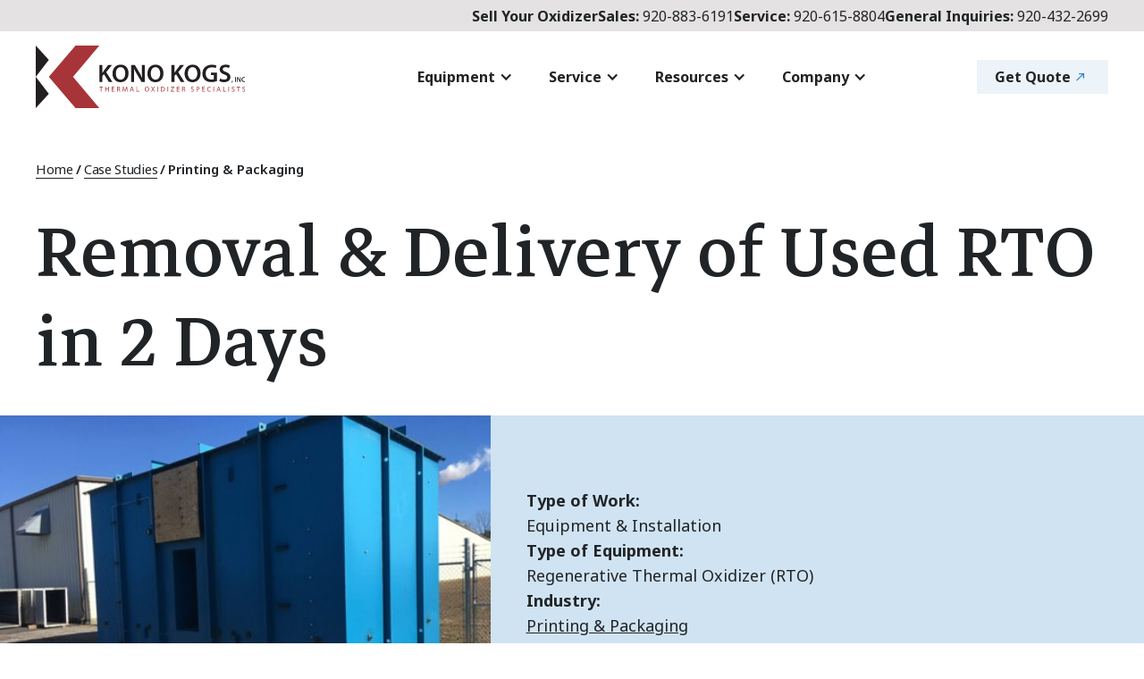

--- FILE ---
content_type: text/html; charset=utf-8
request_url: https://www.konokogs.com/case-studies/removal-delivery-of-used-rto-in-2-days
body_size: 11978
content:
<!DOCTYPE html><!-- Last Published: Wed Jan 14 2026 19:32:35 GMT+0000 (Coordinated Universal Time) --><html data-wf-domain="www.konokogs.com" data-wf-page="663528138315e7adc2c8113c" data-wf-site="663528138315e7adc2c80ff1" lang="en" data-wf-collection="663528138315e7adc2c81044" data-wf-item-slug="removal-delivery-of-used-rto-in-2-days"><head><meta charset="utf-8"/><title>RTO Unit Removal &amp; Delivery</title><meta content="" name="description"/><meta content="RTO Unit Removal &amp; Delivery" property="og:title"/><meta content="" property="og:description"/><meta content="https://cdn.prod.website-files.com/663528138315e7adc2c81002/663528138315e7adc2c81550_Delivered_B.jpg" property="og:image"/><meta content="RTO Unit Removal &amp; Delivery" property="twitter:title"/><meta content="" property="twitter:description"/><meta content="https://cdn.prod.website-files.com/663528138315e7adc2c81002/663528138315e7adc2c81550_Delivered_B.jpg" property="twitter:image"/><meta property="og:type" content="website"/><meta content="summary_large_image" name="twitter:card"/><meta content="width=device-width, initial-scale=1" name="viewport"/><meta content="uIsy15mqK9jlZUlcqJux4IDFKXTquLHTeTJLJVOMKWg" name="google-site-verification"/><link href="https://cdn.prod.website-files.com/663528138315e7adc2c80ff1/css/konokogsinc.webflow.shared.978c360a8.css" rel="stylesheet" type="text/css" integrity="sha384-l4w2Co4K8dxiq95CNUb1y+HD2MXdo7z3aazMka6KWrzmwZfJdYx+YfeaN96HzRei" crossorigin="anonymous"/><link href="https://fonts.googleapis.com" rel="preconnect"/><link href="https://fonts.gstatic.com" rel="preconnect" crossorigin="anonymous"/><script src="https://ajax.googleapis.com/ajax/libs/webfont/1.6.26/webfont.js" type="text/javascript"></script><script type="text/javascript">WebFont.load({  google: {    families: ["Material Symbols Outlined:200,regular,600","Markazi Text:regular,500,600,700","Noto Sans:200,300,regular,500,600,700,800,900,100italic,200italic,300italic,italic,500italic,600italic,700italic,800italic,900italic:latin,latin-ext"]  }});</script><script type="text/javascript">!function(o,c){var n=c.documentElement,t=" w-mod-";n.className+=t+"js",("ontouchstart"in o||o.DocumentTouch&&c instanceof DocumentTouch)&&(n.className+=t+"touch")}(window,document);</script><link href="https://cdn.prod.website-files.com/6500aaf17242e8792c41ff5c/65e08013ea3610aff93e1d59_kki-favicon-32x32.png" rel="shortcut icon" type="image/x-icon"/><link href="https://cdn.prod.website-files.com/6500aaf17242e8792c41ff5c/65e0801924756dad157ea0ab_kki-webclip-256x256.png" rel="apple-touch-icon"/><link href="https://www.konokogs.com/case-studies/removal-delivery-of-used-rto-in-2-days" rel="canonical"/><link href="rss.xml" rel="alternate" title="RSS Feed" type="application/rss+xml"/><script src="https://www.google.com/recaptcha/api.js" type="text/javascript"></script><!-- Analytics -->
<!-- Google Tag Manager -->
<script>(function(w,d,s,l,i){w[l]=w[l]||[];w[l].push({'gtm.start':
new Date().getTime(),event:'gtm.js'});var f=d.getElementsByTagName(s)[0],
j=d.createElement(s),dl=l!='dataLayer'?'&l='+l:'';j.async=true;j.src=
'https://www.googletagmanager.com/gtm.js?id='+i+dl;f.parentNode.insertBefore(j,f);
})(window,document,'script','dataLayer','GTM-WKXPBL9');</script>
<!-- End Google Tag Manager -->
<!-- SS Google Tag Manager -->
<script>!function(){"use strict";function l(e){for(var t=e,r=0,n=document.cookie.split(";");r<n.length;r++){var o=n[r].split("=");if(o[0].trim()===t)return o[1]}}function s(e){return localStorage.getItem(e)}function u(e){return window[e]}function d(e,t){e=document.querySelector(e);return t?null==e?void 0:e.getAttribute(t):null==e?void 0:e.textContent}var e=window,t=document,r="script",n="dataLayer",o="WKXPBL9",a="https://server.konokogs.com",i="https://load.server.konokogs.com",c="xkuvmiem",E="stapeUserId",I="",v="",g=!1;try{var g=!!E&&(m=navigator.userAgent,!!(m=new RegExp("Version/([0-9._]+)(.*Mobile)?.*Safari.*").exec(m)))&&16.4<=parseFloat(m[1]),A="stapeUserId"===E,f=g&&!A?function(e,t,r){void 0===t&&(t="");var n={cookie:l,localStorage:s,jsVariable:u,cssSelector:d},t=Array.isArray(t)?t:[t];if(e&&n[e])for(var o=n[e],a=0,i=t;a<i.length;a++){var c=i[a],c=r?o(c,r):o(c);if(c)return c}else console.warn("invalid uid source",e)}(E,I,v):void 0;g=g&&(!!f||A)}catch(e){console.error(e)}var m=e,E=(m[n]=m[n]||[],m[n].push({"gtm.start":(new Date).getTime(),event:"gtm.js"}),t.getElementsByTagName(r)[0]),I="dataLayer"===n?"":"&l="+n,v=f?"&bi="+encodeURIComponent(f):"",A=t.createElement(r),e=g?"kp"+c:c,n=!g&&i?i:a;A.async=!0,A.src=n+"/"+e+".js?st="+o+I+v,null!=(f=E.parentNode)&&f.insertBefore(A,E)}();</script>
<!-- End SS Google Tag Manager -->
<!-- Clarity -->
<script type="text/javascript">
    (function(c,l,a,r,i,t,y){
        c[a]=c[a]||function(){(c[a].q=c[a].q||[]).push(arguments)};
        t=l.createElement(r);t.async=1;t.src="https://www.clarity.ms/tag/"+i;
        y=l.getElementsByTagName(r)[0];y.parentNode.insertBefore(t,y);
    })(window, document, "clarity", "script", "ijyzlx1nse");
</script>
<!-- End Clarity -->
<!-- End Analytics -->
<meta name="google-site-verification" content="uIsy15mqK9jlZUlcqJux4IDFKXTquLHTeTJLJVOMKWg"/>
<script type="text/javascript" src="https://secure.smartenterprisewisdom.com/js/780149.js"></script>
<!-- Nocodelytics -->
<script async id="nocodelytics-snippet" type="text/javascript" src="https://tracker.nocodelytics.com/api/tracker/assets/nocodelytics.js"></script>
<!-- End Nocodelytics -->
<!-- Pipedrive Web Visitors -->
<script> (function(ss,ex){ window.ldfdr=window.ldfdr||function(){(ldfdr._q=ldfdr._q||[]).push([].slice.call(arguments));}; (function(d,s){ fs=d.getElementsByTagName(s)[0]; function ce(src){ var cs=d.createElement(s); cs.src=src; cs.async=1; fs.parentNode.insertBefore(cs,fs); }; ce('https://sc.lfeeder.com/lftracker_v1_'+ss+(ex?'_'+ex:'')+'.js'); })(document,'script'); })('YEgkB8lxbOJ8ep3Z'); </script>
<!-- End Pipedrive Web Visitors --><script type="text/javascript">window.__WEBFLOW_CURRENCY_SETTINGS = {"currencyCode":"USD","symbol":"$","decimal":".","fractionDigits":2,"group":",","template":"{{wf {\"path\":\"symbol\",\"type\":\"PlainText\"} }} {{wf {\"path\":\"amount\",\"type\":\"CommercePrice\"} }} {{wf {\"path\":\"currencyCode\",\"type\":\"PlainText\"} }}","hideDecimalForWholeNumbers":false};</script></head><body><div data-animation="default" class="kki-navbar w-nav" data-easing2="ease" fs-scrolldisable-element="smart-nav" data-easing="ease" data-collapse="medium" data-w-id="8fad9fb6-781c-8684-6015-76d9574d5184" role="banner" data-duration="400"><div data-w-id="8fad9fb6-781c-8684-6015-76d9574d5185" class="kki-utility-nav"><div class="padding-global"><ul data-w-id="8fad9fb6-781c-8684-6015-76d9574d5187" role="list" class="ulitity-nav-list"><li class="nav-phone"><a href="/systems/sell-oxidizer" class="first-phone-link"><strong>Sell Your Oxidizer</strong></a></li><li class="nav-phone"><a href="tel:+19208836191" class="first-phone-link"><strong>Sales: </strong>920-883-6191</a></li><li class="nav-phone"><a href="tel:+19206158804" class="phone-link"><strong>Service:</strong> 920-615-8804</a></li><li class="nav-phone"><a href="tel:+19204322699" class="phone-link"><strong>General Inquiries:</strong> 920-432-2699</a></li></ul></div></div><div class="top-nav_primary-container"><div class="padding-global_top-nav"><div class="rl_navbar2_container"><a href="/" class="rl_navbar2_logo-link w-nav-brand"><img src="https://cdn.prod.website-files.com/663528138315e7adc2c80ff1/663528138315e7adc2c8103c_kono-kogs-logo.svg" alt="Kono Kogs, Inc Primary Logo" class="nav-logo"/></a><nav role="navigation" id="w-node-_70bb28fc-30e0-8a21-24ca-b09e7501207d-574d5184" class="rl_navbar2_menu is-page-height-tablet w-nav-menu"><ul role="list" class="main-nav-list"><li class="nav-list-item"><div data-hover="false" data-delay="0" data-w-id="70bb28fc-30e0-8a21-24ca-b09e75012080" class="dropdown w-dropdown"><div class="top-nav_dropdown w-dropdown-toggle"><div class="dropdown-icon w-icon-dropdown-toggle"></div><div>Equipment</div></div><nav class="top-nav_dropdown-list w-dropdown-list"><div class="rl_navbar5_dropdown-link-list-2"><section class="nav-dropdown_entity-group"><a href="/systems/rto" class="link-no-underline w-inline-block"><div class="nav-dropdown_entity-title inline">Regenerative Thermal Oxidizers (RTO)</div></a><ul role="list" class="nav-list-links w-list-unstyled"><li class="nav-list-link first"><a href="/systems/equipment/used-regenerative-thermal-oxidizers" class="nav-list-links_single-link w-inline-block"><div class="nav-list-links_single-link_anchor-text">RTO Inventory</div><div class="link-arrow-small_top-nav inline">north_east</div></a></li><li class="nav-list-link"><a href="/systems/rto" class="nav-list-links_single-link w-inline-block"><div class="nav-list-links_single-link_anchor-text">RTO Resources</div><div class="link-arrow-small_top-nav inline">north_east</div></a></li></ul></section><section class="nav-dropdown_entity-group"><a href="/services/rebuild-upgrade/voc-rotary-concentrators" class="link-no-underline w-inline-block"><div class="nav-dropdown_entity-title inline">VOC Rotary Concentrators</div></a><ul role="list" class="nav-list-links w-list-unstyled"><li class="nav-list-link first"><a href="/systems/equipment/custom-voc-rotary-concentrators" class="nav-list-links_single-link w-inline-block"><div class="nav-list-links_single-link_anchor-text">VOC Concentrator Inventory</div><div class="link-arrow-small_top-nav inline">north_east</div></a></li><li class="nav-list-link"><a href="/services/rebuild-upgrade/voc-rotary-concentrators" class="nav-list-links_single-link w-inline-block"><div class="nav-list-links_single-link_anchor-text">Resources</div><div class="link-arrow-small_top-nav inline">north_east</div></a></li></ul></section><section class="nav-dropdown_entity-group"><a href="/systems/catalytic-oxidizer" class="link-no-underline w-inline-block"><div class="nav-dropdown_entity-title inline">Catalytic Oxidizers</div></a><ul role="list" class="nav-list-links w-list-unstyled"><li class="nav-list-link first"><a href="/systems/equipment/used-catalytic-oxidizers-for-sale" class="nav-list-links_single-link w-inline-block"><div class="nav-list-links_single-link_anchor-text">Catalytic Oxidizer Inventory</div><div class="link-arrow-small_top-nav inline">north_east</div></a></li><li class="nav-list-link"><a href="/systems/catalytic-oxidizer" class="nav-list-links_single-link w-inline-block"><div class="nav-list-links_single-link_anchor-text">Resources</div><div class="link-arrow-small_top-nav inline">north_east</div></a></li></ul></section><section class="nav-dropdown_entity-group"><a href="/systems/tox" class="w-inline-block"><div class="nav-dropdown_entity-title inline">Thermal Oxidizers (TOX)</div></a><ul role="list" class="nav-list-links w-list-unstyled"><li class="nav-list-link first"><a href="/systems/equipment/thermal-oxidizers" class="nav-list-links_single-link w-inline-block"><div class="nav-list-links_single-link_anchor-text">TOX Inventory</div><div class="link-arrow-small_top-nav inline">north_east</div></a></li><li class="nav-list-link"><a href="/systems/tox" class="nav-list-links_single-link w-inline-block"><div class="nav-list-links_single-link_anchor-text">TOX Resources</div><div class="link-arrow-small_top-nav inline">north_east</div></a></li></ul></section><section class="nav-dropdown_entity-group"><a href="/systems/rco" class="w-inline-block"><div class="nav-dropdown_entity-title inline">Regenerative Catalytic Oxidizers (RCO)</div></a><ul role="list" class="nav-list-links w-list-unstyled"><li class="nav-list-link first"><a href="/systems/equipment/used-regenerative-thermal-oxidizers" class="nav-list-links_single-link w-inline-block"><div class="nav-list-links_single-link_anchor-text">RCO/RTO Inventory</div><div class="link-arrow-small_top-nav inline">north_east</div></a></li><li class="nav-list-link"><a href="/systems/rco" class="nav-list-links_single-link w-inline-block"><div class="nav-list-links_single-link_anchor-text">RCO Resources</div><div class="link-arrow-small_top-nav inline">north_east</div></a></li></ul></section><section class="nav-dropdown_entity-group"><div class="nav-dropdown_entity-title inline">More Equipment</div><ul role="list" class="nav-list-links flex-wrap w-list-unstyled"><li class="nav-list-link"><a href="/systems" class="nav-list-links_single-link w-inline-block"><div class="nav-list-links_single-link_anchor-text">All System Types</div><div class="link-arrow-small_top-nav inline">north_east</div></a></li><li class="nav-list-link"><a href="/services/rebuild-upgrade/process-tee-dampers" class="nav-list-links_single-link w-inline-block"><div class="nav-list-links_single-link_anchor-text">Tee Dampers</div><div class="link-arrow-small_top-nav inline">north_east</div></a></li><li class="nav-list-link"><a href="/systems/resources/custom-process-ductwork-design-fabrication-and-installation" class="nav-list-links_single-link w-inline-block"><div class="nav-list-links_single-link_anchor-text">Custom Ductwork</div><div class="link-arrow-small_top-nav inline">north_east</div></a></li></ul></section></div></nav></div></li><li class="nav-list-item"><div data-delay="0" data-hover="false" data-w-id="96259fca-8c75-f9a6-6e76-9cf1e70c1ef3" class="dropdown w-dropdown"><div class="top-nav_dropdown-2 w-dropdown-toggle"><div class="dropdown-icon w-icon-dropdown-toggle"></div><div>Service</div></div><nav class="top-nav_dropdown-list-2 normal w-dropdown-list"><p class="navbar_text-size-small red">Emergency? Call Dan: <a href="tel:+19206158804">920-615-8804</a></p><a href="/services/konocare-preventative-maintenance" class="navbar-link w-inline-block"><div class="nav-dropdown_entity-title">KONO<span class="red-2">Care</span> Preventative Maintenance</div><div class="link-arrow-small_top-2">north_east</div></a><a href="/services/konoconnect" class="navbar-link w-inline-block"><div class="nav-dropdown_entity-title">KONO<span class="red-2">Connect</span> Remote Support</div><div class="link-arrow-small_top-2">north_east</div></a><a href="/services/aftermarket-services" class="navbar-link w-inline-block"><div class="nav-dropdown_entity-title">Field Service &amp; Spare Parts</div><div class="link-arrow-small_top-2">north_east</div></a><a href="/services/rebuild-upgrade" class="navbar-link w-inline-block"><div class="nav-dropdown_entity-title">On-Site Rebuild, Repair, Retrofit</div><div class="link-arrow-small_top-2">north_east</div></a><a href="/services/oxidizer-installation" class="navbar-link w-inline-block"><div class="nav-dropdown_entity-title">Installation &amp; Relocation</div><div class="link-arrow-small_top-2">north_east</div></a><a href="/services" class="navbar-link w-inline-block"><div class="nav-dropdown_entity-title">All Services</div><div class="link-arrow-small_top-2">north_east</div></a><a href="/services/request-service" class="navbar-link cta w-inline-block"><div class="nav-dropdown_entity-title">Request Service</div><div class="link-arrow-small_top-2 cta">chat</div></a></nav></div></li><li class="nav-list-dropdown"><div data-hover="false" data-delay="0" data-w-id="70bb28fc-30e0-8a21-24ca-b09e750120c4" class="dropdown w-dropdown"><div class="top-nav_dropdown w-dropdown-toggle"><div class="dropdown-icon w-icon-dropdown-toggle"></div><div>Resources</div></div><nav class="top-nav_dropdown-list normal w-dropdown-list"><a href="/industries" class="navbar-link w-inline-block"><div class="nav-dropdown_entity-title">Industries We Serve</div><div class="link-arrow-small_top">north_east</div></a><a href="/case-studies" class="navbar-link w-inline-block"><div class="nav-dropdown_entity-title">Case Studies</div><div class="link-arrow-small_top">north_east</div></a><a href="/budget-calculator" class="navbar-link w-inline-block"><div class="nav-dropdown_entity-title">Budget Calculator</div><div class="link-arrow-small_top">north_east</div></a><a href="/systems/refurbishing-before-after" class="navbar-link w-inline-block"><div class="nav-dropdown_entity-title">Refurbishing Before &amp; After</div><div class="link-arrow-small_top">north_east</div></a><a href="/systems/faq" class="navbar-link w-inline-block"><div class="nav-dropdown_entity-title">FAQs</div><div class="link-arrow-small_top">north_east</div></a><a href="/videos" class="navbar-link w-inline-block"><div class="nav-dropdown_entity-title">Videos</div><div class="link-arrow-small_top">north_east</div></a><a href="/brochures" class="navbar-link w-inline-block"><div class="nav-dropdown_entity-title">Brochures</div><div class="link-arrow-small_top">north_east</div></a><a href="/systems/resources" class="navbar-link w-inline-block"><div class="nav-dropdown_entity-title">Resources</div><div class="link-arrow-small_top">north_east</div></a></nav></div></li><li class="nav-list-item"><div data-hover="false" data-delay="0" data-w-id="70bb28fc-30e0-8a21-24ca-b09e750120d5" class="dropdown w-dropdown"><div class="top-nav_dropdown w-dropdown-toggle"><div class="dropdown-icon w-icon-dropdown-toggle"></div><div>Company</div></div><nav class="top-nav_dropdown-list last w-dropdown-list"><a href="/company/news" class="navbar-link w-inline-block"><div class="nav-dropdown_entity-title">News</div><div class="link-arrow-small_top">north_east</div></a><a href="/company/about" class="navbar-link w-inline-block"><div class="nav-dropdown_entity-title">About Us</div><div class="link-arrow-small_top">north_east</div></a><a href="/company/what-makes-us-different" class="navbar-link w-inline-block"><div class="nav-dropdown_entity-title">What Makes Us Different</div><div class="link-arrow-small_top">north_east</div></a><a href="/company/memberships" class="navbar-link w-inline-block"><div class="nav-dropdown_entity-title">Memberships</div><div class="link-arrow-small_top">north_east</div></a><a href="/company/careers" class="navbar-link w-inline-block"><div class="nav-dropdown_entity-title">Careers</div><div class="link-arrow-small_top">north_east</div></a><a href="/company/contact" class="navbar-link w-inline-block"><div class="nav-dropdown_entity-title">Contact</div><div class="link-arrow-small_top">north_east</div></a></nav></div></li><li class="nav-list-item mobile"><a href="/systems/request-quote" class="cta-primary_top-nav mobile w-inline-block"><div class="text-block-13">Get Quote</div><div class="link-arrow-inline-small-no-bg">north_east</div></a></li></ul></nav><div id="w-node-_70bb28fc-30e0-8a21-24ca-b09e750120fa-574d5184" class="rl_navbar2_button-wrapper"><a href="/systems/request-quote" class="cta-primary_top-nav desktop w-inline-block"><div class="text-block-17">Get Quote</div><div class="link-arrow-inline-small-no-bg">north_east</div></a><div class="rl_navbar2_menu-button w-nav-button"><div data-w-id="70bb28fc-30e0-8a21-24ca-b09e75012101" class="rl_menu-icon2"><div class="rl_menu-icon2_line-top"></div><div class="rl_menu-icon2_line-middle"><div class="rl_menu-icon_line-middle-inner-4"></div></div><div class="rl_menu-icon2_line-bottom"></div></div></div></div></div></div></div></div><main class="main-wrapper"><section class="section_hero"><div class="padding-global"><div class="container-large"><div class="w-layout-hflex breadcrumb-wrapper"><div><a href="/" class="breadcrumb-link">Home</a></div><div class="breadcrumb-seperator">/</div><div><a href="/case-studies" class="breadcrumb-link">Case Studies</a></div><div class="breadcrumb-seperator">/</div><div>Printing &amp; Packaging</div></div><h1 class="heading-style-h1">Removal &amp; Delivery of Used RTO in 2 Days</h1></div></div><div class="case-study_hero_header-grid"><div id="w-node-b88c5c31-1c72-e09d-4477-6829a837a887-c2c8113c" class="pdp_hero_header_image-wrapper"><img src="https://cdn.prod.website-files.com/663528138315e7adc2c81002/663528138315e7adc2c81550_Delivered_B.jpg" loading="eager" width="Auto" height="Auto" alt="Removal &amp; Delivery of Used RTO in 2 Days" class="pdp_hero_header-img"/><div class="padding-global"></div></div><div id="w-node-b88c5c31-1c72-e09d-4477-6829a837a88a-c2c8113c" class="padding-global"><div class="w-layout-vflex pdp_hero_header_text-wrapper"><div class="w-layout-vflex case-study-details"><div class="w-layout-vflex case-study-single-detail w-condition-invisible"><div class="case-study-call-out-label">Summary:</div><p class="margin-bottom-0 w-dyn-bind-empty"></p></div><div class="w-layout-vflex case-study-single-detail"><div class="case-study-call-out-label">Type of Work:</div><div>Equipment &amp; Installation</div></div><div class="w-layout-vflex case-study-single-detail"><div class="case-study-call-out-label">Type of Equipment:</div><div id="w-node-a5e300da-d233-28ab-5177-96889be3518b-c2c8113c">Regenerative Thermal Oxidizer (RTO)</div></div><div class="w-layout-vflex case-study-single-detail"><div class="case-study-call-out-label">Industry:</div><div id="w-node-a5e300da-d233-28ab-5177-96889be3518f-c2c8113c" class="w-dyn-list"><div role="list" class="w-dyn-items"><div role="listitem" class="w-dyn-item"><a href="/industries/printing-packaging" class="w-inline-block"><div>Printing &amp; Packaging</div></a></div></div></div></div><div class="w-layout-vflex case-study-single-detail"><div class="case-study-call-out-label">Process:</div><div id="w-node-a5e300da-d233-28ab-5177-96889be3519a-c2c8113c">Flexographic Printing</div></div></div></div></div></div></section><section class="section_regular top-10rem"><div class="padding-global"><div class="w-layout-blockcontainer container-large w-container"><div class="w-layout-vflex content-wrapper-inner"><div class="w-layout-grid case-study-content-grid"><h2>Problem</h2><div id="w-node-_03d5d015-1f18-bd17-3b1c-6a6cdf960b83-c2c8113c" class="w-layout-vflex"><div class="text-rich-text w-richtext"><p>To meet a building closure deadline we removed this MEGTEC Clean Switch regenerative thermal oxidizer (RTO) the last week of December in 2018. We prepped it for removal and delivered it the very next day to our customer. They were not in need of the system for months but delivery direct to their facility saved shipping and handling costs that we were able to pass on to them. After delivery, we prepped the RTO for outdoor winter storage with plans to install the RTO system several months later.</p></div><div class="w-layout-vflex case-study_additional-pictures-group"><h3><strong>Photos: In Progess</strong></h3><div class="case-study_additional-pictures-wrapper w-dyn-list"><script type="text/x-wf-template" id="wf-template-9da23604-8f87-9b2a-8394-841a87b003aa">%3Cdiv%20role%3D%22listitem%22%20class%3D%22w-dyn-item%20w-dyn-repeater-item%22%3E%3Ca%20href%3D%22%23%22%20class%3D%22w-inline-block%20w-lightbox%22%3E%3Cimg%20src%3D%22https%3A%2F%2Fcdn.prod.website-files.com%2F663528138315e7adc2c81002%2F663528138315e7adc2c81553_Delivered_C.jpg%22%20loading%3D%22lazy%22%20alt%3D%22%22%20class%3D%22case-study_additional-pictures_lightbox-image%22%2F%3E%3Cscript%20type%3D%22application%2Fjson%22%20class%3D%22w-json%22%3E%7B%0A%20%20%22items%22%3A%20%5B%0A%20%20%20%20%7B%0A%20%20%20%20%20%20%22url%22%3A%20%22https%3A%2F%2Fcdn.prod.website-files.com%2F663528138315e7adc2c81002%2F663528138315e7adc2c81553_Delivered_C.jpg%22%2C%0A%20%20%20%20%20%20%22type%22%3A%20%22image%22%0A%20%20%20%20%7D%0A%20%20%5D%2C%0A%20%20%22group%22%3A%20%22%22%0A%7D%3C%2Fscript%3E%3C%2Fa%3E%3C%2Fdiv%3E</script><div role="list" class="case-study_additional-pictures-gallery-list w-dyn-items"><div role="listitem" class="w-dyn-item w-dyn-repeater-item"><a href="#" class="w-inline-block w-lightbox"><img src="https://cdn.prod.website-files.com/663528138315e7adc2c81002/663528138315e7adc2c81553_Delivered_C.jpg" loading="lazy" alt="" class="case-study_additional-pictures_lightbox-image"/><script type="application/json" class="w-json">{
  "items": [
    {
      "url": "https://cdn.prod.website-files.com/663528138315e7adc2c81002/663528138315e7adc2c81553_Delivered_C.jpg",
      "type": "image"
    }
  ],
  "group": ""
}</script></a></div><div role="listitem" class="w-dyn-item w-dyn-repeater-item"><a href="#" class="w-inline-block w-lightbox"><img src="https://cdn.prod.website-files.com/663528138315e7adc2c81002/663528138315e7adc2c81552_Delivered_D.jpg" loading="lazy" alt="" class="case-study_additional-pictures_lightbox-image"/><script type="application/json" class="w-json">{
  "items": [
    {
      "url": "https://cdn.prod.website-files.com/663528138315e7adc2c81002/663528138315e7adc2c81552_Delivered_D.jpg",
      "type": "image"
    }
  ],
  "group": ""
}</script></a></div></div><div class="w-dyn-hide w-dyn-empty"><div>No items found.</div></div></div><p class="text-size-tiny margin-bottom-0">Click on a picture to enlarge</p></div></div></div></div></div></div></section><section class="section_regular w-condition-invisible"><div class="padding-global"><div class="container-medium"><div class="case-study_text-style-pull-quote-copy w-dyn-bind-empty"></div></div></div></section><section class="section_regular"><div class="padding-global"><div class="w-layout-blockcontainer container-large w-container"><div class="w-layout-vflex content-wrapper-inner"><div class="w-layout-grid case-study-content-grid"><h2>Solution</h2><div id="w-node-_9fd5d5c7-f260-5485-467f-27ba793c6eb2-c2c8113c" class="w-layout-vflex"><div class="text-rich-text w-richtext"><p><strong>This was the 4th used regenerative thermal oxidizer this customer has purchased from Kono Kogs.</strong></p><p>‍</p></div><div class="w-layout-vflex case-study_additional-pictures-group"><h3><strong>Photos: After</strong></h3><div class="case-study_additional-pictures-wrapper w-dyn-list"><script type="text/x-wf-template" id="wf-template-9da23604-8f87-9b2a-8394-841a87b0039d">%3Cdiv%20role%3D%22listitem%22%20class%3D%22w-dyn-item%20w-dyn-repeater-item%22%3E%3Ca%20href%3D%22%23%22%20class%3D%22w-inline-block%20w-lightbox%22%3E%3Cimg%20src%3D%22https%3A%2F%2Fcdn.prod.website-files.com%2F663528138315e7adc2c81002%2F663528138315e7adc2c81551_Delivered_A.jpg%22%20loading%3D%22lazy%22%20alt%3D%22%22%20class%3D%22case-study_additional-pictures_lightbox-image%22%2F%3E%3Cscript%20type%3D%22application%2Fjson%22%20class%3D%22w-json%22%3E%7B%0A%20%20%22items%22%3A%20%5B%0A%20%20%20%20%7B%0A%20%20%20%20%20%20%22url%22%3A%20%22https%3A%2F%2Fcdn.prod.website-files.com%2F663528138315e7adc2c81002%2F663528138315e7adc2c81551_Delivered_A.jpg%22%2C%0A%20%20%20%20%20%20%22type%22%3A%20%22image%22%0A%20%20%20%20%7D%0A%20%20%5D%2C%0A%20%20%22group%22%3A%20%22%22%0A%7D%3C%2Fscript%3E%3C%2Fa%3E%3C%2Fdiv%3E</script><div role="list" class="case-study_additional-pictures-gallery-list w-dyn-items"><div role="listitem" class="w-dyn-item w-dyn-repeater-item"><a href="#" class="w-inline-block w-lightbox"><img src="https://cdn.prod.website-files.com/663528138315e7adc2c81002/663528138315e7adc2c81551_Delivered_A.jpg" loading="lazy" alt="" class="case-study_additional-pictures_lightbox-image"/><script type="application/json" class="w-json">{
  "items": [
    {
      "url": "https://cdn.prod.website-files.com/663528138315e7adc2c81002/663528138315e7adc2c81551_Delivered_A.jpg",
      "type": "image"
    }
  ],
  "group": ""
}</script></a></div></div><div class="w-dyn-hide w-dyn-empty"><div>No items found.</div></div></div><p class="text-size-tiny">Click on a picture to enlarge</p></div></div></div></div></div></div></section><section class="section_light-blue"><div class="padding-global"></div><div class="padding-global"><div class="w-layout-blockcontainer container-large w-container"><div class="w-layout-vflex content-wrapper-inner"><div class="w-layout-grid case-study-content-grid-reverse"><div class="container-small flex-middle"><h3 class="heading-style-h3">Equipment &amp; Services Provided</h3><div class="case-study_list-of-services-rich-text w-richtext"><p>Used Regenerative thermal oxidizer (RTO)</p><p>RTO Removal from original site</p><p>Drop in place installation</p></div></div><div class="container-small"><img src="https://cdn.prod.website-files.com/663528138315e7adc2c81002/663528138315e7adc2c81550_Delivered_B.jpg" loading="lazy" alt="Regenerative Thermal Oxidizer (RTO)"/></div></div></div></div></div></section><section class="section_regular"><div class="padding-global"><div class="w-layout-blockcontainer container-large w-container"><div class="w-layout-vflex content-wrapper-inner"><div class="w-layout-grid case-study-content-grid"><h2 class="w-dyn-bind-empty"></h2><div id="w-node-_098e2ee6-af53-96ea-33a5-99b5f5bf781f-c2c8113c" class="text-rich-text w-richtext"><p>We have systems removed and in storage at our facility and ready for refurbishing and fast delivery, as needed. We can also can <a href="https://www.konokogs.com/case-studies/oxidizer-removal">remove your old oxidizer</a>, and replace it with impressive speed, integrating the ductwork, wiring, gas piping, air piping, concrete, and shipping into the project as needed.</p><p>‍</p></div></div></div></div></div></section><aside class="section_regular"><div class="padding-global"><div class="w-layout-blockcontainer container-large w-container"><div class="w-layout-grid case-study-content-grid"><div class="w-layout-vflex"><h2 class="heading-style-h2">Read Similar Case Studies</h2></div><div id="w-node-d3c25cd7-8f41-2ca0-3951-2dc978e622fe-c2c8113c" class="w-layout-vflex"><div class="w-dyn-list"><div role="list" class="w-dyn-items"><div role="listitem" class="case-studies_collection-item w-dyn-item"><a href="/case-studies/custom-regenerative-thermal-oxidizer-rto-treating-food-packaging-emissions" class="text-cta-dark w-inline-block"><div class="link-underline">Custom Built Regenerative Thermal Oxidizer (RTO) Treating Food Packaging Emissions</div><div class="link-icon-black">north_east</div></a></div><div role="listitem" class="case-studies_collection-item w-dyn-item"><a href="/case-studies/on-site-rto-insulation-repair" class="text-cta-dark w-inline-block"><div class="link-underline">On-Site RTO Insulation Repair</div><div class="link-icon-black">north_east</div></a></div><div role="listitem" class="case-studies_collection-item w-dyn-item"><a href="/case-studies/relocate-refurbish-regenerative-thermal-oxidizer-rto" class="text-cta-dark w-inline-block"><div class="link-underline">Relocate &amp; Refurbish Regenerative Thermal Oxidizer (RTO) plus Ductwork</div><div class="link-icon-black">north_east</div></a></div><div role="listitem" class="case-studies_collection-item w-dyn-item"><a href="/case-studies/rto-rebuild-flexographic-printing" class="text-cta-dark w-inline-block"><div class="link-underline">Regenerative Thermal Oxidizer Relocation &amp; Tie-In</div><div class="link-icon-black">north_east</div></a></div><div role="listitem" class="case-studies_collection-item w-dyn-item"><a href="/case-studies/oxidizer-installation-label-printer" class="text-cta-dark w-inline-block"><div class="link-underline">Catalytic Oxidizer Treating Flexographic Printing Emissions</div><div class="link-icon-black">north_east</div></a></div><div role="listitem" class="case-studies_collection-item w-dyn-item"><a href="/case-studies/catalytic-recuperative-oxidizer-offset-printing" class="text-cta-dark w-inline-block"><div class="link-underline">Catalytic Oxidizer (CATOX) Treating Heatset Web Offset Printing Emissions</div><div class="link-icon-black">north_east</div></a></div><div role="listitem" class="case-studies_collection-item w-dyn-item"><a href="/case-studies/rto-installation-flexographic-printing" class="text-cta-dark w-inline-block"><div class="link-underline">RTO Installation &amp; Ductwork Treating Flexographic Printing Emissions</div><div class="link-icon-black">north_east</div></a></div><div role="listitem" class="case-studies_collection-item w-dyn-item"><a href="/case-studies/oxidizer-installation-offset-printing" class="text-cta-dark w-inline-block"><div class="link-underline">Catalytic Oxidizer Treating Heatset Web Offset Printing Emissions</div><div class="link-icon-black">north_east</div></a></div><div role="listitem" class="case-studies_collection-item w-dyn-item"><a href="/case-studies/emergency-rto-installation" class="text-cta-dark w-inline-block"><div class="link-underline">Emergency RTO for Treating Flexographic Emissions</div><div class="link-icon-black">north_east</div></a></div><div role="listitem" class="case-studies_collection-item w-dyn-item"><a href="/case-studies/oxidizer-removal" class="text-cta-dark w-inline-block"><div class="link-underline">Remove &amp; Scrap Catalytic Oxidizer</div><div class="link-icon-black">north_east</div></a></div><div role="listitem" class="case-studies_collection-item w-dyn-item"><a href="/case-studies/oxidizer-installation-flexographic-printing" class="text-cta-dark w-inline-block"><div class="link-underline">Catalytic Oxidizer Treating Flexographic Printing Emissions</div><div class="link-icon-black">north_east</div></a></div><div role="listitem" class="case-studies_collection-item w-dyn-item"><a href="/case-studies/another-regenerative-thermal-oxidizer-oem" class="text-cta-dark w-inline-block"><div class="link-underline">Alstom RTO Treating Flexographic Printing Emissions</div><div class="link-icon-black">north_east</div></a></div></div></div><div class="w-dyn-list"><div role="list" class="w-dyn-items"><div role="listitem" class="case-studies_collection-item w-dyn-item"><a href="/case-studies/dual-voc-rotary-concentrators-for-automotive-manufacturing" class="text-cta-dark w-inline-block"><div class="link-underline">Dual VOC Rotary Concentrators for Automotive Manufacturing</div><div class="link-icon-black">north_east</div></a></div><div role="listitem" class="case-studies_collection-item w-dyn-item"><a href="/case-studies/custom-rto-for-polycarbonate-manufacturer" class="text-cta-dark w-inline-block"><div class="link-underline">Custom RTO for Polycarbonate Manufacturer</div><div class="link-icon-black">north_east</div></a></div><div role="listitem" class="case-studies_collection-item w-dyn-item"><a href="/case-studies/voc-rotary-concentrator-tox-treating-semiconductor-fab-emissions" class="text-cta-dark w-inline-block"><div class="link-underline">VOC Rotary Concentrator + TOX Treating Semiconductor Fab Emissions</div><div class="link-icon-black">north_east</div></a></div></div></div></div></div></div></div></aside><section class="section_cta"><aside class="cta-full"><div class="w-layout-grid grid-2"><img src="https://cdn.prod.website-files.com/663528138315e7adc2c80ff1/663528138315e7adc2c81292_THermal%20Oxidizer_hero_Installed%20TOX.webp" loading="lazy" sizes="(max-width: 3493px) 100vw, 3493px" height="Auto" alt="" srcset="https://cdn.prod.website-files.com/663528138315e7adc2c80ff1/663528138315e7adc2c81292_THermal%20Oxidizer_hero_Installed%20TOX.webp 500w, https://cdn.prod.website-files.com/663528138315e7adc2c80ff1/663528138315e7adc2c81292_THermal%20Oxidizer_hero_Installed%20TOX.webp 800w, https://cdn.prod.website-files.com/663528138315e7adc2c80ff1/663528138315e7adc2c81292_THermal%20Oxidizer_hero_Installed%20TOX.webp 1080w, https://cdn.prod.website-files.com/663528138315e7adc2c80ff1/663528138315e7adc2c81292_THermal%20Oxidizer_hero_Installed%20TOX.webp 1600w, https://cdn.prod.website-files.com/663528138315e7adc2c80ff1/663528138315e7adc2c81292_THermal%20Oxidizer_hero_Installed%20TOX.webp 2000w, https://cdn.prod.website-files.com/663528138315e7adc2c80ff1/663528138315e7adc2c81292_THermal%20Oxidizer_hero_Installed%20TOX.webp 3493w" class="cta-overlay-image"/><aside class="w-layout-vflex cta_text-flex-wrapper"><h2 class="heading-style-h2-cta">We love helping businesses navigate the world of oxidizers.</h2><div class="w-layout-hflex cta-row"><a href="/systems/request-quote" class="button border w-inline-block"><div class="text-block-14">Request a quote</div></a><a href="tel:+19203090725" class="button border w-inline-block"><div class="text-block-14">Call: 920-309-0725 </div></a></div></aside></div></aside></section></main><footer class="footer"><div class="padding-global"><div class="rl-container-large"><div class="rl-padding-section-medium"><div class="w-layout-grid rl_footer3_top-wrapper"><div class="rl_footer3_left-wrapper"><a href="#" class="rl_footer3_logo-link w-nav-brand"><img src="https://cdn.prod.website-files.com/663528138315e7adc2c80ff1/663528138315e7adc2c8103c_kono-kogs-logo.svg" loading="lazy" alt="Kono Kogs, Inc Primary Logo" class="footer_logo-img"/></a><div class="rl_footer3_spacing-block-3"></div><div class="tagline">Meeting our client’s demanding VOC abatement needs by providing innovative, reliable and cost-effective air pollution control solutions and services. </div><div class="rl_footer3_spacing-block-1"></div><div class="footer-headings">Address</div><address><p class="address">1367 Reber Street, Green Bay, WI 54302</p></address><div class="rl_footer3_spacing-block-3"></div><div class="footer-headings">Contact</div><div class="w-layout-vflex flex-block-7"><p class="contact-info"><strong>Service Support 24/7/365:<br/></strong><a href="tel:+19206158804">920-615-8804</a> • <a href="mailto:service@konokogs.com?subject=Service%20Inquiry" target="_blank">service@konokogs.com<br/></a></p><p class="contact-info"><strong>‍<strong>‍</strong></strong><strong>General Inquiries:<br/></strong><a href="tel:+19204322699">920-432-2699</a> • <a href="mailto:info@konokogs.com?subject=Kono%20Kogs%20Website%20Inquiry" target="_blank">info@konokogs.com<br/></a></p></div><div class="w-layout-grid footer__social-list"><a href="https://www.facebook.com/konokogs/" target="_blank" class="rl_footer3_social-link w-inline-block"><div class="social-icon w-embed"><svg width="24" height="24" viewBox="0 0 24 24" fill="none" xmlns="http://www.w3.org/2000/svg">
<path d="M16.5 6H13.5C12.9477 6 12.5 6.44772 12.5 7V10H16.5C16.6137 9.99748 16.7216 10.0504 16.7892 10.1419C16.8568 10.2334 16.8758 10.352 16.84 10.46L16.1 12.66C16.0318 12.8619 15.8431 12.9984 15.63 13H12.5V20.5C12.5 20.7761 12.2761 21 12 21H9.5C9.22386 21 9 20.7761 9 20.5V13H7.5C7.22386 13 7 12.7761 7 12.5V10.5C7 10.2239 7.22386 10 7.5 10H9V7C9 4.79086 10.7909 3 13 3H16.5C16.7761 3 17 3.22386 17 3.5V5.5C17 5.77614 16.7761 6 16.5 6Z" fill="CurrentColor"/>
</svg></div></a><a href="https://www.linkedin.com/company/kono-kogs-inc./" target="_blank" class="rl_footer3_social-link w-inline-block"><div class="social-icon w-embed"><svg width="24" height="24" viewBox="0 0 24 24" fill="none" xmlns="http://www.w3.org/2000/svg">
<path fill-rule="evenodd" clip-rule="evenodd" d="M5 3H19C20.1046 3 21 3.89543 21 5V19C21 20.1046 20.1046 21 19 21H5C3.89543 21 3 20.1046 3 19V5C3 3.89543 3.89543 3 5 3ZM8 18C8.27614 18 8.5 17.7761 8.5 17.5V10.5C8.5 10.2239 8.27614 10 8 10H6.5C6.22386 10 6 10.2239 6 10.5V17.5C6 17.7761 6.22386 18 6.5 18H8ZM7.25 9C6.42157 9 5.75 8.32843 5.75 7.5C5.75 6.67157 6.42157 6 7.25 6C8.07843 6 8.75 6.67157 8.75 7.5C8.75 8.32843 8.07843 9 7.25 9ZM17.5 18C17.7761 18 18 17.7761 18 17.5V12.9C18.0325 11.3108 16.8576 9.95452 15.28 9.76C14.177 9.65925 13.1083 10.1744 12.5 11.1V10.5C12.5 10.2239 12.2761 10 12 10H10.5C10.2239 10 10 10.2239 10 10.5V17.5C10 17.7761 10.2239 18 10.5 18H12C12.2761 18 12.5 17.7761 12.5 17.5V13.75C12.5 12.9216 13.1716 12.25 14 12.25C14.8284 12.25 15.5 12.9216 15.5 13.75V17.5C15.5 17.7761 15.7239 18 16 18H17.5Z" fill="CurrentColor"/>
</svg></div></a><a href="https://www.youtube.com/channel/UCcdp9ZmQma0smQEsJNALAOg" target="_blank" class="rl_footer3_social-link w-inline-block"><div class="social-icon w-embed"><?xml version="1.0" encoding="utf-8"?>
<svg fill="CurrentColor" width="24px" height="24px" viewBox="0 0 32 32" version="1.1" xmlns="http://www.w3.org/2000/svg">
<title>youtube</title>
<path d="M12.932 20.459v-8.917l7.839 4.459zM30.368 8.735c-0.354-1.301-1.354-2.307-2.625-2.663l-0.027-0.006c-3.193-0.406-6.886-0.638-10.634-0.638-0.381 0-0.761 0.002-1.14 0.007l0.058-0.001c-0.322-0.004-0.701-0.007-1.082-0.007-3.748 0-7.443 0.232-11.070 0.681l0.434-0.044c-1.297 0.363-2.297 1.368-2.644 2.643l-0.006 0.026c-0.4 2.109-0.628 4.536-0.628 7.016 0 0.088 0 0.176 0.001 0.263l-0-0.014c-0 0.074-0.001 0.162-0.001 0.25 0 2.48 0.229 4.906 0.666 7.259l-0.038-0.244c0.354 1.301 1.354 2.307 2.625 2.663l0.027 0.006c3.193 0.406 6.886 0.638 10.634 0.638 0.38 0 0.76-0.002 1.14-0.007l-0.058 0.001c0.322 0.004 0.702 0.007 1.082 0.007 3.749 0 7.443-0.232 11.070-0.681l-0.434 0.044c1.298-0.362 2.298-1.368 2.646-2.643l0.006-0.026c0.399-2.109 0.627-4.536 0.627-7.015 0-0.088-0-0.176-0.001-0.263l0 0.013c0-0.074 0.001-0.162 0.001-0.25 0-2.48-0.229-4.906-0.666-7.259l0.038 0.244z"></path>
</svg></div></a></div><form action="/search" class="search w-form"><input class="search-input w-input" maxlength="256" name="query" placeholder="Search KonoKogs.com" type="search" id="search" required=""/><input type="submit" class="search-button w-button" value="Search"/></form></div><div class="w-layout-grid footer_menu-wrapper"><div class="footer_link-list"><div class="footer_list-wrapper"><div class="footer-headings column">System Information</div><a href="/systems/rto" class="footer_link">Regenerative Thermal Oxidizers (RTO)</a><a href="/systems/catalytic-oxidizer" class="footer_link">Catalytic Oxidizers</a><a href="/systems/tox" class="footer_link">Thermal Oxidizers (TOX)</a><a href="/systems/rco" class="footer_link">Regenerative Catalytic Oxidizers (RCO)</a><a href="/services/rebuild-upgrade/voc-rotary-concentrators" class="footer_link">VOC Rotary Concentrators</a><a href="/systems/resources" class="footer_link">Resources</a></div><div class="footer_list-wrapper"><div class="footer-headings column">System Inventory</div><a href="/systems/equipment" class="footer_link">All Inventory</a><a href="/systems/equipment/used-regenerative-thermal-oxidizers" class="footer_link">RTO Inventory</a><a href="/systems/equipment/custom-voc-rotary-concentrators" class="footer_link">VOC Concentrator Inventory</a><a href="/systems/equipment/used-catalytic-oxidizers-for-sale" class="footer_link">Catalytic Oxidizer Inventory</a></div><div class="footer_list-wrapper"><div class="footer-headings column">Services</div><p class="footer-emergency-text red">Emergency? Call Dan: <a href="tel:+19206158804">920-615-8804</a></p><a href="/services/konocare-preventative-maintenance" class="footer_link">KONOcare Preventative Maintenance</a><a href="/services/aftermarket-services" class="footer_link">Aftermarket Services</a><a href="/services/rebuild-upgrade" class="footer_link">Equipment Upgrades &amp; Add-ons</a><a href="/services/request-service" class="footer_link">Request Service Form</a></div><div class="footer_list-wrapper"><div class="footer-headings column">Experience &amp; Resources</div><a href="/case-studies" class="footer_link">Case Studies</a><a href="/industries" class="footer_link">Industries Served</a><a href="/systems/resources" class="footer_link">Resources</a><a href="/videos" class="footer_link">Videos</a><a href="/systems/faq" class="footer_link">FAQs</a><a href="/company/about" class="footer_link">Kono Kogs History</a></div></div></div></div><div class="footer_spacing-block"></div><div class="footer_line-divider"></div><div class="footer_spacing-block-5"></div><div class="footer_bottom-wrapper"><div class="rl_footer3_credit-text">© 2024 Kono Kogs, Inc. All right reserved.</div><div><em>This site is protected by reCAPTCHA and the Google </em><a href="https://policies.google.com/privacy" target="_blank"><em>Privacy Policy</em></a><em> and </em><a href="https://policies.google.com/terms" target="_blank"><em>Terms of Service</em></a><em> apply.</em></div></div></div></div></div></footer><script src="https://d3e54v103j8qbb.cloudfront.net/js/jquery-3.5.1.min.dc5e7f18c8.js?site=663528138315e7adc2c80ff1" type="text/javascript" integrity="sha256-9/aliU8dGd2tb6OSsuzixeV4y/faTqgFtohetphbbj0=" crossorigin="anonymous"></script><script src="https://cdn.prod.website-files.com/663528138315e7adc2c80ff1/js/webflow.schunk.36b8fb49256177c8.js" type="text/javascript" integrity="sha384-4abIlA5/v7XaW1HMXKBgnUuhnjBYJ/Z9C1OSg4OhmVw9O3QeHJ/qJqFBERCDPv7G" crossorigin="anonymous"></script><script src="https://cdn.prod.website-files.com/663528138315e7adc2c80ff1/js/webflow.schunk.770e576b0f9ce697.js" type="text/javascript" integrity="sha384-Bk8WcE55dLCTJGmLJBve2VlKCx4DiSDX+xTII4Obf9Q6qjIwfdGp+LFayZnvEbFJ" crossorigin="anonymous"></script><script src="https://cdn.prod.website-files.com/663528138315e7adc2c80ff1/js/webflow.27ea8613.c1dff293f5db9bca.js" type="text/javascript" integrity="sha384-awMRqYUfES5ggboNK9oGVTmJ2MOd2CMe3xGeCI9vtM4cTCbtRnZdqbbr3xYkqeT5" crossorigin="anonymous"></script><!-- Google Tag Manager (noscript) -->
<noscript><iframe src="https://www.googletagmanager.com/ns.html?id=GTM-WKXPBL9"
height="0" width="0" style="display:none;visibility:hidden"></iframe></noscript>
<!-- End Google Tag Manager (noscript) -->
<noscript><img src="https://secure.smartenterprisewisdom.com/780149.png" style="display:none;" /></noscript>
<script> (function(){ var s = document.createElement('script'); var h = document.querySelector('head') || document.body; s.src = 'https://acsbapp.com/apps/app/dist/js/app.js'; s.async = true; s.onload = function(){ acsbJS.init({ statementLink : '', footerHtml : '', hideMobile : false, hideTrigger : false, disableBgProcess : false, language : 'en', position : 'left', leadColor : '#23201f', triggerColor : '#a73438', triggerRadius : '0', triggerPositionX : 'left', triggerPositionY : 'bottom', triggerIcon : 'people', triggerSize : 'medium', triggerOffsetX : 32, triggerOffsetY : 32, mobile : { triggerSize : 'small', triggerPositionX : 'right', triggerPositionY : 'bottom', triggerOffsetX : 24, triggerOffsetY : 24, triggerRadius : '0%' } }); }; h.appendChild(s); })(); </script>
<!-- Google Tag Manager (noscript) -->
<noscript><iframe src="https://load.server.konokogs.com/ns.html?id=GTM-WKXPBL9" height="0" width="0" style="display:none;visibility:hidden"></iframe></noscript>
<!-- Start of HubSpot Embed Code -->
<script type="text/javascript" id="hs-script-loader" async defer src="//js.hs-scripts.com/6768604.js"></script>
<!-- End of HubSpot Embed Code --><script src="https://hubspotv2.use1-marketplace-1p-apps-prod-red.if.webflow.services/static/no-chatbot-or-tracking.js" type="text/javascript" async="" defer=""></script></body></html>

--- FILE ---
content_type: text/css
request_url: https://cdn.prod.website-files.com/663528138315e7adc2c80ff1/css/konokogsinc.webflow.shared.978c360a8.css
body_size: 48369
content:
html {
  -webkit-text-size-adjust: 100%;
  -ms-text-size-adjust: 100%;
  font-family: sans-serif;
}

body {
  margin: 0;
}

article, aside, details, figcaption, figure, footer, header, hgroup, main, menu, nav, section, summary {
  display: block;
}

audio, canvas, progress, video {
  vertical-align: baseline;
  display: inline-block;
}

audio:not([controls]) {
  height: 0;
  display: none;
}

[hidden], template {
  display: none;
}

a {
  background-color: #0000;
}

a:active, a:hover {
  outline: 0;
}

abbr[title] {
  border-bottom: 1px dotted;
}

b, strong {
  font-weight: bold;
}

dfn {
  font-style: italic;
}

h1 {
  margin: .67em 0;
  font-size: 2em;
}

mark {
  color: #000;
  background: #ff0;
}

small {
  font-size: 80%;
}

sub, sup {
  vertical-align: baseline;
  font-size: 75%;
  line-height: 0;
  position: relative;
}

sup {
  top: -.5em;
}

sub {
  bottom: -.25em;
}

img {
  border: 0;
}

svg:not(:root) {
  overflow: hidden;
}

hr {
  box-sizing: content-box;
  height: 0;
}

pre {
  overflow: auto;
}

code, kbd, pre, samp {
  font-family: monospace;
  font-size: 1em;
}

button, input, optgroup, select, textarea {
  color: inherit;
  font: inherit;
  margin: 0;
}

button {
  overflow: visible;
}

button, select {
  text-transform: none;
}

button, html input[type="button"], input[type="reset"] {
  -webkit-appearance: button;
  cursor: pointer;
}

button[disabled], html input[disabled] {
  cursor: default;
}

button::-moz-focus-inner, input::-moz-focus-inner {
  border: 0;
  padding: 0;
}

input {
  line-height: normal;
}

input[type="checkbox"], input[type="radio"] {
  box-sizing: border-box;
  padding: 0;
}

input[type="number"]::-webkit-inner-spin-button, input[type="number"]::-webkit-outer-spin-button {
  height: auto;
}

input[type="search"] {
  -webkit-appearance: none;
}

input[type="search"]::-webkit-search-cancel-button, input[type="search"]::-webkit-search-decoration {
  -webkit-appearance: none;
}

legend {
  border: 0;
  padding: 0;
}

textarea {
  overflow: auto;
}

optgroup {
  font-weight: bold;
}

table {
  border-collapse: collapse;
  border-spacing: 0;
}

td, th {
  padding: 0;
}

@font-face {
  font-family: webflow-icons;
  src: url("[data-uri]") format("truetype");
  font-weight: normal;
  font-style: normal;
}

[class^="w-icon-"], [class*=" w-icon-"] {
  speak: none;
  font-variant: normal;
  text-transform: none;
  -webkit-font-smoothing: antialiased;
  -moz-osx-font-smoothing: grayscale;
  font-style: normal;
  font-weight: normal;
  line-height: 1;
  font-family: webflow-icons !important;
}

.w-icon-slider-right:before {
  content: "";
}

.w-icon-slider-left:before {
  content: "";
}

.w-icon-nav-menu:before {
  content: "";
}

.w-icon-arrow-down:before, .w-icon-dropdown-toggle:before {
  content: "";
}

.w-icon-file-upload-remove:before {
  content: "";
}

.w-icon-file-upload-icon:before {
  content: "";
}

* {
  box-sizing: border-box;
}

html {
  height: 100%;
}

body {
  color: #333;
  background-color: #fff;
  min-height: 100%;
  margin: 0;
  font-family: Arial, sans-serif;
  font-size: 14px;
  line-height: 20px;
}

img {
  vertical-align: middle;
  max-width: 100%;
  display: inline-block;
}

html.w-mod-touch * {
  background-attachment: scroll !important;
}

.w-block {
  display: block;
}

.w-inline-block {
  max-width: 100%;
  display: inline-block;
}

.w-clearfix:before, .w-clearfix:after {
  content: " ";
  grid-area: 1 / 1 / 2 / 2;
  display: table;
}

.w-clearfix:after {
  clear: both;
}

.w-hidden {
  display: none;
}

.w-button {
  color: #fff;
  line-height: inherit;
  cursor: pointer;
  background-color: #3898ec;
  border: 0;
  border-radius: 0;
  padding: 9px 15px;
  text-decoration: none;
  display: inline-block;
}

input.w-button {
  -webkit-appearance: button;
}

html[data-w-dynpage] [data-w-cloak] {
  color: #0000 !important;
}

.w-code-block {
  margin: unset;
}

pre.w-code-block code {
  all: inherit;
}

.w-optimization {
  display: contents;
}

.w-webflow-badge, .w-webflow-badge > img {
  box-sizing: unset;
  width: unset;
  height: unset;
  max-height: unset;
  max-width: unset;
  min-height: unset;
  min-width: unset;
  margin: unset;
  padding: unset;
  float: unset;
  clear: unset;
  border: unset;
  border-radius: unset;
  background: unset;
  background-image: unset;
  background-position: unset;
  background-size: unset;
  background-repeat: unset;
  background-origin: unset;
  background-clip: unset;
  background-attachment: unset;
  background-color: unset;
  box-shadow: unset;
  transform: unset;
  direction: unset;
  font-family: unset;
  font-weight: unset;
  color: unset;
  font-size: unset;
  line-height: unset;
  font-style: unset;
  font-variant: unset;
  text-align: unset;
  letter-spacing: unset;
  -webkit-text-decoration: unset;
  text-decoration: unset;
  text-indent: unset;
  text-transform: unset;
  list-style-type: unset;
  text-shadow: unset;
  vertical-align: unset;
  cursor: unset;
  white-space: unset;
  word-break: unset;
  word-spacing: unset;
  word-wrap: unset;
  transition: unset;
}

.w-webflow-badge {
  white-space: nowrap;
  cursor: pointer;
  box-shadow: 0 0 0 1px #0000001a, 0 1px 3px #0000001a;
  visibility: visible !important;
  opacity: 1 !important;
  z-index: 2147483647 !important;
  color: #aaadb0 !important;
  overflow: unset !important;
  background-color: #fff !important;
  border-radius: 3px !important;
  width: auto !important;
  height: auto !important;
  margin: 0 !important;
  padding: 6px !important;
  font-size: 12px !important;
  line-height: 14px !important;
  text-decoration: none !important;
  display: inline-block !important;
  position: fixed !important;
  inset: auto 12px 12px auto !important;
  transform: none !important;
}

.w-webflow-badge > img {
  position: unset;
  visibility: unset !important;
  opacity: 1 !important;
  vertical-align: middle !important;
  display: inline-block !important;
}

h1, h2, h3, h4, h5, h6 {
  margin-bottom: 10px;
  font-weight: bold;
}

h1 {
  margin-top: 20px;
  font-size: 38px;
  line-height: 44px;
}

h2 {
  margin-top: 20px;
  font-size: 32px;
  line-height: 36px;
}

h3 {
  margin-top: 20px;
  font-size: 24px;
  line-height: 30px;
}

h4 {
  margin-top: 10px;
  font-size: 18px;
  line-height: 24px;
}

h5 {
  margin-top: 10px;
  font-size: 14px;
  line-height: 20px;
}

h6 {
  margin-top: 10px;
  font-size: 12px;
  line-height: 18px;
}

p {
  margin-top: 0;
  margin-bottom: 10px;
}

blockquote {
  border-left: 5px solid #e2e2e2;
  margin: 0 0 10px;
  padding: 10px 20px;
  font-size: 18px;
  line-height: 22px;
}

figure {
  margin: 0 0 10px;
}

figcaption {
  text-align: center;
  margin-top: 5px;
}

ul, ol {
  margin-top: 0;
  margin-bottom: 10px;
  padding-left: 40px;
}

.w-list-unstyled {
  padding-left: 0;
  list-style: none;
}

.w-embed:before, .w-embed:after {
  content: " ";
  grid-area: 1 / 1 / 2 / 2;
  display: table;
}

.w-embed:after {
  clear: both;
}

.w-video {
  width: 100%;
  padding: 0;
  position: relative;
}

.w-video iframe, .w-video object, .w-video embed {
  border: none;
  width: 100%;
  height: 100%;
  position: absolute;
  top: 0;
  left: 0;
}

fieldset {
  border: 0;
  margin: 0;
  padding: 0;
}

button, [type="button"], [type="reset"] {
  cursor: pointer;
  -webkit-appearance: button;
  border: 0;
}

.w-form {
  margin: 0 0 15px;
}

.w-form-done {
  text-align: center;
  background-color: #ddd;
  padding: 20px;
  display: none;
}

.w-form-fail {
  background-color: #ffdede;
  margin-top: 10px;
  padding: 10px;
  display: none;
}

label {
  margin-bottom: 5px;
  font-weight: bold;
  display: block;
}

.w-input, .w-select {
  color: #333;
  vertical-align: middle;
  background-color: #fff;
  border: 1px solid #ccc;
  width: 100%;
  height: 38px;
  margin-bottom: 10px;
  padding: 8px 12px;
  font-size: 14px;
  line-height: 1.42857;
  display: block;
}

.w-input::placeholder, .w-select::placeholder {
  color: #999;
}

.w-input:focus, .w-select:focus {
  border-color: #3898ec;
  outline: 0;
}

.w-input[disabled], .w-select[disabled], .w-input[readonly], .w-select[readonly], fieldset[disabled] .w-input, fieldset[disabled] .w-select {
  cursor: not-allowed;
}

.w-input[disabled]:not(.w-input-disabled), .w-select[disabled]:not(.w-input-disabled), .w-input[readonly], .w-select[readonly], fieldset[disabled]:not(.w-input-disabled) .w-input, fieldset[disabled]:not(.w-input-disabled) .w-select {
  background-color: #eee;
}

textarea.w-input, textarea.w-select {
  height: auto;
}

.w-select {
  background-color: #f3f3f3;
}

.w-select[multiple] {
  height: auto;
}

.w-form-label {
  cursor: pointer;
  margin-bottom: 0;
  font-weight: normal;
  display: inline-block;
}

.w-radio {
  margin-bottom: 5px;
  padding-left: 20px;
  display: block;
}

.w-radio:before, .w-radio:after {
  content: " ";
  grid-area: 1 / 1 / 2 / 2;
  display: table;
}

.w-radio:after {
  clear: both;
}

.w-radio-input {
  float: left;
  margin: 3px 0 0 -20px;
  line-height: normal;
}

.w-file-upload {
  margin-bottom: 10px;
  display: block;
}

.w-file-upload-input {
  opacity: 0;
  z-index: -100;
  width: .1px;
  height: .1px;
  position: absolute;
  overflow: hidden;
}

.w-file-upload-default, .w-file-upload-uploading, .w-file-upload-success {
  color: #333;
  display: inline-block;
}

.w-file-upload-error {
  margin-top: 10px;
  display: block;
}

.w-file-upload-default.w-hidden, .w-file-upload-uploading.w-hidden, .w-file-upload-error.w-hidden, .w-file-upload-success.w-hidden {
  display: none;
}

.w-file-upload-uploading-btn {
  cursor: pointer;
  background-color: #fafafa;
  border: 1px solid #ccc;
  margin: 0;
  padding: 8px 12px;
  font-size: 14px;
  font-weight: normal;
  display: flex;
}

.w-file-upload-file {
  background-color: #fafafa;
  border: 1px solid #ccc;
  flex-grow: 1;
  justify-content: space-between;
  margin: 0;
  padding: 8px 9px 8px 11px;
  display: flex;
}

.w-file-upload-file-name {
  font-size: 14px;
  font-weight: normal;
  display: block;
}

.w-file-remove-link {
  cursor: pointer;
  width: auto;
  height: auto;
  margin-top: 3px;
  margin-left: 10px;
  padding: 3px;
  display: block;
}

.w-icon-file-upload-remove {
  margin: auto;
  font-size: 10px;
}

.w-file-upload-error-msg {
  color: #ea384c;
  padding: 2px 0;
  display: inline-block;
}

.w-file-upload-info {
  padding: 0 12px;
  line-height: 38px;
  display: inline-block;
}

.w-file-upload-label {
  cursor: pointer;
  background-color: #fafafa;
  border: 1px solid #ccc;
  margin: 0;
  padding: 8px 12px;
  font-size: 14px;
  font-weight: normal;
  display: inline-block;
}

.w-icon-file-upload-icon, .w-icon-file-upload-uploading {
  width: 20px;
  margin-right: 8px;
  display: inline-block;
}

.w-icon-file-upload-uploading {
  height: 20px;
}

.w-container {
  max-width: 940px;
  margin-left: auto;
  margin-right: auto;
}

.w-container:before, .w-container:after {
  content: " ";
  grid-area: 1 / 1 / 2 / 2;
  display: table;
}

.w-container:after {
  clear: both;
}

.w-container .w-row {
  margin-left: -10px;
  margin-right: -10px;
}

.w-row:before, .w-row:after {
  content: " ";
  grid-area: 1 / 1 / 2 / 2;
  display: table;
}

.w-row:after {
  clear: both;
}

.w-row .w-row {
  margin-left: 0;
  margin-right: 0;
}

.w-col {
  float: left;
  width: 100%;
  min-height: 1px;
  padding-left: 10px;
  padding-right: 10px;
  position: relative;
}

.w-col .w-col {
  padding-left: 0;
  padding-right: 0;
}

.w-col-1 {
  width: 8.33333%;
}

.w-col-2 {
  width: 16.6667%;
}

.w-col-3 {
  width: 25%;
}

.w-col-4 {
  width: 33.3333%;
}

.w-col-5 {
  width: 41.6667%;
}

.w-col-6 {
  width: 50%;
}

.w-col-7 {
  width: 58.3333%;
}

.w-col-8 {
  width: 66.6667%;
}

.w-col-9 {
  width: 75%;
}

.w-col-10 {
  width: 83.3333%;
}

.w-col-11 {
  width: 91.6667%;
}

.w-col-12 {
  width: 100%;
}

.w-hidden-main {
  display: none !important;
}

@media screen and (max-width: 991px) {
  .w-container {
    max-width: 728px;
  }

  .w-hidden-main {
    display: inherit !important;
  }

  .w-hidden-medium {
    display: none !important;
  }

  .w-col-medium-1 {
    width: 8.33333%;
  }

  .w-col-medium-2 {
    width: 16.6667%;
  }

  .w-col-medium-3 {
    width: 25%;
  }

  .w-col-medium-4 {
    width: 33.3333%;
  }

  .w-col-medium-5 {
    width: 41.6667%;
  }

  .w-col-medium-6 {
    width: 50%;
  }

  .w-col-medium-7 {
    width: 58.3333%;
  }

  .w-col-medium-8 {
    width: 66.6667%;
  }

  .w-col-medium-9 {
    width: 75%;
  }

  .w-col-medium-10 {
    width: 83.3333%;
  }

  .w-col-medium-11 {
    width: 91.6667%;
  }

  .w-col-medium-12 {
    width: 100%;
  }

  .w-col-stack {
    width: 100%;
    left: auto;
    right: auto;
  }
}

@media screen and (max-width: 767px) {
  .w-hidden-main, .w-hidden-medium {
    display: inherit !important;
  }

  .w-hidden-small {
    display: none !important;
  }

  .w-row, .w-container .w-row {
    margin-left: 0;
    margin-right: 0;
  }

  .w-col {
    width: 100%;
    left: auto;
    right: auto;
  }

  .w-col-small-1 {
    width: 8.33333%;
  }

  .w-col-small-2 {
    width: 16.6667%;
  }

  .w-col-small-3 {
    width: 25%;
  }

  .w-col-small-4 {
    width: 33.3333%;
  }

  .w-col-small-5 {
    width: 41.6667%;
  }

  .w-col-small-6 {
    width: 50%;
  }

  .w-col-small-7 {
    width: 58.3333%;
  }

  .w-col-small-8 {
    width: 66.6667%;
  }

  .w-col-small-9 {
    width: 75%;
  }

  .w-col-small-10 {
    width: 83.3333%;
  }

  .w-col-small-11 {
    width: 91.6667%;
  }

  .w-col-small-12 {
    width: 100%;
  }
}

@media screen and (max-width: 479px) {
  .w-container {
    max-width: none;
  }

  .w-hidden-main, .w-hidden-medium, .w-hidden-small {
    display: inherit !important;
  }

  .w-hidden-tiny {
    display: none !important;
  }

  .w-col {
    width: 100%;
  }

  .w-col-tiny-1 {
    width: 8.33333%;
  }

  .w-col-tiny-2 {
    width: 16.6667%;
  }

  .w-col-tiny-3 {
    width: 25%;
  }

  .w-col-tiny-4 {
    width: 33.3333%;
  }

  .w-col-tiny-5 {
    width: 41.6667%;
  }

  .w-col-tiny-6 {
    width: 50%;
  }

  .w-col-tiny-7 {
    width: 58.3333%;
  }

  .w-col-tiny-8 {
    width: 66.6667%;
  }

  .w-col-tiny-9 {
    width: 75%;
  }

  .w-col-tiny-10 {
    width: 83.3333%;
  }

  .w-col-tiny-11 {
    width: 91.6667%;
  }

  .w-col-tiny-12 {
    width: 100%;
  }
}

.w-widget {
  position: relative;
}

.w-widget-map {
  width: 100%;
  height: 400px;
}

.w-widget-map label {
  width: auto;
  display: inline;
}

.w-widget-map img {
  max-width: inherit;
}

.w-widget-map .gm-style-iw {
  text-align: center;
}

.w-widget-map .gm-style-iw > button {
  display: none !important;
}

.w-widget-twitter {
  overflow: hidden;
}

.w-widget-twitter-count-shim {
  vertical-align: top;
  text-align: center;
  background: #fff;
  border: 1px solid #758696;
  border-radius: 3px;
  width: 28px;
  height: 20px;
  display: inline-block;
  position: relative;
}

.w-widget-twitter-count-shim * {
  pointer-events: none;
  -webkit-user-select: none;
  user-select: none;
}

.w-widget-twitter-count-shim .w-widget-twitter-count-inner {
  text-align: center;
  color: #999;
  font-family: serif;
  font-size: 15px;
  line-height: 12px;
  position: relative;
}

.w-widget-twitter-count-shim .w-widget-twitter-count-clear {
  display: block;
  position: relative;
}

.w-widget-twitter-count-shim.w--large {
  width: 36px;
  height: 28px;
}

.w-widget-twitter-count-shim.w--large .w-widget-twitter-count-inner {
  font-size: 18px;
  line-height: 18px;
}

.w-widget-twitter-count-shim:not(.w--vertical) {
  margin-left: 5px;
  margin-right: 8px;
}

.w-widget-twitter-count-shim:not(.w--vertical).w--large {
  margin-left: 6px;
}

.w-widget-twitter-count-shim:not(.w--vertical):before, .w-widget-twitter-count-shim:not(.w--vertical):after {
  content: " ";
  pointer-events: none;
  border: solid #0000;
  width: 0;
  height: 0;
  position: absolute;
  top: 50%;
  left: 0;
}

.w-widget-twitter-count-shim:not(.w--vertical):before {
  border-width: 4px;
  border-color: #75869600 #5d6c7b #75869600 #75869600;
  margin-top: -4px;
  margin-left: -9px;
}

.w-widget-twitter-count-shim:not(.w--vertical).w--large:before {
  border-width: 5px;
  margin-top: -5px;
  margin-left: -10px;
}

.w-widget-twitter-count-shim:not(.w--vertical):after {
  border-width: 4px;
  border-color: #fff0 #fff #fff0 #fff0;
  margin-top: -4px;
  margin-left: -8px;
}

.w-widget-twitter-count-shim:not(.w--vertical).w--large:after {
  border-width: 5px;
  margin-top: -5px;
  margin-left: -9px;
}

.w-widget-twitter-count-shim.w--vertical {
  width: 61px;
  height: 33px;
  margin-bottom: 8px;
}

.w-widget-twitter-count-shim.w--vertical:before, .w-widget-twitter-count-shim.w--vertical:after {
  content: " ";
  pointer-events: none;
  border: solid #0000;
  width: 0;
  height: 0;
  position: absolute;
  top: 100%;
  left: 50%;
}

.w-widget-twitter-count-shim.w--vertical:before {
  border-width: 5px;
  border-color: #5d6c7b #75869600 #75869600;
  margin-left: -5px;
}

.w-widget-twitter-count-shim.w--vertical:after {
  border-width: 4px;
  border-color: #fff #fff0 #fff0;
  margin-left: -4px;
}

.w-widget-twitter-count-shim.w--vertical .w-widget-twitter-count-inner {
  font-size: 18px;
  line-height: 22px;
}

.w-widget-twitter-count-shim.w--vertical.w--large {
  width: 76px;
}

.w-background-video {
  color: #fff;
  height: 500px;
  position: relative;
  overflow: hidden;
}

.w-background-video > video {
  object-fit: cover;
  z-index: -100;
  background-position: 50%;
  background-size: cover;
  width: 100%;
  height: 100%;
  margin: auto;
  position: absolute;
  inset: -100%;
}

.w-background-video > video::-webkit-media-controls-start-playback-button {
  -webkit-appearance: none;
  display: none !important;
}

.w-background-video--control {
  background-color: #0000;
  padding: 0;
  position: absolute;
  bottom: 1em;
  right: 1em;
}

.w-background-video--control > [hidden] {
  display: none !important;
}

.w-slider {
  text-align: center;
  clear: both;
  -webkit-tap-highlight-color: #0000;
  tap-highlight-color: #0000;
  background: #ddd;
  height: 300px;
  position: relative;
}

.w-slider-mask {
  z-index: 1;
  white-space: nowrap;
  height: 100%;
  display: block;
  position: relative;
  left: 0;
  right: 0;
  overflow: hidden;
}

.w-slide {
  vertical-align: top;
  white-space: normal;
  text-align: left;
  width: 100%;
  height: 100%;
  display: inline-block;
  position: relative;
}

.w-slider-nav {
  z-index: 2;
  text-align: center;
  -webkit-tap-highlight-color: #0000;
  tap-highlight-color: #0000;
  height: 40px;
  margin: auto;
  padding-top: 10px;
  position: absolute;
  inset: auto 0 0;
}

.w-slider-nav.w-round > div {
  border-radius: 100%;
}

.w-slider-nav.w-num > div {
  font-size: inherit;
  line-height: inherit;
  width: auto;
  height: auto;
  padding: .2em .5em;
}

.w-slider-nav.w-shadow > div {
  box-shadow: 0 0 3px #3336;
}

.w-slider-nav-invert {
  color: #fff;
}

.w-slider-nav-invert > div {
  background-color: #2226;
}

.w-slider-nav-invert > div.w-active {
  background-color: #222;
}

.w-slider-dot {
  cursor: pointer;
  background-color: #fff6;
  width: 1em;
  height: 1em;
  margin: 0 3px .5em;
  transition: background-color .1s, color .1s;
  display: inline-block;
  position: relative;
}

.w-slider-dot.w-active {
  background-color: #fff;
}

.w-slider-dot:focus {
  outline: none;
  box-shadow: 0 0 0 2px #fff;
}

.w-slider-dot:focus.w-active {
  box-shadow: none;
}

.w-slider-arrow-left, .w-slider-arrow-right {
  cursor: pointer;
  color: #fff;
  -webkit-tap-highlight-color: #0000;
  tap-highlight-color: #0000;
  -webkit-user-select: none;
  user-select: none;
  width: 80px;
  margin: auto;
  font-size: 40px;
  position: absolute;
  inset: 0;
  overflow: hidden;
}

.w-slider-arrow-left [class^="w-icon-"], .w-slider-arrow-right [class^="w-icon-"], .w-slider-arrow-left [class*=" w-icon-"], .w-slider-arrow-right [class*=" w-icon-"] {
  position: absolute;
}

.w-slider-arrow-left:focus, .w-slider-arrow-right:focus {
  outline: 0;
}

.w-slider-arrow-left {
  z-index: 3;
  right: auto;
}

.w-slider-arrow-right {
  z-index: 4;
  left: auto;
}

.w-icon-slider-left, .w-icon-slider-right {
  width: 1em;
  height: 1em;
  margin: auto;
  inset: 0;
}

.w-slider-aria-label {
  clip: rect(0 0 0 0);
  border: 0;
  width: 1px;
  height: 1px;
  margin: -1px;
  padding: 0;
  position: absolute;
  overflow: hidden;
}

.w-slider-force-show {
  display: block !important;
}

.w-dropdown {
  text-align: left;
  z-index: 900;
  margin-left: auto;
  margin-right: auto;
  display: inline-block;
  position: relative;
}

.w-dropdown-btn, .w-dropdown-toggle, .w-dropdown-link {
  vertical-align: top;
  color: #222;
  text-align: left;
  white-space: nowrap;
  margin-left: auto;
  margin-right: auto;
  padding: 20px;
  text-decoration: none;
  position: relative;
}

.w-dropdown-toggle {
  -webkit-user-select: none;
  user-select: none;
  cursor: pointer;
  padding-right: 40px;
  display: inline-block;
}

.w-dropdown-toggle:focus {
  outline: 0;
}

.w-icon-dropdown-toggle {
  width: 1em;
  height: 1em;
  margin: auto 20px auto auto;
  position: absolute;
  top: 0;
  bottom: 0;
  right: 0;
}

.w-dropdown-list {
  background: #ddd;
  min-width: 100%;
  display: none;
  position: absolute;
}

.w-dropdown-list.w--open {
  display: block;
}

.w-dropdown-link {
  color: #222;
  padding: 10px 20px;
  display: block;
}

.w-dropdown-link.w--current {
  color: #0082f3;
}

.w-dropdown-link:focus {
  outline: 0;
}

@media screen and (max-width: 767px) {
  .w-nav-brand {
    padding-left: 10px;
  }
}

.w-lightbox-backdrop {
  cursor: auto;
  letter-spacing: normal;
  text-indent: 0;
  text-shadow: none;
  text-transform: none;
  visibility: visible;
  white-space: normal;
  word-break: normal;
  word-spacing: normal;
  word-wrap: normal;
  color: #fff;
  text-align: center;
  z-index: 2000;
  opacity: 0;
  -webkit-user-select: none;
  -moz-user-select: none;
  -webkit-tap-highlight-color: transparent;
  background: #000000e6;
  outline: 0;
  font-family: Helvetica Neue, Helvetica, Ubuntu, Segoe UI, Verdana, sans-serif;
  font-size: 17px;
  font-style: normal;
  font-weight: 300;
  line-height: 1.2;
  list-style: disc;
  position: fixed;
  inset: 0;
  -webkit-transform: translate(0);
}

.w-lightbox-backdrop, .w-lightbox-container {
  -webkit-overflow-scrolling: touch;
  height: 100%;
  overflow: auto;
}

.w-lightbox-content {
  height: 100vh;
  position: relative;
  overflow: hidden;
}

.w-lightbox-view {
  opacity: 0;
  width: 100vw;
  height: 100vh;
  position: absolute;
}

.w-lightbox-view:before {
  content: "";
  height: 100vh;
}

.w-lightbox-group, .w-lightbox-group .w-lightbox-view, .w-lightbox-group .w-lightbox-view:before {
  height: 86vh;
}

.w-lightbox-frame, .w-lightbox-view:before {
  vertical-align: middle;
  display: inline-block;
}

.w-lightbox-figure {
  margin: 0;
  position: relative;
}

.w-lightbox-group .w-lightbox-figure {
  cursor: pointer;
}

.w-lightbox-img {
  width: auto;
  max-width: none;
  height: auto;
}

.w-lightbox-image {
  float: none;
  max-width: 100vw;
  max-height: 100vh;
  display: block;
}

.w-lightbox-group .w-lightbox-image {
  max-height: 86vh;
}

.w-lightbox-caption {
  text-align: left;
  text-overflow: ellipsis;
  white-space: nowrap;
  background: #0006;
  padding: .5em 1em;
  position: absolute;
  bottom: 0;
  left: 0;
  right: 0;
  overflow: hidden;
}

.w-lightbox-embed {
  width: 100%;
  height: 100%;
  position: absolute;
  inset: 0;
}

.w-lightbox-control {
  cursor: pointer;
  background-position: center;
  background-repeat: no-repeat;
  background-size: 24px;
  width: 4em;
  transition: all .3s;
  position: absolute;
  top: 0;
}

.w-lightbox-left {
  background-image: url("[data-uri]");
  display: none;
  bottom: 0;
  left: 0;
}

.w-lightbox-right {
  background-image: url("[data-uri]");
  display: none;
  bottom: 0;
  right: 0;
}

.w-lightbox-close {
  background-image: url("[data-uri]");
  background-size: 18px;
  height: 2.6em;
  right: 0;
}

.w-lightbox-strip {
  white-space: nowrap;
  padding: 0 1vh;
  line-height: 0;
  position: absolute;
  bottom: 0;
  left: 0;
  right: 0;
  overflow: auto hidden;
}

.w-lightbox-item {
  box-sizing: content-box;
  cursor: pointer;
  width: 10vh;
  padding: 2vh 1vh;
  display: inline-block;
  -webkit-transform: translate3d(0, 0, 0);
}

.w-lightbox-active {
  opacity: .3;
}

.w-lightbox-thumbnail {
  background: #222;
  height: 10vh;
  position: relative;
  overflow: hidden;
}

.w-lightbox-thumbnail-image {
  position: absolute;
  top: 0;
  left: 0;
}

.w-lightbox-thumbnail .w-lightbox-tall {
  width: 100%;
  top: 50%;
  transform: translate(0, -50%);
}

.w-lightbox-thumbnail .w-lightbox-wide {
  height: 100%;
  left: 50%;
  transform: translate(-50%);
}

.w-lightbox-spinner {
  box-sizing: border-box;
  border: 5px solid #0006;
  border-radius: 50%;
  width: 40px;
  height: 40px;
  margin-top: -20px;
  margin-left: -20px;
  animation: .8s linear infinite spin;
  position: absolute;
  top: 50%;
  left: 50%;
}

.w-lightbox-spinner:after {
  content: "";
  border: 3px solid #0000;
  border-bottom-color: #fff;
  border-radius: 50%;
  position: absolute;
  inset: -4px;
}

.w-lightbox-hide {
  display: none;
}

.w-lightbox-noscroll {
  overflow: hidden;
}

@media (min-width: 768px) {
  .w-lightbox-content {
    height: 96vh;
    margin-top: 2vh;
  }

  .w-lightbox-view, .w-lightbox-view:before {
    height: 96vh;
  }

  .w-lightbox-group, .w-lightbox-group .w-lightbox-view, .w-lightbox-group .w-lightbox-view:before {
    height: 84vh;
  }

  .w-lightbox-image {
    max-width: 96vw;
    max-height: 96vh;
  }

  .w-lightbox-group .w-lightbox-image {
    max-width: 82.3vw;
    max-height: 84vh;
  }

  .w-lightbox-left, .w-lightbox-right {
    opacity: .5;
    display: block;
  }

  .w-lightbox-close {
    opacity: .8;
  }

  .w-lightbox-control:hover {
    opacity: 1;
  }
}

.w-lightbox-inactive, .w-lightbox-inactive:hover {
  opacity: 0;
}

.w-richtext:before, .w-richtext:after {
  content: " ";
  grid-area: 1 / 1 / 2 / 2;
  display: table;
}

.w-richtext:after {
  clear: both;
}

.w-richtext[contenteditable="true"]:before, .w-richtext[contenteditable="true"]:after {
  white-space: initial;
}

.w-richtext ol, .w-richtext ul {
  overflow: hidden;
}

.w-richtext .w-richtext-figure-selected.w-richtext-figure-type-video div:after, .w-richtext .w-richtext-figure-selected[data-rt-type="video"] div:after, .w-richtext .w-richtext-figure-selected.w-richtext-figure-type-image div, .w-richtext .w-richtext-figure-selected[data-rt-type="image"] div {
  outline: 2px solid #2895f7;
}

.w-richtext figure.w-richtext-figure-type-video > div:after, .w-richtext figure[data-rt-type="video"] > div:after {
  content: "";
  display: none;
  position: absolute;
  inset: 0;
}

.w-richtext figure {
  max-width: 60%;
  position: relative;
}

.w-richtext figure > div:before {
  cursor: default !important;
}

.w-richtext figure img {
  width: 100%;
}

.w-richtext figure figcaption.w-richtext-figcaption-placeholder {
  opacity: .6;
}

.w-richtext figure div {
  color: #0000;
  font-size: 0;
}

.w-richtext figure.w-richtext-figure-type-image, .w-richtext figure[data-rt-type="image"] {
  display: table;
}

.w-richtext figure.w-richtext-figure-type-image > div, .w-richtext figure[data-rt-type="image"] > div {
  display: inline-block;
}

.w-richtext figure.w-richtext-figure-type-image > figcaption, .w-richtext figure[data-rt-type="image"] > figcaption {
  caption-side: bottom;
  display: table-caption;
}

.w-richtext figure.w-richtext-figure-type-video, .w-richtext figure[data-rt-type="video"] {
  width: 60%;
  height: 0;
}

.w-richtext figure.w-richtext-figure-type-video iframe, .w-richtext figure[data-rt-type="video"] iframe {
  width: 100%;
  height: 100%;
  position: absolute;
  top: 0;
  left: 0;
}

.w-richtext figure.w-richtext-figure-type-video > div, .w-richtext figure[data-rt-type="video"] > div {
  width: 100%;
}

.w-richtext figure.w-richtext-align-center {
  clear: both;
  margin-left: auto;
  margin-right: auto;
}

.w-richtext figure.w-richtext-align-center.w-richtext-figure-type-image > div, .w-richtext figure.w-richtext-align-center[data-rt-type="image"] > div {
  max-width: 100%;
}

.w-richtext figure.w-richtext-align-normal {
  clear: both;
}

.w-richtext figure.w-richtext-align-fullwidth {
  text-align: center;
  clear: both;
  width: 100%;
  max-width: 100%;
  margin-left: auto;
  margin-right: auto;
  display: block;
}

.w-richtext figure.w-richtext-align-fullwidth > div {
  padding-bottom: inherit;
  display: inline-block;
}

.w-richtext figure.w-richtext-align-fullwidth > figcaption {
  display: block;
}

.w-richtext figure.w-richtext-align-floatleft {
  float: left;
  clear: none;
  margin-right: 15px;
}

.w-richtext figure.w-richtext-align-floatright {
  float: right;
  clear: none;
  margin-left: 15px;
}

.w-nav {
  z-index: 1000;
  background: #ddd;
  position: relative;
}

.w-nav:before, .w-nav:after {
  content: " ";
  grid-area: 1 / 1 / 2 / 2;
  display: table;
}

.w-nav:after {
  clear: both;
}

.w-nav-brand {
  float: left;
  color: #333;
  text-decoration: none;
  position: relative;
}

.w-nav-link {
  vertical-align: top;
  color: #222;
  text-align: left;
  margin-left: auto;
  margin-right: auto;
  padding: 20px;
  text-decoration: none;
  display: inline-block;
  position: relative;
}

.w-nav-link.w--current {
  color: #0082f3;
}

.w-nav-menu {
  float: right;
  position: relative;
}

[data-nav-menu-open] {
  text-align: center;
  background: #c8c8c8;
  min-width: 200px;
  position: absolute;
  top: 100%;
  left: 0;
  right: 0;
  overflow: visible;
  display: block !important;
}

.w--nav-link-open {
  display: block;
  position: relative;
}

.w-nav-overlay {
  width: 100%;
  display: none;
  position: absolute;
  top: 100%;
  left: 0;
  right: 0;
  overflow: hidden;
}

.w-nav-overlay [data-nav-menu-open] {
  top: 0;
}

.w-nav[data-animation="over-left"] .w-nav-overlay {
  width: auto;
}

.w-nav[data-animation="over-left"] .w-nav-overlay, .w-nav[data-animation="over-left"] [data-nav-menu-open] {
  z-index: 1;
  top: 0;
  right: auto;
}

.w-nav[data-animation="over-right"] .w-nav-overlay {
  width: auto;
}

.w-nav[data-animation="over-right"] .w-nav-overlay, .w-nav[data-animation="over-right"] [data-nav-menu-open] {
  z-index: 1;
  top: 0;
  left: auto;
}

.w-nav-button {
  float: right;
  cursor: pointer;
  -webkit-tap-highlight-color: #0000;
  tap-highlight-color: #0000;
  -webkit-user-select: none;
  user-select: none;
  padding: 18px;
  font-size: 24px;
  display: none;
  position: relative;
}

.w-nav-button:focus {
  outline: 0;
}

.w-nav-button.w--open {
  color: #fff;
  background-color: #c8c8c8;
}

.w-nav[data-collapse="all"] .w-nav-menu {
  display: none;
}

.w-nav[data-collapse="all"] .w-nav-button, .w--nav-dropdown-open, .w--nav-dropdown-toggle-open {
  display: block;
}

.w--nav-dropdown-list-open {
  position: static;
}

@media screen and (max-width: 991px) {
  .w-nav[data-collapse="medium"] .w-nav-menu {
    display: none;
  }

  .w-nav[data-collapse="medium"] .w-nav-button {
    display: block;
  }
}

@media screen and (max-width: 767px) {
  .w-nav[data-collapse="small"] .w-nav-menu {
    display: none;
  }

  .w-nav[data-collapse="small"] .w-nav-button {
    display: block;
  }

  .w-nav-brand {
    padding-left: 10px;
  }
}

@media screen and (max-width: 479px) {
  .w-nav[data-collapse="tiny"] .w-nav-menu {
    display: none;
  }

  .w-nav[data-collapse="tiny"] .w-nav-button {
    display: block;
  }
}

.w-tabs {
  position: relative;
}

.w-tabs:before, .w-tabs:after {
  content: " ";
  grid-area: 1 / 1 / 2 / 2;
  display: table;
}

.w-tabs:after {
  clear: both;
}

.w-tab-menu {
  position: relative;
}

.w-tab-link {
  vertical-align: top;
  text-align: left;
  cursor: pointer;
  color: #222;
  background-color: #ddd;
  padding: 9px 30px;
  text-decoration: none;
  display: inline-block;
  position: relative;
}

.w-tab-link.w--current {
  background-color: #c8c8c8;
}

.w-tab-link:focus {
  outline: 0;
}

.w-tab-content {
  display: block;
  position: relative;
  overflow: hidden;
}

.w-tab-pane {
  display: none;
  position: relative;
}

.w--tab-active {
  display: block;
}

@media screen and (max-width: 479px) {
  .w-tab-link {
    display: block;
  }
}

.w-ix-emptyfix:after {
  content: "";
}

@keyframes spin {
  0% {
    transform: rotate(0);
  }

  100% {
    transform: rotate(360deg);
  }
}

.w-dyn-empty {
  background-color: #ddd;
  padding: 10px;
}

.w-dyn-hide, .w-dyn-bind-empty, .w-condition-invisible {
  display: none !important;
}

.wf-layout-layout {
  display: grid;
}

:root {
  --neutral-colors--black: #212427;
  --kono-kogs--blue: #307dc8;
  --neutral-colors--brown: #958b8e;
  --neutral-colors--dark-brown: #7e7577;
  --neutral-colors--pure-white: white;
  --kono-kogs-dark\<deleted\|variable-58164073\>: #23201f;
  --kono-kogs--red: #a73438;
  --kono-kogs-green\<deleted\|variable-de6b90bd\>: #ceff85;
  --neutral-colors--white-air: whitesmoke;
  --neutral-colors--gray-25-1-opacity: #e5e3e4;
  --kono-kogs-tan\<deleted\|variable-582d69c3\>: #fff8e3;
  --relume-library-lite-rl-black\<deleted\|variable-a7d61fee\>: black;
  --flowstica-webflow-library-black\<deleted\|variable-0b2c7b79\>: #010b15;
  --kono-kogs--sky-blue: #d0e3f2;
  --neutral-colors--gray-25: #958b8e40;
  --kono-kogs--light-blue: #ecf4fa;
  --kono-kogs-blue\<deleted\|variable-0207be0d\>: #45858c;
  --neutral-colors--dark-gray: #231f20;
  --kono-kogs--gold: #e5b51e;
  --flowstica-webflow-library--white-smoke\<deleted\|variable-98929435\>: #f7f7f7;
  --flowstica-webflow-library-medium-sea-green\<deleted\|variable-7e3a564b\>: #08b54f;
  --flowstica-webflow-library-white\<deleted\|variable-a085b4b2\>: white;
  --relume-library-lite-rl-white\<deleted\|variable-41e69d91\>: white;
  --color\<deleted\|variable-7d474f57-f243-7ecb-3336-07d3d82429cc\>: white;
  --border-width-desktop: .625rem;
}

.w-layout-hflex {
  flex-direction: row;
  align-items: flex-start;
  display: flex;
}

.w-layout-vflex {
  flex-direction: column;
  align-items: flex-start;
  display: flex;
}

.w-layout-grid {
  grid-row-gap: 16px;
  grid-column-gap: 16px;
  grid-template-rows: auto auto;
  grid-template-columns: 1fr 1fr;
  grid-auto-columns: 1fr;
  display: grid;
}

.w-layout-blockcontainer {
  max-width: 940px;
  margin-left: auto;
  margin-right: auto;
  display: block;
}

.w-layout-layout {
  grid-row-gap: 20px;
  grid-column-gap: 20px;
  grid-auto-columns: 1fr;
  justify-content: center;
  padding: 20px;
}

.w-layout-cell {
  flex-direction: column;
  justify-content: flex-start;
  align-items: flex-start;
  display: flex;
}

.w-form-formrecaptcha {
  margin-bottom: 8px;
}

.w-form-formradioinput--inputType-custom {
  border: 1px solid #ccc;
  border-radius: 50%;
  width: 12px;
  height: 12px;
}

.w-form-formradioinput--inputType-custom.w--redirected-focus {
  box-shadow: 0 0 3px 1px #3898ec;
}

.w-form-formradioinput--inputType-custom.w--redirected-checked {
  border-width: 4px;
  border-color: #3898ec;
}

.w-checkbox {
  margin-bottom: 5px;
  padding-left: 20px;
  display: block;
}

.w-checkbox:before {
  content: " ";
  grid-area: 1 / 1 / 2 / 2;
  display: table;
}

.w-checkbox:after {
  content: " ";
  clear: both;
  grid-area: 1 / 1 / 2 / 2;
  display: table;
}

.w-checkbox-input {
  float: left;
  margin: 4px 0 0 -20px;
  line-height: normal;
}

.w-checkbox-input--inputType-custom {
  border: 1px solid #ccc;
  border-radius: 2px;
  width: 12px;
  height: 12px;
}

.w-checkbox-input--inputType-custom.w--redirected-checked {
  background-color: #3898ec;
  background-image: url("https://d3e54v103j8qbb.cloudfront.net/static/custom-checkbox-checkmark.589d534424.svg");
  background-position: 50%;
  background-repeat: no-repeat;
  background-size: cover;
  border-color: #3898ec;
}

.w-checkbox-input--inputType-custom.w--redirected-focus {
  box-shadow: 0 0 3px 1px #3898ec;
}

@media screen and (max-width: 991px) {
  .w-layout-blockcontainer {
    max-width: 728px;
  }
}

@media screen and (max-width: 767px) {
  .w-layout-blockcontainer {
    max-width: none;
  }
}

body {
  color: var(--neutral-colors--black);
  font-family: Noto Sans, sans-serif;
  font-size: 1.125rem;
  font-weight: 400;
  line-height: 1.6em;
}

h1 {
  margin-top: 0;
  margin-bottom: 0;
  font-family: Markazi Text, sans-serif;
  font-size: 6.25rem;
  font-weight: 400;
  line-height: 6.25rem;
}

h2 {
  color: var(--neutral-colors--black);
  margin-top: 0;
  margin-bottom: 2rem;
  font-family: Markazi Text, sans-serif;
  font-size: 4.25rem;
  font-weight: 400;
  line-height: 1em;
}

h3 {
  margin-top: 1rem;
  margin-bottom: 0;
  font-size: 1.5rem;
  font-weight: 900;
  line-height: 1.5625;
}

h4 {
  border-bottom: .25rem solid var(--kono-kogs--blue);
  margin-top: 1rem;
  margin-bottom: .5rem;
  font-size: 1.25rem;
  font-style: normal;
  font-weight: 700;
  line-height: 1.875rem;
}

h5 {
  margin-top: 1rem;
  margin-bottom: 0;
  font-family: Noto Serif;
  font-size: 1.25rem;
  font-weight: 400;
  line-height: 1.5;
}

h6 {
  margin-top: 1rem;
  margin-bottom: 0;
  font-family: Noto Serif;
  font-size: 1rem;
  font-weight: 400;
  line-height: 1.5;
}

p {
  color: var(--neutral-colors--black);
  margin-top: 0;
  margin-bottom: 3rem;
}

a {
  color: var(--neutral-colors--black);
  transition: all .32s;
}

a:hover {
  color: var(--neutral-colors--brown);
  text-decoration: none;
}

ul {
  margin-top: 3rem;
  margin-bottom: 3rem;
  margin-left: 0;
  padding-left: 1.5rem;
  list-style-type: square;
}

ol {
  margin-top: 3rem;
  margin-bottom: 3rem;
  margin-left: 2rem;
  padding-left: 1.5rem;
}

li {
  margin-bottom: 0;
  font-size: 1rem;
  line-height: 1.3em;
}

img {
  width: 100%;
  max-width: 100%;
  display: inline-block;
}

label {
  margin-bottom: .25rem;
  font-weight: 500;
}

blockquote {
  color: var(--neutral-colors--dark-brown);
  border-left: .25rem solid #e2e2e2;
  margin-top: 4rem;
  margin-bottom: 4rem;
  padding: 0 1.25rem;
  font-family: Markazi Text, sans-serif;
  font-size: 4rem;
  line-height: 1.3em;
}

figure {
  margin-top: 2rem;
  margin-bottom: 2rem;
}

figcaption {
  text-align: center;
  margin-top: .25rem;
  font-size: .8755rem;
  font-style: italic;
  line-height: 1em;
}

.utility-page_component {
  justify-content: center;
  align-items: flex-start;
  width: 100vw;
  max-width: 100%;
  height: auto;
  max-height: 100%;
  padding-top: 0;
  padding-left: 1.25rem;
  padding-right: 1.25rem;
  display: flex;
}

.utility-page_wrapper {
  grid-column-gap: 1rem;
  grid-row-gap: 1rem;
  text-align: center;
  flex-direction: column;
  justify-content: flex-start;
  align-items: stretch;
  width: 20rem;
  max-width: 40rem;
  display: flex;
}

.utility-page_form {
  grid-column-gap: 1rem;
  grid-row-gap: 1rem;
  flex-direction: column;
  justify-content: flex-start;
  align-items: stretch;
  display: flex;
}

.utility-page_image {
  margin-left: auto;
  margin-right: auto;
}

.global-styles {
  display: block;
  position: fixed;
  inset: 0% auto auto 0%;
}

.padding-xlarge {
  padding: 4rem;
}

.margin-xlarge {
  margin: 4rem;
}

.margin-xsmall {
  margin: .5rem;
}

.padding-xhuge {
  padding: 8rem;
}

.padding-0 {
  padding: 0;
}

.padding-xxhuge {
  padding: 12rem;
}

.padding-huge {
  padding: 6rem;
}

.margin-large {
  margin: 3rem;
}

.padding-xxlarge {
  padding: 5rem;
}

.margin-xxsmall {
  margin: .25rem;
}

.padding-large {
  padding: 3rem;
}

.margin-tiny {
  margin: .125rem;
}

.padding-small {
  padding: 1rem;
}

.margin-huge {
  margin: 6rem;
}

.padding-medium {
  padding: 2rem;
}

.padding-xsmall {
  padding: .5rem;
}

.margin-xxlarge {
  margin: 5rem;
}

.padding-xxsmall {
  padding: .25rem;
}

.margin-xhuge {
  margin: 8rem;
}

.padding-tiny {
  padding: .125rem;
}

.margin-small {
  margin: 1rem;
}

.margin-medium {
  margin: 2rem;
}

.margin-xxhuge {
  margin: 12rem;
}

.margin-0 {
  margin: 0;
}

.margin-horizontal {
  margin-top: 0;
  margin-bottom: 0;
}

.padding-top {
  padding-bottom: 0;
  padding-left: 0;
  padding-right: 0;
}

.margin-vertical {
  margin-left: 0;
  margin-right: 0;
}

.margin-bottom {
  margin-top: 0;
  margin-left: 0;
  margin-right: 0;
}

.padding-left {
  padding-top: 0;
  padding-bottom: 0;
  padding-right: 0;
}

.padding-vertical {
  padding-left: 0;
  padding-right: 0;
}

.padding-horizontal {
  padding-top: 0;
  padding-bottom: 0;
}

.margin-right {
  margin-top: 0;
  margin-bottom: 0;
  margin-left: 0;
}

.margin-top {
  margin-bottom: 0;
  margin-left: 0;
  margin-right: 0;
}

.margin-left {
  margin-top: 0;
  margin-bottom: 0;
  margin-right: 0;
}

.padding-right {
  padding-top: 0;
  padding-bottom: 0;
  padding-left: 0;
}

.padding-bottom {
  padding-top: 0;
  padding-left: 0;
  padding-right: 0;
}

.form_checkbox {
  flex-direction: row;
  align-items: center;
  margin-bottom: .5rem;
  padding-left: 0;
  display: flex;
}

.form_checkbox-icon {
  border-radius: .125rem;
  width: .875rem;
  height: .875rem;
  margin: 0 .5rem 0 0;
}

.form_checkbox-icon.w--redirected-checked {
  background-size: 90%;
  border-radius: .125rem;
  width: .875rem;
  height: .875rem;
  margin: 0 .5rem 0 0;
}

.form_checkbox-icon.w--redirected-focus {
  border-radius: .125rem;
  width: .875rem;
  height: .875rem;
  margin: 0 .5rem 0 0;
  box-shadow: 0 0 .25rem 0 #3898ec;
}

.fs-styleguide_background {
  border: 1px solid #0000001a;
  flex-direction: column;
  justify-content: center;
  align-items: stretch;
  width: 100%;
  display: flex;
}

.fs-styleguide_spacing {
  grid-column-gap: .5rem;
  grid-row-gap: .5rem;
  background-image: linear-gradient(to top, #2d40ea1a, #fff0);
  grid-template-rows: auto auto;
  grid-template-columns: 1fr;
  grid-auto-columns: 1fr;
  place-content: start;
  place-items: start stretch;
  display: grid;
  position: relative;
}

.icon-1x1-small {
  flex: none;
  width: 1rem;
  height: 1rem;
}

.overflow-auto {
  overflow: auto;
}

.spacing-clean {
  margin: 0;
  padding: 0;
}

.icon-1x1-large {
  width: 2.5rem;
  height: 2.5rem;
}

.z-index-2 {
  z-index: 2;
  position: relative;
}

.fs-styleguide_background-space {
  width: 1px;
  height: 1px;
  margin: 5rem;
}

.text-weight-semibold {
  font-weight: 600;
}

.text-style-strikethrough {
  text-decoration: line-through;
}

.fs-styleguide_item {
  grid-column-gap: 1.125rem;
  grid-row-gap: 1.125rem;
  border-bottom: 1px solid #0000001a;
  grid-template-rows: auto;
  grid-template-columns: 1fr;
  grid-auto-columns: 1fr;
  place-content: start;
  place-items: start;
  padding-bottom: 3rem;
  display: grid;
  position: relative;
}

.fs-styleguide_item.is-stretch {
  justify-items: stretch;
}

.max-width-full {
  width: 100%;
  max-width: none;
}

.max-width-full.relative {
  position: relative;
}

.fs-styleguide_item-header {
  border-bottom: 1px solid #0000001a;
  width: 100%;
  padding-bottom: 2rem;
}

.fs-styleguide_heading-large {
  font-size: 6rem;
}

.background-color-black {
  background-color: var(--kono-kogs-dark\<deleted\|variable-58164073\>);
  color: #f5f5f5;
}

.z-index-1 {
  z-index: 1;
  position: relative;
}

.text-color-black {
  color: #000;
}

.text-color-grey {
  color: gray;
}

.fs-styleguide_2-col {
  grid-column-gap: 4rem;
  grid-row-gap: 4rem;
  grid-template-rows: auto;
  grid-template-columns: 1fr 1fr;
  grid-auto-columns: 1fr;
  width: 100%;
  display: grid;
}

.fs-styleguide_2-col.is-align-start {
  align-items: start;
}

.form_message-success {
  padding: 1.25rem;
}

.fs-styleguide_row {
  grid-column-gap: .75rem;
  grid-row-gap: .75rem;
  flex-direction: row;
  grid-template-rows: auto;
  grid-template-columns: auto;
  grid-auto-columns: auto;
  grid-auto-flow: column;
  justify-content: flex-start;
  align-items: center;
  display: flex;
}

.heading-style-h3 {
  font-family: Noto Sans, sans-serif;
  font-size: 2rem;
  font-weight: 700;
  line-height: 1.2;
}

.heading-style-h3.heading-mnargin-bottom {
  margin-bottom: 1rem;
}

.text-rich-text h1, .text-rich-text h2 {
  margin-top: 1.5rem;
  margin-bottom: 1rem;
}

.text-rich-text h3 {
  margin-top: 1.5rem;
  margin-bottom: 1rem;
  font-weight: 700;
}

.text-rich-text h4 {
  margin-top: 1.5rem;
  margin-bottom: 1rem;
}

.text-rich-text h5, .text-rich-text h6 {
  margin-top: 1.25rem;
  margin-bottom: 1rem;
}

.text-rich-text p {
  margin-bottom: 1rem;
}

.text-rich-text ul {
  margin-top: 1rem;
  margin-bottom: 1.5rem;
}

.text-rich-text ol {
  margin-bottom: 1.5rem;
}

.text-rich-text a {
  color: var(--kono-kogs-dark\<deleted\|variable-58164073\>);
}

.text-rich-text.border-style-top-red {
  border-top: .625rem solid var(--kono-kogs--red);
  width: 100%;
  margin-top: 2rem;
  padding-top: 2rem;
  padding-bottom: 1rem;
  padding-left: 1rem;
}

.text-rich-text.border-style-top-red.blue {
  border-top-color: var(--kono-kogs--blue);
  color: var(--neutral-colors--black);
  margin-top: 2rem;
  font-weight: 400;
}

.text-rich-text.border-style-top-red.black {
  border-top-color: var(--neutral-colors--black);
}

.text-rich-text.border-style-top-red.black.text-size1-5 li {
  margin-bottom: .5rem;
  font-size: 1.25rem;
}

.text-rich-text.border-style-top-red.margin-top-0 {
  margin-top: 0;
}

.container-small {
  width: 100%;
  max-width: 48rem;
  margin-left: 0;
  margin-right: auto;
}

.container-small.flex-middle {
  flex-flow: column;
  justify-content: center;
  align-items: flex-start;
  display: flex;
}

.icon-height-small {
  height: 1rem;
}

.icon-1x1-medium {
  width: 2rem;
  height: 2rem;
}

.heading-style-h1 {
  -webkit-text-fill-color: inherit;
  background-clip: border-box;
  font-family: Markazi Text, sans-serif;
  font-size: 6.875rem;
  font-weight: 400;
  line-height: 6.25rem;
}

.heading-style-h1.limit {
  color: var(--neutral-colors--black);
  max-width: 65rem;
  margin-bottom: 2rem;
  font-size: 6rem;
  font-weight: 400;
  line-height: 6rem;
}

.heading-style-h1.limit-75 {
  max-width: 75%;
  margin-bottom: 3.125rem;
}

.heading-style-h1.smaller {
  font-size: 4rem;
  line-height: 1em;
}

.heading-style-h1.hero {
  color: var(--neutral-colors--pure-white);
  font-size: 6vw;
  line-height: 5vw;
}

.heading-style-h1.hero.black {
  color: var(--neutral-colors--black);
}

.padding-global {
  flex: 1;
  padding-left: 2.5rem;
  padding-right: 2.5rem;
  font-weight: 400;
}

.padding-global.static:where(.w-variant-3efbb24d-5dc3-3d75-a9dc-ce910664da5c) {
  padding-left: 0;
  padding-right: 0;
}

.padding-global.hp-hero {
  flex: 1;
  padding-top: 0;
}

.padding-global.hp-hero-mod {
  padding-right: 0;
}

.text-weight-normal {
  font-weight: 400;
}

.padding-section-small {
  padding-top: 3rem;
  padding-bottom: 3rem;
}

.max-width-small {
  width: 100%;
  max-width: 20rem;
}

.text-color-white {
  color: #fff;
  padding: 10px;
}

.text-color-white.text-size-small.text-decoration-underline {
  text-decoration: underline;
}

.text-color-white.text-weight-bold {
  font-size: 2rem;
  line-height: 1.6em;
}

.text-color-white.text-align-center {
  padding: 0;
}

.text-style-italic {
  font-style: italic;
}

.text-weight-medium {
  font-weight: 500;
}

.overflow-hidden {
  overflow: hidden;
}

.fs-styleguide_section-header {
  grid-column-gap: 1rem;
  grid-row-gap: 1rem;
  border-bottom: 1px solid #000;
  grid-template-rows: auto;
  grid-template-columns: 1fr;
  grid-auto-columns: 1fr;
  width: 100%;
  padding-bottom: 3rem;
  line-height: 1.4;
  display: grid;
}

.text-size-tiny {
  font-size: .75rem;
}

.text-size-tiny.margin-bottom-0 {
  margin-bottom: 0;
}

.text-size-tiny.margin-left-0-25 {
  margin-left: .25rem;
}

.text-size-tiny.label {
  background-color: var(--neutral-colors--dark-brown);
  color: var(--neutral-colors--pure-white);
  text-transform: uppercase;
  padding-left: .5rem;
  padding-right: .5rem;
  font-weight: 700;
}

.text-size-tiny.label.red {
  background-color: var(--kono-kogs--blue);
}

.max-width-xxlarge {
  width: 100%;
  max-width: 80rem;
}

.fs-styleguide_1-col {
  grid-column-gap: 3rem;
  grid-row-gap: 3rem;
  grid-template-rows: auto;
  grid-template-columns: 1fr;
  grid-auto-columns: 1fr;
  width: 100%;
  display: grid;
}

.overflow-visible {
  overflow: visible;
}

.fs-styleguide_empty-box {
  z-index: -1;
  background-color: #2d40ea0d;
  border: 1px dashed #2d40ea;
  min-width: 3rem;
  height: 3rem;
  position: relative;
}

.text-weight-light {
  font-weight: 300;
}

.fs-styleguide_heading-medium {
  font-size: 4rem;
}

.max-width-xsmall {
  width: 100%;
  max-width: 16rem;
}

.fs-styleguide_4-col {
  grid-column-gap: 4rem;
  grid-row-gap: 4rem;
  grid-template-rows: auto;
  grid-template-columns: 1fr 1fr 1fr 1fr;
  grid-auto-columns: 1fr;
  width: 100%;
  display: grid;
}

.text-size-regular {
  font-size: 1rem;
}

.text-weight-xbold {
  font-weight: 800;
}

.text-align-right {
  text-align: right;
}

.text-weight-bold {
  font-weight: 700;
}

.max-width-medium {
  width: 100%;
  max-width: 32rem;
}

.fs-styleguide_item-wrapper {
  grid-column-gap: 3rem;
  grid-row-gap: 3rem;
  flex-direction: column;
  justify-content: flex-start;
  align-items: flex-start;
  width: 100%;
  display: flex;
}

.max-width-large {
  width: 100%;
  max-width: 48rem;
}

.fs-styleguide_header-block {
  grid-column-gap: 2rem;
  grid-row-gap: 2rem;
  grid-template-rows: auto;
  grid-template-columns: 1fr;
  grid-auto-columns: 1fr;
  place-items: center start;
  display: grid;
}

.background-color-white {
  background-color: #fff;
}

.text-style-muted {
  opacity: .6;
}

.text-size-small {
  font-size: .875rem;
}

.heading-style-h4 {
  font-size: 1.5rem;
  font-weight: 700;
  line-height: 1.4;
}

.heading-style-h4.alt {
  font-size: .875rem;
  font-weight: 700;
}

.max-width-xlarge {
  width: 100%;
  max-width: 64rem;
}

.form_radio-icon {
  width: .875rem;
  height: .875rem;
  margin-top: 0;
  margin-left: 0;
  margin-right: .5rem;
}

.form_radio-icon.w--redirected-checked {
  border-width: .25rem;
  width: .875rem;
  height: .875rem;
}

.form_radio-icon.w--redirected-focus {
  width: .875rem;
  height: .875rem;
  box-shadow: 0 0 .25rem 0 #3898ec;
}

.text-style-nowrap {
  white-space: nowrap;
}

.text-align-left {
  text-align: left;
}

.background-color-grey {
  background-color: #f5f5f5;
}

.form_input {
  background-color: #0000;
  min-height: 3rem;
  margin-bottom: .75rem;
  padding: .5rem 1rem;
}

.form_input.is-text-area {
  min-height: 8rem;
  padding-top: .75rem;
}

.heading-style-h6 {
  font-size: 1rem;
  font-weight: 700;
  line-height: 1.5;
}

.padding-section-large {
  padding-top: 8rem;
  padding-bottom: 8rem;
}

.fs-styleguide_3-col {
  grid-column-gap: 4rem;
  grid-row-gap: 4rem;
  grid-template-rows: auto;
  grid-template-columns: 1fr 1fr 1fr;
  grid-auto-columns: 1fr;
  align-items: stretch;
  width: 100%;
  display: grid;
}

.fs-styleguide_3-col.is-align-start {
  align-items: start;
}

.text-style-link {
  color: #000;
  text-decoration: underline;
}

.text-size-large {
  font-size: 1.5rem;
}

.fs-styleguide_header {
  background-color: var(--kono-kogs-green\<deleted\|variable-de6b90bd\>);
}

.heading-style-h2 {
  color: var(--neutral-colors--black);
  font-family: Markazi Text, sans-serif;
  font-size: 4.25rem;
  font-weight: 400;
  line-height: .7em;
}

.heading-style-h2.section_side-by-side {
  font-size: 4.25rem;
  font-weight: 400;
  line-height: .7;
}

.heading-style-h2.blue {
  color: var(--neutral-colors--dark-brown);
  line-height: .7em;
}

.heading-style-h2.grid-heading {
  font-size: 6.25rem;
  font-weight: 400;
  line-height: .7;
}

.heading-style-h2.text-color-white {
  color: var(--neutral-colors--pure-white);
}

.heading-style-h2.margin-top-3 {
  margin-top: 3rem;
}

.heading-style-h2.resource-cat {
  background-color: var(--kono-kogs--blue);
  color: var(--neutral-colors--pure-white);
  margin-top: 0;
  padding: 20px;
  font-size: 3.5rem;
}

.heading-style-h2.resource-cat.red {
  background-color: var(--kono-kogs--red);
}

.heading-style-h2.resource-cat.brown {
  background-color: var(--neutral-colors--dark-brown);
}

.heading-style-h2.novo {
  font-family: Noto Sans, sans-serif;
  font-size: 3rem;
  font-weight: 600;
}

.fs-styleguide_label {
  color: #fff;
  background-color: #2d40ea;
  flex-direction: row;
  justify-content: flex-start;
  align-items: center;
  padding: .25rem .75rem .3rem;
  font-weight: 600;
  display: flex;
}

.fs-styleguide_label.is-tag {
  background-color: #be4aa5;
}

.fs-styleguide_label.is-hex {
  color: #000;
  background-color: #f5f5f5;
}

.fs-styleguide_version {
  z-index: 5;
  color: #000;
  font-weight: 500;
  text-decoration: none;
}

.heading-style-h5 {
  font-family: Markazi Text, sans-serif;
  font-size: 2rem;
  font-weight: 700;
  line-height: 1.5;
}

.container-large {
  width: 100%;
  max-width: 80rem;
  margin-left: auto;
  margin-right: auto;
}

.container-large.relative {
  height: 100%;
  position: relative;
}

.container-large.center {
  text-align: center;
}

.container-large.center.section_regular.padding-bottom-5 {
  padding-bottom: 5rem;
}

.container-large.services {
  background-color: var(--neutral-colors--black);
  padding: 2rem;
}

.container-large.hero {
  margin-right: 0;
  padding-top: 5rem;
  padding-bottom: 5rem;
}

.icon-height-medium {
  height: 2rem;
}

.text-style-allcaps {
  text-transform: uppercase;
}

.overflow-scroll {
  overflow: scroll;
}

.form_message-error {
  margin-top: .75rem;
  padding: .75rem;
}

.icon-height-large {
  height: 3rem;
}

.text-align-center {
  text-align: center;
}

.form_component {
  margin-bottom: 0;
}

.main-wrapper {
  position: relative;
}

.max-width-xxsmall {
  width: 100%;
  max-width: 12rem;
}

.layer {
  justify-content: center;
  align-items: center;
  position: absolute;
  inset: 0%;
}

.text-style-quote {
  border-left: .25rem solid #e2e2e2;
  margin-bottom: 0;
  padding: 0 1.25rem;
  font-size: 1.25rem;
  line-height: 1.5;
}

.align-center {
  margin-left: auto;
  margin-right: auto;
}

.button {
  background-color: var(--neutral-colors--black);
  color: #fff;
  text-align: center;
  padding: 1rem 1.5rem;
  font-size: 1.5rem;
  font-weight: 700;
  text-decoration: none;
}

.button:hover {
  background-color: var(--neutral-colors--dark-brown);
  color: var(--neutral-colors--pure-white);
}

.button.is-text {
  color: #000;
  background-color: #0000;
  border: 2px solid #0000;
}

.button.is-small {
  padding: .5rem 1.25rem;
}

.button.is-large {
  padding: 1rem 2rem;
}

.button.is-secondary {
  border: 1px solid var(--neutral-colors--black);
  color: var(--neutral-colors--black);
  background-color: #0000;
  flex: 1;
  text-decoration: none;
}

.button.is-secondary:hover {
  border-width: 1px;
  border-color: var(--neutral-colors--dark-brown);
  color: var(--neutral-colors--dark-brown);
}

.button.is-secondary.is-light {
  border-width: 1px;
  border-color: var(--neutral-colors--pure-white);
  color: var(--neutral-colors--pure-white);
  font-size: 1.5rem;
  font-weight: 700;
  line-height: 1.5rem;
  text-decoration: none;
}

.button.is-secondary.is-light:hover {
  border-color: var(--neutral-colors--black);
  background-color: var(--neutral-colors--black);
  color: var(--neutral-colors--white-air);
}

.button.is-secondary.is-white {
  background-color: var(--neutral-colors--pure-white);
  padding-top: .5rem;
  padding-bottom: .75rem;
}

.button.is-icon {
  grid-column-gap: 1rem;
  grid-row-gap: 1rem;
  flex-direction: row;
  justify-content: center;
  align-items: center;
  text-decoration: none;
  display: flex;
}

.button.border {
  border: 1px solid var(--neutral-colors--pure-white);
}

.fs-styleguide_classes {
  grid-column-gap: 1px;
  grid-row-gap: 1px;
  grid-template-rows: auto;
  grid-template-columns: 1fr;
  grid-auto-columns: 1fr;
  display: grid;
}

.text-size-medium {
  font-size: 1.25rem;
}

.fs-styleguide_section {
  grid-column-gap: 6rem;
  grid-row-gap: 6rem;
  grid-template-rows: auto;
  grid-template-columns: 1fr;
  grid-auto-columns: 1fr;
  place-items: start;
  display: grid;
}

.fs-styleguide_section.is-vertical {
  grid-column-gap: 4rem;
  grid-row-gap: 4rem;
  grid-template-columns: 1fr;
}

.button-group {
  grid-column-gap: 1rem;
  grid-row-gap: 1rem;
  flex-flow: wrap;
  justify-content: flex-start;
  align-items: center;
  display: flex;
}

.hide {
  display: none;
}

.padding-section-medium {
  padding-top: 5rem;
  padding-bottom: 5rem;
}

.container-medium {
  width: 100%;
  max-width: 64rem;
  margin-left: auto;
  margin-right: auto;
}

.form_radio {
  flex-direction: row;
  align-items: center;
  margin-bottom: .5rem;
  padding-left: 0;
  display: flex;
}

.fs-styleguide_spacing-all {
  display: none;
}

.fs-styleguide_color.is-1 {
  background-color: var(--kono-kogs-dark\<deleted\|variable-58164073\>);
}

.fs-styleguide_color.is-2 {
  background-color: var(--neutral-colors--white-air);
}

.fs-styleguide_color.is-3 {
  background-color: var(--neutral-colors--pure-white);
}

.fs-styleguide_color.is-4 {
  background-color: var(--kono-kogs--red);
}

.fs-styleguide_color.is-5 {
  background-color: var(--kono-kogs-green\<deleted\|variable-de6b90bd\>);
}

.fs-styleguide_color.is-6 {
  background-color: var(--kono-kogs-tan\<deleted\|variable-582d69c3\>);
}

.spacer-huge {
  width: 100%;
  padding-top: 6rem;
}

.spacer-medium {
  width: 100%;
  padding-top: 2rem;
}

.fs-styleguide_spacer-box {
  background-color: #2d40ea1a;
  border: 1px dashed #2d40ea;
  width: 100%;
  position: relative;
}

.spacer-xsmall {
  width: 100%;
  padding-top: .5rem;
}

.spacer-small {
  width: 100%;
  padding-top: 1rem;
}

.spacer-xhuge {
  width: 100%;
  padding-top: 8rem;
}

.spacer-tiny {
  width: 100%;
  padding-top: .125rem;
}

.spacer-xxsmall {
  width: 100%;
  padding-top: .25rem;
}

.spacer-xxhuge {
  width: 100%;
  padding-top: 12rem;
}

.spacer-xlarge {
  width: 100%;
  padding-top: 4rem;
}

.spacer-large {
  padding-top: 3rem;
}

.spacer-xxlarge {
  width: 100%;
  padding-top: 5rem;
}

.background-color-red {
  background-color: var(--kono-kogs--red);
  color: var(--neutral-colors--white-air);
}

.background-color-green {
  background-color: var(--kono-kogs-green\<deleted\|variable-de6b90bd\>);
  color: var(--neutral-colors--white-air);
}

.background-color-tan {
  background-color: var(--kono-kogs-tan\<deleted\|variable-582d69c3\>);
}

.rl_navbar5_menu-button {
  padding: 0;
}

.rl_navbar5_menu-right {
  grid-column-gap: 3rem;
  grid-row-gap: 3rem;
  flex: 0 auto;
  grid-template-rows: auto;
  grid-template-columns: 1fr 1fr;
  grid-auto-columns: 1fr;
  justify-content: flex-end;
  align-items: center;
  display: flex;
}

.rl_navbar5_dropdown-background-layer {
  background-color: var(--kono-kogs-dark\<deleted\|variable-58164073\>);
  color: var(--neutral-colors--pure-white);
  min-width: 100vw;
  position: absolute;
  inset: 0% auto 0% 0%;
}

.rl-button-link-icon {
  color: var(--kono-kogs--red);
  flex-direction: column;
  justify-content: center;
  align-items: center;
  width: 1rem;
  height: 1rem;
  display: flex;
}

.rl-button-link {
  grid-column-gap: .5rem;
  grid-row-gap: .5rem;
  border: 1px none var(--relume-library-lite-rl-black\<deleted\|variable-a7d61fee\>);
  color: var(--relume-library-lite-rl-black\<deleted\|variable-a7d61fee\>);
  text-align: center;
  background-color: #0000;
  padding: .25rem 0;
  font-family: system-ui, -apple-system, BlinkMacSystemFont, Segoe UI, Roboto, Oxygen, Ubuntu, Cantarell, Fira Sans, Droid Sans, Helvetica Neue, sans-serif;
  font-size: 1rem;
  line-height: 1;
  text-decoration: none;
  display: flex;
  position: relative;
}

.button-group_dark {
  grid-column-gap: 1rem;
  grid-row-gap: 1rem;
  flex-wrap: wrap;
  align-items: center;
  display: flex;
  position: relative;
}

.button-group_dark.nav {
  margin-left: .5rem;
}

.rl_navbar5_spacing-block2 {
  width: 100%;
  padding-bottom: .5rem;
}

.rl_navbar5_spacing-block1 {
  width: 100%;
  padding-bottom: .25rem;
}

.rl_navbar5_item-title {
  color: var(--relume-library-lite-rl-black\<deleted\|variable-a7d61fee\>);
  font-family: system-ui, -apple-system, BlinkMacSystemFont, Segoe UI, Roboto, Oxygen, Ubuntu, Cantarell, Fira Sans, Droid Sans, Helvetica Neue, sans-serif;
  font-size: 1rem;
  font-weight: 600;
  line-height: 1.5;
  text-decoration: none;
}

.rl_navbar5_large-item-content {
  flex-direction: column;
  justify-content: flex-start;
  display: flex;
}

.rl_navbar5_blog-image {
  object-fit: cover;
  width: 100%;
  height: 100%;
  position: absolute;
  inset: 0%;
}

.rl_navbar5_blog-image-wrapper {
  width: 100%;
  padding-top: 66.66%;
  position: relative;
}

.rl_navbar5_blog-item {
  grid-column-gap: 1.5rem;
  grid-row-gap: 0px;
  grid-template-rows: auto;
  grid-template-columns: .6fr 1fr;
  grid-auto-columns: 1fr;
  padding: .5rem 2.5rem .5rem .5rem;
  text-decoration: none;
  display: grid;
  position: relative;
}

.rl_navbar5_blog-item:hover {
  background-color: var(--kono-kogs--red);
  transform: scale(1.02);
}

.rl_navbar5_blog-list {
  grid-column-gap: 0rem;
  grid-row-gap: .5rem;
  flex-direction: column;
  grid-template-rows: auto;
  grid-template-columns: 1fr;
  grid-auto-columns: 1fr;
  align-items: flex-start;
  display: grid;
}

.rl_navbar5_dropdown-column-text {
  color: var(--relume-library-lite-rl-black\<deleted\|variable-a7d61fee\>);
  border-bottom: 1px solid #000;
  margin-top: 0;
  margin-bottom: 0;
  font-family: system-ui, -apple-system, BlinkMacSystemFont, Segoe UI, Roboto, Oxygen, Ubuntu, Cantarell, Fira Sans, Droid Sans, Helvetica Neue, sans-serif;
  font-size: 1.3rem;
  font-weight: 600;
  line-height: 1.3;
}

.rl_navbar5_dropdown-content-wrapper {
  z-index: 1;
  grid-column-gap: 1rem;
  grid-row-gap: 1rem;
  color: var(--neutral-colors--pure-white);
  grid-template-rows: max-content max-content;
  grid-template-columns: 1fr;
  grid-auto-columns: 1fr;
  align-items: start;
  width: 100%;
  display: grid;
  position: relative;
}

.rl_navbar5_dropdown-content-right {
  flex: 1;
  max-width: 35rem;
  padding: 2rem 0 2rem 2rem;
  display: flex;
  position: relative;
}

.rl_navbar5_text-small {
  color: var(--relume-library-lite-rl-black\<deleted\|variable-a7d61fee\>);
  margin-top: 0;
  margin-bottom: 0;
  font-family: system-ui, -apple-system, BlinkMacSystemFont, Segoe UI, Roboto, Oxygen, Ubuntu, Cantarell, Fira Sans, Droid Sans, Helvetica Neue, sans-serif;
  font-size: .875rem;
  font-weight: 400;
  line-height: 1.5;
  text-decoration: none;
}

.rl_navbar5_item-right {
  flex-direction: column;
  justify-content: center;
  align-items: flex-start;
  display: flex;
}

.rl_navbar5_icon {
  height: 1.5rem;
  padding: .125rem;
}

.rl_navbar5_icon-wrapper {
  flex: none;
}

.rl_navbar5_dropdown-link {
  grid-column-gap: .75rem;
  grid-row-gap: 0px;
  grid-template-rows: auto;
  grid-template-columns: max-content 1fr;
  grid-auto-columns: 1fr;
  align-items: flex-start;
  padding: .5rem .25rem;
  text-decoration: none;
  display: grid;
}

.rl_navbar5_dropdown-link:hover {
  background-color: var(--neutral-colors--pure-white);
  padding-left: .25rem;
  padding-right: .25rem;
  transform: scale(1.02);
}

.rl_navbar5_dropdown-link-list {
  grid-column-gap: 1rem;
  grid-row-gap: 1rem;
  grid-template-rows: max-content;
  grid-template-columns: 1fr;
  grid-auto-rows: max-content;
  grid-auto-columns: 1fr;
  display: grid;
}

.rl_navbar5_dropdown-content-left {
  grid-column-gap: 2rem;
  grid-row-gap: 0px;
  background-color: var(--neutral-colors--white-air);
  flex: 1;
  grid-template-rows: auto;
  grid-template-columns: 1fr 1fr;
  grid-auto-columns: 1fr;
  padding: 2rem;
  display: grid;
}

.rl_navbar5_dropdown-content {
  width: 100%;
  display: flex;
}

.navbar-container {
  justify-content: space-between;
  align-items: center;
  width: 100%;
  max-width: 100%;
  height: 100%;
  margin-left: auto;
  margin-right: auto;
  display: flex;
}

.rl_navbar5_dropdown-list.w--open {
  background-color: var(--neutral-colors--white-air);
  border-bottom: 1px solid #000;
  width: 100vw;
  min-width: 100vw;
  max-width: 100%;
  padding-left: 5%;
  padding-right: 5%;
  position: absolute;
  inset: 100% 0% auto;
  overflow: hidden;
}

.rl-dropdown-icon {
  color: var(--kono-kogs--red);
  flex-direction: column;
  justify-content: center;
  align-items: center;
  width: 1rem;
  height: 1rem;
  margin-top: auto;
  margin-bottom: auto;
  margin-right: 1rem;
  display: flex;
  position: absolute;
  top: 0%;
  bottom: 0%;
  right: 0%;
}

.rl-dropdown-icon.last {
  color: var(--kono-kogs--red);
  margin-right: 0;
}

.rl_navbar5_dropdown-toggle {
  color: var(--kono-kogs-dark\<deleted\|variable-58164073\>);
  padding: 1.5rem 2.5rem 1.5rem 1rem;
  font-size: 1rem;
  font-weight: 400;
  line-height: 1.5;
  text-decoration: none;
}

.rl_navbar5_menu-dropdown {
  position: static;
}

.rl_navbar5_menu-left {
  align-items: center;
  display: flex;
}

.rl_navbar5_menu {
  flex: 1;
  justify-content: flex-end;
  align-items: center;
  height: 100%;
  margin-left: 1.5rem;
  padding-top: 1rem;
  display: flex;
  position: static;
}

.nav-logo {
  border: 1px none var(--kono-kogs-dark\<deleted\|variable-58164073\>);
  width: 250px;
  padding: 0;
}

.nav-logo-link {
  padding-left: 0;
}

.kki-navbar {
  z-index: 5000;
  border-bottom: 3px none var(--kono-kogs-dark\<deleted\|variable-58164073\>);
  background-color: var(--neutral-colors--pure-white);
  justify-content: space-between;
  align-items: center;
  width: 100%;
  min-height: 4.5rem;
  display: block;
  position: sticky;
  top: 0;
}

.navbar_dropdown-column-header-text_dark {
  color: var(--neutral-colors--pure-white);
  margin-top: 0;
  margin-bottom: 0;
  font-family: system-ui, -apple-system, BlinkMacSystemFont, Segoe UI, Roboto, Oxygen, Ubuntu, Cantarell, Fira Sans, Droid Sans, Helvetica Neue, sans-serif;
  font-size: .875rem;
  font-weight: 600;
  line-height: 1.3;
}

.navbar_item-title_dark {
  color: var(--neutral-colors--pure-white);
  font-family: system-ui, -apple-system, BlinkMacSystemFont, Segoe UI, Roboto, Oxygen, Ubuntu, Cantarell, Fira Sans, Droid Sans, Helvetica Neue, sans-serif;
  font-size: 1rem;
  font-weight: 600;
  line-height: 1.5;
  text-decoration: none;
}

.button-link-text_dark {
  color: var(--neutral-colors--pure-white);
  padding-top: .25rem;
  padding-bottom: .25rem;
}

.rl_navbar1_dropdown-link {
  color: #000;
  padding: .5rem 1rem;
  font-family: system-ui, -apple-system, BlinkMacSystemFont, Segoe UI, Roboto, Oxygen, Ubuntu, Cantarell, Fira Sans, Droid Sans, Helvetica Neue, sans-serif;
  font-size: 1rem;
  font-weight: 400;
  line-height: 1.5;
}

.rl_navbar1_dropdown-link.w--current {
  color: #000;
}

.rl_navbar1_dropdown-list.w--open {
  border: 1px solid var(--kono-kogs-dark\<deleted\|variable-58164073\>);
  background-color: #fff;
  padding: .5rem;
}

.rl_navbar1_dropdown-toggle {
  color: var(--kono-kogs-dark\<deleted\|variable-58164073\>);
  padding: 1.5rem 2.5rem 1.5rem 1rem;
  font-family: system-ui, -apple-system, BlinkMacSystemFont, Segoe UI, Roboto, Oxygen, Ubuntu, Cantarell, Fira Sans, Droid Sans, Helvetica Neue, sans-serif;
  font-size: 1rem;
  font-weight: 400;
  line-height: 1.5;
}

.rl_navbar1_dropdown-toggle.last {
  padding-right: 1.5rem;
}

.main-nav-links {
  flex: 1;
  justify-content: center;
  align-items: flex-end;
  padding-top: .5rem;
}

.wbs-button-link-icon-image {
  color: var(--kono-kogs-green\<deleted\|variable-de6b90bd\>);
  height: 20px;
}

.section-lead-text {
  margin-top: 0;
  margin-bottom: 1.5rem;
  font-size: 1.3rem;
  font-weight: 700;
  line-height: 1.2em;
}

.section-lead-text.text-color-white {
  font-size: 1.5rem;
  font-weight: 500;
  line-height: 1.3em;
}

.wbs-feature-image {
  object-fit: cover;
  object-position: 100% 50%;
  border-radius: 0;
  width: 100%;
  height: 100%;
  box-shadow: 14px 14px 13px -3px #0003;
}

.wbs-feature-title {
  color: var(--flowstica-webflow-library-black\<deleted\|variable-0b2c7b79\>);
  margin-top: 0;
  font-size: 1.25rem;
  line-height: 1.2em;
}

.wbs-feature-icon-simple {
  margin-bottom: 20px;
}

.wbs-feature-5-item {
  background-color: var(--neutral-colors--white-air);
  border: 1px solid #010b151a;
  border-radius: 0;
  height: 100%;
  padding: 30px;
  overflow: hidden;
}

.wbs-feature-5-item:hover {
  background-color: #fcf7f7;
}

.wbs-feature-split-right {
  grid-column-gap: 2rem;
  grid-row-gap: 2rem;
  grid-template-rows: auto;
  grid-template-columns: 1fr 1fr;
  grid-auto-columns: 1fr;
  height: 100%;
  display: grid;
}

.link-block {
  color: var(--kono-kogs-dark\<deleted\|variable-58164073\>);
  height: 100%;
  text-decoration: none;
  transition: all .32s;
  position: relative;
  overflow: hidden;
  box-shadow: 14px 14px 13px -3px #0003;
}

.link-block:hover {
  background-color: var(--kono-kogs--sky-blue);
  box-shadow: none;
  color: var(--neutral-colors--black);
  transform: scale(1.02);
}

.link-block.product-listing {
  background-color: var(--neutral-colors--pure-white);
  width: 100%;
}

.image-wrapper {
  width: 100%;
  height: 100%;
  position: relative;
  overflow: hidden;
}

.image-wrapper.auto {
  flex: 0 auto;
  height: auto;
}

.image-wrapper.figure {
  margin-top: 0;
  margin-bottom: 0;
}

.sbs-image-left {
  grid-column-gap: 2rem;
  grid-row-gap: 2rem;
  grid-template-rows: auto;
  grid-template-columns: .5fr 1fr;
  padding: 0;
}

.sbs-image-left.call-out {
  background-color: var(--neutral-colors--gray-25);
  place-items: center;
}

.section_content-wrap {
  max-width: 35rem;
}

.section_dark {
  background-color: var(--neutral-colors--dark-brown);
  color: var(--neutral-colors--pure-white);
  margin-bottom: 0;
  padding-top: 6.25rem;
  padding-bottom: 6.25rem;
}

.section_lead-text-dark {
  color: var(--neutral-colors--pure-white);
  font-size: 1.125rem;
  line-height: 1.6rem;
}

.heading-2-dark {
  color: var(--kono-kogs--sky-blue);
}

.section_services {
  background-color: var(--kono-kogs--sky-blue);
  color: var(--neutral-colors--black);
  margin-bottom: 0;
  padding-top: 6.25rem;
  padding-bottom: 6.25rem;
}

.cta-primary_top-nav {
  background-color: var(--kono-kogs--light-blue);
  color: var(--kono-kogs-dark\<deleted\|variable-58164073\>);
  cursor: pointer;
  border-radius: 0;
  width: auto;
  padding: 0 2.2rem 0 1.25rem;
  font-size: 15px;
  font-weight: 700;
  text-decoration: none;
  transition: all .3s ease-in-out;
  display: block;
  position: relative;
}

.cta-primary_top-nav:hover {
  background-color: var(--kono-kogs--sky-blue);
  color: var(--kono-kogs-dark\<deleted\|variable-58164073\>);
  transform: scale(1.1);
  box-shadow: 0 10px 13px -5px #0003;
}

.cta-primary_top-nav.desktop {
  grid-column-gap: .25rem;
  grid-row-gap: .25rem;
  justify-content: space-between;
  align-items: center;
  padding-top: .5rem;
  padding-bottom: .5rem;
  padding-right: 1.25rem;
  font-size: .875rem;
  display: flex;
}

.cta-primary_top-nav.mobile {
  display: none;
}

.text-cta_light {
  grid-column-gap: 10px;
  grid-row-gap: 10px;
  color: var(--neutral-colors--white-air);
  border-radius: 6px;
  align-items: center;
  font-size: 15px;
  font-weight: 700;
  text-decoration: none;
  transition: all .3s ease-in-out;
  display: flex;
}

.text-cta_light:hover {
  color: var(--kono-kogs-tan\<deleted\|variable-582d69c3\>);
}

.text-cta-icon-light {
  color: var(--kono-kogs-green\<deleted\|variable-de6b90bd\>);
  height: 20px;
}

.rl-text-style-subheading {
  margin-top: 0;
  margin-bottom: 0;
  font-family: system-ui, -apple-system, BlinkMacSystemFont, Segoe UI, Roboto, Oxygen, Ubuntu, Cantarell, Fira Sans, Droid Sans, Helvetica Neue, sans-serif;
  font-size: 1rem;
  font-weight: 600;
  line-height: 1.5;
}

.job-title-inline {
  border-bottom: 1px none var(--neutral-colors--pure-white);
  font-size: 1rem;
  font-weight: 700;
  line-height: 1rem;
  text-decoration: none;
  display: inline;
}

.team-list {
  grid-column-gap: 3rem;
  grid-row-gap: 3rem;
  grid-template-rows: auto;
  grid-template-columns: 1fr 1fr;
  grid-auto-columns: 1fr;
  grid-auto-flow: row;
  max-width: none;
  margin-top: 3rem;
  margin-left: auto;
  margin-right: auto;
  display: flex;
}

.card-image-wrapper {
  object-fit: cover;
  object-position: 50% 0%;
  background-color: #fff0;
  border-bottom: 1.5px #050505;
  height: 250px;
  overflow: hidden;
}

.card-image-wrapper.person {
  -webkit-text-fill-color: inherit;
  object-position: 50% 50%;
  background-image: linear-gradient(to top, #fff, #fafafa 57%, #ebebeb);
  background-clip: border-box;
  flex: none;
  justify-content: center;
  align-items: center;
  height: auto;
  display: flex;
}

.person-card-wrapper {
  background-color: var(--neutral-colors--black);
  color: var(--neutral-colors--pure-white);
  text-align: left;
  border-top: 1.5px #050505;
  flex-direction: column;
  justify-content: space-between;
  align-items: stretch;
  height: 100%;
  min-height: auto;
  padding: 1rem .125rem 1rem .25rem;
  display: flex;
}

.person-card-wrapper.light {
  background-color: var(--neutral-colors--pure-white);
  color: var(--neutral-colors--black);
}

._1rem-heading-alt {
  border-bottom: 1px #dbdbdb;
  width: 100%;
  margin-top: 0;
  margin-bottom: .5rem;
  padding-bottom: .5rem;
  font-family: Noto Sans, sans-serif;
  font-size: 1.2rem;
  font-weight: 700;
  line-height: 1em;
}

.margin-bottom-12 {
  margin-bottom: 12px;
}

.margin-bottom-12.person-details {
  border: 1px #000;
  margin-top: 0;
  margin-bottom: 0;
  padding-top: 0;
}

.collection-item-2 {
  width: 100%;
  position: relative;
  overflow: visible;
}

.item-card {
  background-color: #fff;
  border: 1.5px #050505;
  border-radius: 0;
  flex-direction: column;
  justify-content: flex-start;
  width: 100%;
  height: 100%;
  display: flex;
  position: relative;
  overflow: hidden;
  box-shadow: 14px 14px 13px -3px #0003;
}

.item-card.person {
  border-style: none;
  border-color: var(--neutral-colors--dark-brown);
  background-color: var(--neutral-colors--brown);
  box-shadow: none;
}

.job-title {
  text-transform: none;
  font-weight: 600;
  display: block;
}

.job-title.listing-card {
  margin-bottom: 1rem;
  font-size: .9rem;
  font-weight: 400;
  line-height: .9rem;
}

.collection-list-wrapper {
  display: flex;
}

.h1_homepage {
  color: var(--flowstica-webflow-library-black\<deleted\|variable-0b2c7b79\>);
  margin-top: 0;
  margin-bottom: 3rem;
  font-size: 3.75rem;
  font-weight: 700;
  line-height: 4rem;
}

.section_team {
  background-color: var(--neutral-colors--black);
  color: var(--neutral-colors--pure-white);
  margin-bottom: 0;
  padding-top: 10rem;
  padding-bottom: 10rem;
}

.text-cta_dark {
  grid-column-gap: 0px;
  grid-row-gap: 0px;
  border: 1px none var(--kono-kogs-dark\<deleted\|variable-58164073\>);
  cursor: pointer;
  border-radius: 0;
  grid-template-rows: auto auto;
  grid-template-columns: max-content min-content;
  grid-auto-columns: 1fr;
  justify-content: flex-start;
  place-items: center start;
  max-width: none;
  height: auto;
  margin-bottom: 2rem;
  padding: .25rem 0;
  font-size: 15px;
  font-weight: 700;
  text-decoration: none;
  transition: all .3s ease-in-out;
  display: flex;
  position: static;
}

.text-cta_dark:hover {
  border-color: var(--neutral-colors--black);
  color: var(--neutral-colors--dark-brown);
}

.text-cta_dark.align-right {
  margin-left: auto;
}

.text-cta_dark.outline {
  border-style: solid;
  border-color: var(--neutral-colors--black);
  max-width: none;
  padding: .5rem 1rem;
  display: flex;
}

.text-cta_dark.outline.alt-button {
  background-color: var(--neutral-colors--black);
  color: var(--neutral-colors--pure-white);
}

.text-cta_dark.outline.alt-button:hover {
  color: var(--neutral-colors--gray-25-1-opacity);
}

.text-cta_dark.below-faq {
  margin-top: 2rem;
}

.text-cta_dark.margin-bottom-1 {
  margin-bottom: 1rem;
}

.text-cta_dark.inline {
  line-height: 1.3em;
}

.section_industries {
  background-color: var(--kono-kogs-dark\<deleted\|variable-58164073\>);
  color: var(--neutral-colors--white-air);
  margin-bottom: 0;
  padding-top: 6.25rem;
  padding-bottom: 6.25rem;
}

.grid_8-wide {
  grid-column-gap: 2rem;
  grid-row-gap: 2rem;
  grid-template-rows: auto;
  grid-template-columns: 1fr 1fr 1fr 1fr;
  grid-auto-columns: 1fr;
  width: 100%;
  height: 100%;
  display: grid;
}

.icon_in-link-block {
  font-family: Material Symbols Outlined, sans-serif;
  font-size: 3rem;
  line-height: 3rem;
}

.nav_icon {
  color: var(--kono-kogs--red);
  font-family: Material Symbols Outlined, sans-serif;
  font-size: 1.5rem;
  line-height: 1.5rem;
}

.icon-phone_nav {
  margin-right: .25rem;
  font-family: Material Symbols Outlined, sans-serif;
  font-size: 1.5rem;
  line-height: 1.5rem;
}

.link-block-2 {
  color: var(--neutral-colors--black);
  font-weight: 800;
  text-decoration: none;
  display: flex;
}

.cta-link_top-nav {
  grid-column-gap: 10px;
  grid-row-gap: 10px;
  color: var(--flowstica-webflow-library-black\<deleted\|variable-0b2c7b79\>);
  border-radius: 6px;
  justify-content: flex-end;
  align-items: center;
  width: 125px;
  margin-left: 3.5rem;
  font-size: 15px;
  font-weight: 700;
  text-decoration: none;
  transition: all .3s ease-in-out;
  display: flex;
}

.link-arrow-right-full {
  color: #fff;
  background-color: #050505;
  border: 1px #000;
  border-radius: 0%;
  justify-content: center;
  align-self: auto;
  align-items: center;
  width: 32px;
  min-width: 32px;
  height: 32px;
  min-height: 32px;
  font-family: Material Icons;
  line-height: 1rem;
  display: flex;
  position: absolute;
  inset: 0% 0% auto auto;
}

.link-arrow-inline {
  background-color: var(--neutral-colors--dark-brown);
  color: #fff;
  text-align: center;
  border: 1px #000;
  border-radius: 0%;
  justify-content: center;
  align-self: auto;
  align-items: center;
  width: 24px;
  height: 24px;
  padding: 0;
  font-family: Material Symbols Outlined, sans-serif;
  line-height: 24px;
  display: inline-block;
  position: static;
  inset: 0% 0% auto auto;
}

.breadcrumb-link {
  border-bottom: 1px solid var(--neutral-colors--black);
  color: var(--neutral-colors--black);
  letter-spacing: -.02em;
  font-weight: 400;
  text-decoration: none;
  transition: color .3s;
}

.breadcrumb-link:hover {
  color: var(--neutral-colors--dark-brown);
}

.breadcrumb-link.w--current {
  color: var(--neutral-colors--black);
}

.breadcrumb-seperator {
  color: var(--neutral-colors--black);
  justify-content: center;
  align-items: center;
  width: 12px;
  height: auto;
  display: flex;
}

.breadcrumb-wrapper {
  grid-column-gap: 8px;
  grid-row-gap: 8px;
  border-bottom: 1px #000;
  flex-wrap: wrap;
  justify-content: flex-start;
  align-items: center;
  margin-bottom: 1.5rem;
  padding-top: .5rem;
  padding-bottom: .5rem;
  padding-right: 1rem;
  font-size: .935rem;
  font-weight: 600;
  line-height: 1.5rem;
  display: flex;
}

.breadcrumb-wrapper.center {
  justify-content: center;
  align-self: center;
  align-items: center;
}

.link-arrow-small_top {
  color: var(--kono-kogs--blue);
  text-align: center;
  background-color: #f5f5f500;
  border: 1px #000;
  border-radius: 0%;
  justify-content: center;
  align-self: auto;
  align-items: center;
  width: 18px;
  min-width: 18px;
  height: 1.25rem;
  min-height: 18px;
  font-family: Material Symbols Outlined, sans-serif;
  font-size: 1rem;
  font-weight: 600;
  line-height: 1rem;
  display: flex;
  position: static;
  inset: 0% .5rem auto auto;
}

.link-arrow-small_top.inline {
  margin-left: .25rem;
  text-decoration: none;
}

.link-arrow-small_top.cta {
  color: var(--kono-kogs--red);
}

.absolute {
  z-index: 10;
  border-bottom: 100px solid #0000;
  border-left: 100svw solid var(--kono-kogs--sky-blue);
  padding-right: 0;
  display: none;
  position: absolute;
  inset: auto 0% 7px;
}

.div-block-3 {
  border-top: 2.5rem solid #beb0b178;
  border-bottom: 9.5rem #000;
  border-left: 328px solid #0000;
  padding-bottom: 0;
  position: absolute;
  inset: 0% 0% auto;
}

.footer_social-img {
  height: 26px;
}

.footer_social-wrapper {
  grid-column-gap: 15px;
  grid-row-gap: 15px;
  margin-top: 0;
  margin-bottom: 2rem;
  display: flex;
}

.footer_list-heading {
  color: var(--neutral-colors--black);
  margin-top: 1rem;
  margin-bottom: .5rem;
  font-family: Markazi Text, sans-serif;
  font-size: 2rem;
  font-weight: 700;
  line-height: .7;
}

.footer_list-wrapper {
  grid-column-gap: 0rem;
  grid-row-gap: 0rem;
  flex-direction: column;
  font-size: 15px;
  line-height: 1.3em;
  display: flex;
}

.footer_list-link {
  color: var(--neutral-colors--black);
  font-size: 15px;
  font-weight: 400;
  line-height: 1.3em;
  text-decoration: none;
}

.footer_list-link:hover, .footer_list-link.w--current {
  text-decoration: underline;
}

.footer_grid_column2 {
  grid-column-gap: 1.5rem;
  grid-row-gap: 1.5rem;
  grid-template-rows: auto;
  grid-template-columns: 1fr 1fr 1fr;
  padding-bottom: 3rem;
  padding-left: 1rem;
  padding-right: 1rem;
}

.footer_logo-img {
  text-align: left;
  width: auto;
  height: 100px;
  display: block;
}

.footer_logo-wrap {
  margin-bottom: 30px;
}

.footer_grid_column1 {
  flex-direction: column;
  font-style: normal;
  display: flex;
}

.footer_grid {
  grid-column-gap: 1rem;
  grid-row-gap: 1rem;
  border-bottom: .625rem solid var(--kono-kogs--blue);
  grid-template-rows: auto;
  grid-template-columns: .75fr;
  margin-bottom: 2rem;
}

.footer {
  border-top: .625rem solid var(--neutral-colors--black);
  background-color: var(--neutral-colors--pure-white);
  margin-top: 0;
  padding-top: 0;
  padding-bottom: 5rem;
}

.hero_equipment-category {
  align-items: center;
  height: auto;
  margin-top: 7rem;
  margin-bottom: 0;
  display: block;
  position: static;
}

.hero_equipment-category_image-wrapper {
  z-index: 0;
  flex: none;
  width: 30rem;
  height: auto;
  position: static;
  inset: 0%;
}

.hero_equipment-category_img {
  object-fit: cover;
  width: 100%;
  max-height: 45rem;
  margin-top: 0;
}

.hero_equipment-category_img.voc-hero {
  max-height: none;
}

.hero_equipment-category_flex-wrapper {
  grid-column-gap: 3rem;
  grid-row-gap: 3rem;
  flex-direction: row;
  justify-content: space-between;
  margin-bottom: 3rem;
  display: flex;
}

.rich-text {
  margin-top: 2rem;
  margin-bottom: 2rem;
}

.rich-text img {
  box-shadow: 9px 9px 10px -3px #0003;
}

.rich-text figcaption {
  margin-bottom: 2rem;
  font-style: italic;
  line-height: 1;
}

.rich-text p {
  margin-bottom: 1rem;
  font-size: 1.25rem;
}

.rich-text ol {
  margin-bottom: 1.5rem;
}

.rich-text ul {
  margin-top: 1.5rem;
  margin-bottom: 1.5rem;
}

.rich-text h2 {
  margin-bottom: 0;
}

.rich-text blockquote {
  border: 1px solid var(--neutral-colors--black);
  background-color: var(--kono-kogs--sky-blue);
  margin-top: 2rem;
  margin-bottom: 2rem;
  padding-top: 1rem;
  padding-bottom: 1rem;
  font-size: 1.5rem;
  line-height: 2;
}

.rich-text li {
  margin-bottom: .5rem;
  font-size: 1.25rem;
}

.rich-text.no-morgin-top {
  margin-top: 0;
  margin-bottom: 0;
}

.rich-text.no-morgin-top.larger-text {
  font-size: 1.5rem;
  line-height: 1.3em;
}

.product-listing_image {
  object-fit: cover;
  width: 100%;
  height: 12rem;
}

.equipment-category_content {
  z-index: -2;
  background-color: var(--neutral-colors--white-air);
  background-image: linear-gradient(135deg, var(--neutral-colors--white-air), var(--neutral-colors--pure-white));
  margin-top: 3rem;
  margin-bottom: 0;
  padding-top: 6.25rem;
  padding-bottom: 6.25rem;
  position: static;
}

.product-listing_title {
  color: var(--flowstica-webflow-library-black\<deleted\|variable-0b2c7b79\>);
  margin-top: 2rem;
  font-size: 1.25rem;
  line-height: 1.2em;
}

.product-listing_grid {
  grid-column-gap: 2rem;
  grid-row-gap: 2rem;
  grid-template-rows: auto;
  grid-template-columns: 1fr 1fr 1fr;
  grid-auto-columns: 1fr;
  height: 100%;
  display: grid;
}

.product-listing_card {
  padding: 2rem;
}

.product-listing_card:hover {
  color: var(--kono-kogs-blue\<deleted\|variable-0207be0d\>);
}

.cta-wrapper {
  align-items: center;
  width: auto;
  display: flex;
}

.cta-anchor {
  margin-right: .25rem;
}

.kki-utility-nav {
  background-color: var(--neutral-colors--gray-25);
  color: var(--neutral-colors--dark-brown);
  width: 100%;
  height: 2.2rem;
  padding-top: .5rem;
  padding-bottom: .5rem;
  position: relative;
}

.ulitity-nav-list {
  grid-column-gap: 2rem;
  grid-row-gap: 2rem;
  justify-content: flex-end;
  margin-top: 0;
  margin-bottom: 0;
  padding-left: 0;
  list-style-type: none;
  display: flex;
}

.nav-phone {
  margin-bottom: 0;
}

.phone-link {
  color: var(--neutral-colors--black);
  font-size: 1rem;
  line-height: 1rem;
  text-decoration: none;
}

.main-nav-list {
  grid-column-gap: .5rem;
  grid-row-gap: .5rem;
  justify-content: flex-end;
  width: 100%;
  margin: 0 0 0 auto;
  padding-left: 0;
  list-style-type: none;
  display: flex;
  position: relative;
}

.nav-list-item {
  margin-bottom: 0;
}

.nav-list-item.mobile {
  display: none;
}

.section_hero {
  padding-top: 2rem;
}

.homepage-hero-img-links-wrapper {
  background-image: url("https://cdn.prod.website-files.com/663528138315e7adc2c80ff1/663528138315e7adc2c81088_HERO.webp");
  background-position: 50%;
  background-size: cover;
  width: 100%;
  margin-top: 5rem;
  position: relative;
}

.homepage-hero-img-links-wrapper.new {
  border-top: 1.5rem none var(--neutral-colors--black);
  background-color: var(--neutral-colors--gray-25);
  background-image: none;
  background-position: 0 0;
  background-repeat: repeat;
  background-size: auto;
  margin-top: 0;
  padding-bottom: 2.5rem;
}

.homepage-hero-links-wrapper {
  grid-column-gap: 2rem;
  grid-row-gap: 2rem;
  grid-template-rows: auto;
  grid-template-columns: 1fr 1fr 1fr 1fr;
  grid-auto-columns: 1fr;
  width: 100%;
  height: 100%;
  display: grid;
}

.homepage-hero-links-wrapper.new {
  grid-column-gap: 0rem;
  grid-row-gap: 0rem;
  border-top: .125rem solid var(--neutral-colors--dark-gray);
  border-bottom: .125rem solid var(--neutral-colors--dark-gray);
  background-color: #fff;
  grid-template-rows: auto auto;
  grid-template-columns: 1fr 1fr 1fr 1fr;
  margin-top: 0;
  margin-bottom: 1rem;
}

.item-link {
  background-color: var(--neutral-colors--pure-white);
  color: var(--neutral-colors--black);
  padding: 1rem;
  text-decoration: none;
}

.item-link:hover {
  background-color: var(--kono-kogs--sky-blue);
}

.item-category-image {
  height: 100%;
}

.equipment-category-name-link {
  color: var(--neutral-colors--black);
  height: 8.3125rem;
  font-family: Noto Sans, sans-serif;
  font-size: 1.5rem;
  font-weight: 700;
  line-height: 1.6em;
  text-decoration: none;
}

.equipment-category-name-link.not-done {
  color: var(--kono-kogs--gold);
}

.equipment-category-name-link.new {
  border-bottom: .125rem none var(--neutral-colors--dark-brown);
  letter-spacing: 0;
  text-transform: none;
  width: auto;
  height: auto;
  margin: 0 -1.25rem .5rem;
  padding: .75rem 1.25rem;
  font-size: 1.325rem;
  font-weight: 700;
  line-height: 1.3em;
  transition: color .1s linear;
}

.equipment-category-name-link.new:hover {
  color: var(--neutral-colors--brown);
}

.equipment-category-name-link.service {
  border-bottom: .125rem none var(--neutral-colors--dark-brown);
  color: var(--neutral-colors--pure-white);
  letter-spacing: 0;
  text-transform: none;
  width: auto;
  height: auto;
  margin: 0 -1.25rem .5rem;
  padding: .75rem 1.25rem;
  font-size: 1.325rem;
  font-weight: 700;
  line-height: 1.3em;
  transition: color .1s linear;
}

.equipment-category-name-link.service:hover {
  color: var(--neutral-colors--pure-white);
}

.homepage-hero-links-section {
  aspect-ratio: auto;
  color: var(--neutral-colors--pure-white);
  flex-direction: column;
  width: 100%;
  height: auto;
  margin-top: 0;
  display: flex;
  position: relative;
  top: 0;
  left: 0;
  right: 0;
}

.customer-satisfaction-rate-wrapper {
  grid-column-gap: 1rem;
  grid-row-gap: 1rem;
  background-color: var(--kono-kogs--red);
  color: var(--neutral-colors--pure-white);
  flex-direction: column;
  width: 31.875rem;
  margin-top: 2rem;
  margin-left: auto;
  padding: 2rem;
  font-size: 1.5rem;
  font-weight: 700;
  display: flex;
  position: static;
  bottom: 0;
  right: 0;
}

.image-15 {
  width: 9.5rem;
}

.section_regular {
  z-index: -2;
  background-color: var(--neutral-colors--pure-white);
  margin-top: 0;
  margin-bottom: 0;
  padding-top: 5rem;
  padding-bottom: 5rem;
  position: static;
}

.section_regular.relative.konoconnect {
  padding-bottom: 2rem;
}

.section_regular.section-quote {
  background-color: var(--neutral-colors--gray-25);
  padding-top: 2.5rem;
  padding-bottom: 2.5rem;
}

.section_regular.section-quote.red {
  background-color: var(--kono-kogs--red);
}

.section_regular.padding-reduce {
  padding-top: 0;
}

.text-style-display-2 {
  background-image: linear-gradient(232deg, var(--neutral-colors--dark-brown) 12%, var(--neutral-colors--brown) 36%, var(--neutral-colors--dark-brown) 77%);
  color: var(--neutral-colors--black);
  -webkit-text-fill-color: transparent;
  -webkit-background-clip: text;
  background-clip: text;
  font-family: Markazi Text, sans-serif;
  font-size: 6.875rem;
  font-weight: 400;
  line-height: 6.25rem;
}

.text-style-display-2.text-color-white {
  color: var(--neutral-colors--pure-white);
  text-align: center;
  -webkit-text-fill-color: inherit;
  background-image: none;
  background-clip: border-box;
}

.text-style-display-2.text-color-black {
  text-align: center;
  -webkit-text-fill-color: inherit;
  background-image: none;
  background-clip: border-box;
}

.text-style-display-2.text-color-black.margin-0 {
  margin-bottom: 0;
}

.cta-style-1 {
  margin-top: 10rem;
  margin-bottom: 10rem;
  position: relative;
}

.image-wrapper-full {
  width: 100%;
}

.image-overlay {
  object-fit: cover;
  width: auto;
  height: 101%;
  position: absolute;
  inset: -.5% 0% 0;
}

.body {
  background-color: var(--neutral-colors--pure-white);
  letter-spacing: 0;
  font-family: Noto Sans, sans-serif;
  font-size: 1rem;
  font-weight: 300;
}

.cta-overlay-right {
  color: var(--neutral-colors--pure-white);
  background-image: linear-gradient(#5247387a 42.35%, #4000ff00 90%);
  justify-content: center;
  align-items: center;
  width: 50%;
  height: 100%;
  margin-left: auto;
  padding: 3rem;
  font-size: 1rem;
  line-height: 1.6em;
  display: flex;
  position: absolute;
  inset: 0% 0% 0% auto;
}

.cta-row {
  grid-column-gap: 2rem;
  grid-row-gap: 2rem;
  justify-content: flex-end;
  align-items: flex-start;
  width: 100%;
  margin-top: 3rem;
  position: static;
}

.section_sbs {
  color: var(--neutral-colors--black);
  margin-top: 0;
  margin-bottom: 0;
  padding-top: 0;
  padding-bottom: 0;
}

.section_sbs.is-light-sbs {
  margin-top: 0;
  margin-bottom: 0;
}

.section_sbs.is-light-sbs.margin-bottom {
  padding-bottom: 5rem;
}

.sbs-content-wrapper {
  flex-direction: row;
  justify-content: center;
  align-items: center;
  padding-top: 3rem;
  padding-bottom: 3rem;
  padding-right: 2.5rem;
}

.sbs-content-wrapper.laft {
  flex-direction: row;
  align-items: center;
  padding-top: 5rem;
  padding-bottom: 5rem;
  padding-left: 2.5rem;
}

.sbs-content-wrapper.new {
  justify-content: flex-start;
  align-items: center;
}

.sbs-image-right {
  grid-column-gap: 2rem;
  grid-row-gap: 2rem;
  padding: 0 0 3rem;
}

.sbs-image-right._w-border {
  border-bottom: .125rem none var(--neutral-colors--dark-brown);
  background-color: var(--kono-kogs--light-blue);
  padding-bottom: 0;
  padding-left: 2.5rem;
}

.sbs-content-contain {
  max-width: 40rem;
}

.sbs-content-contain.left {
  margin-left: auto;
}

.cta-text {
  margin-right: .25rem;
  font-size: 1rem;
  line-height: 1.3em;
  display: inline-block;
}

.cta-text.red {
  color: var(--kono-kogs--red);
}

.cta-text.underline {
  border-bottom: 1px solid var(--neutral-colors--black);
}

.cta-text.hero {
  margin-right: 0;
  font-size: 1rem;
  font-weight: 500;
  text-decoration: underline;
}

.cta-text.hp-hero {
  text-align: center;
  vertical-align: middle;
  flex: 1;
  font-size: .875rem;
}

.global_cta_bg-image {
  object-fit: cover;
  width: 100%;
  height: auto;
}

.image-normal {
  object-fit: contain;
  object-position: 100% 50%;
  border-radius: 0;
  width: auto;
  height: auto;
  box-shadow: 14px 14px 13px -3px #0003;
}

.image-normal._400 {
  max-width: 400px;
  max-height: 400px;
}

.section_paragraph {
  margin-top: 2rem;
  margin-bottom: 2rem;
}

.faq_answer-wrapper {
  margin-bottom: 1.5rem;
  padding-left: 0;
}

.faq_answer {
  font-weight: 400;
  overflow: hidden;
}

.rl_faq1_icon {
  color: var(--neutral-colors--brown);
  flex-direction: column;
  justify-content: center;
  align-items: center;
  width: 2rem;
  height: 2rem;
  display: flex;
}

.faq_icon-wrapper {
  align-self: flex-start;
}

.faq_question-text {
  color: var(--neutral-colors--black);
  margin-top: 0;
  margin-bottom: 0;
  font-size: 1.25rem;
  font-weight: 700;
  line-height: 1.6;
}

.faq_question {
  grid-column-gap: 1.5rem;
  grid-row-gap: 1.5rem;
  border-top: 1px solid var(--neutral-colors--gray-25);
  color: var(--neutral-colors--black);
  cursor: pointer;
  justify-content: space-between;
  align-items: center;
  padding-top: 2rem;
  padding-bottom: 2rem;
  padding-left: 0;
  display: flex;
}

.faq_accordion {
  flex-direction: column;
  justify-content: flex-start;
  align-items: stretch;
}

.faq_accordion.padding-left {
  padding-left: 1rem;
}

.faq_list {
  border-bottom: 1px solid var(--neutral-colors--gray-25);
  margin-top: 3rem;
}

.kono-care-cta {
  grid-column-gap: 1.5rem;
  grid-row-gap: 1.5rem;
  background-color: var(--neutral-colors--black);
  color: var(--neutral-colors--pure-white);
  border: 1px solid #574b4e;
  align-items: center;
  padding-top: 0;
  padding-bottom: 0;
  padding-right: 3rem;
}

.kono-care-logo-wrapper {
  background-color: var(--neutral-colors--pure-white);
  flex: none;
}

.image-17 {
  object-fit: contain;
  width: 250px;
  height: 250px;
  padding-left: 1.5rem;
  padding-right: 1.5rem;
}

.flex-horizontal {
  grid-column-gap: 1.5rem;
  grid-row-gap: 1.5rem;
  align-items: center;
}

.flex-vertical {
  grid-column-gap: 1.5rem;
  grid-row-gap: 1.5rem;
  justify-content: center;
  align-self: center;
  align-items: flex-start;
}

.inline {
  display: inline;
}

.rich-text-caption {
  max-width: 30rem;
  margin-top: 2rem;
  margin-bottom: 2rem;
  margin-left: auto;
  line-height: 1.3em;
}

.rich-text-caption img {
  box-shadow: 9px 9px 10px -3px #0003;
}

.rich-text-caption figcaption {
  margin-bottom: 2rem;
  font-style: italic;
  line-height: 1;
}

.rich-text-caption p {
  margin-top: 1rem;
  margin-bottom: 1rem;
  font-size: 1rem;
  line-height: 1.6em;
}

.rich-text-caption ol, .rich-text-caption ul {
  margin-bottom: 1.5rem;
}

.rich-text-caption h2 {
  margin-top: 1rem;
  margin-bottom: 0;
}

.rich-text-caption blockquote {
  border: 1px solid var(--neutral-colors--black);
  background-color: var(--kono-kogs--sky-blue);
  margin-top: 2rem;
  margin-bottom: 2rem;
  padding-top: 1rem;
  padding-bottom: 1rem;
  font-size: 1.5rem;
  line-height: 2;
}

.rich-text-caption.hub-hero-nav {
  max-width: none;
  margin-top: 0;
  margin-bottom: 0;
  padding-top: 2rem;
  padding-bottom: 2rem;
}

.rich-text-caption blockquote {
  background-color: #d0e3f2;
  border: 1px solid #212427;
  margin-top: 2rem;
  margin-bottom: 2rem;
  padding-top: 1rem;
  padding-bottom: 1rem;
  font-size: 1.5rem;
  line-height: 2;
}

.rich-text-caption p {
  margin-left: 2rem;
  margin-right: 2rem;
  font-size: 1rem;
  line-height: 1.6em;
}

.grid_we-offer {
  grid-column-gap: 2rem;
  grid-row-gap: 2rem;
  grid-template-rows: auto;
  grid-template-columns: .75fr 1fr 1fr 1fr;
  grid-auto-columns: 1fr;
  display: grid;
}

.grid_we-offer.margin-top-2 {
  margin-top: 4rem;
}

.grid-item_we-offer {
  grid-column-gap: 2rem;
  grid-row-gap: 2rem;
  border-top: .625rem solid var(--neutral-colors--dark-brown);
  flex-direction: column;
  justify-content: space-between;
  display: flex;
}

.grid-item_we-offer._1 {
  grid-column-gap: 1.5rem;
  grid-row-gap: 1.5rem;
  border-top-color: var(--kono-kogs--red);
}

.grid-item_we-offer._2 {
  border-top-color: var(--kono-kogs--blue);
}

.grid-item_we-offer.black {
  border-top-color: var(--neutral-colors--black);
}

.text-style-pre-header {
  margin-top: .25rem;
  font-size: .9375rem;
  line-height: 1.5rem;
}

.text-style-subhead-1 {
  font-size: 1.75rem;
  font-weight: 700;
  line-height: 1.3em;
}

.text-style-subhead-1.resource-hub {
  font-size: 1.5rem;
}

.text-style-subhead-1.dark-brown {
  color: var(--neutral-colors--dark-brown);
}

.text-style-subhead-1.h4 {
  border-bottom-style: none;
}

.text-style-subhead-1.hero {
  margin-top: 2rem;
}

.text-style-subhead-1.hero.text-color-white {
  font-size: 1.5vw;
  font-weight: 500;
}

.equipment-option-description {
  font-size: 1rem;
}

.equipment-option-description.margin-bottom-0 {
  margin-bottom: 0;
  font-weight: 400;
  line-height: 1.3em;
}

.industry-detail_text-style-pull-quote {
  color: var(--neutral-colors--dark-brown);
  padding-right: 3rem;
  font-family: Markazi Text, sans-serif;
  font-size: 4.375rem;
  font-weight: 600;
  line-height: 5rem;
}

.section_blue {
  z-index: -2;
  background-color: var(--kono-kogs--sky-blue);
  margin-top: 0;
  margin-bottom: 0;
  padding-top: 5rem;
  padding-bottom: 5rem;
  font-weight: 400;
  position: static;
}

.section_blue.cs {
  padding-top: 10rem;
  padding-bottom: 10rem;
}

.case-study_grid {
  grid-column-gap: 1.5rem;
  grid-row-gap: 1.5rem;
  grid-template-rows: auto;
  grid-template-columns: 1fr 1fr 1fr;
  margin-top: 3rem;
}

.case-study_grid._3-col {
  grid-column-gap: 2rem;
  grid-row-gap: 2rem;
  grid-template-columns: 1fr 1fr;
}

.case-study-before-wrapper, .case-study-after-wrapper {
  margin-top: 0;
  margin-bottom: 0;
}

.case-study-details {
  grid-column-gap: 2rem;
  grid-row-gap: 2rem;
  justify-content: flex-start;
  padding-bottom: 1.6rem;
}

.before-after-image {
  object-fit: cover;
  width: 100%;
  height: 100%;
}

.before-after-image.before {
  filter: grayscale();
  transition: all .32s;
}

.before-after-image.before:hover {
  filter: grayscale(0%);
}

.case-study-h1 {
  color: var(--kono-kogs--blue);
}

.text-style-preheader-case-studies {
  font-family: Markazi Text, sans-serif;
  font-size: 6.25rem;
  font-weight: 400;
  line-height: 6.25rem;
}

.case-study-content-grid {
  grid-template-rows: auto;
  grid-template-columns: .5fr 1fr;
  width: 100%;
}

.case-study-content-grid.home {
  grid-template-columns: 1fr;
}

.case-study-content-grid.resources {
  z-index: 100;
  background-color: var(--neutral-colors--pure-white);
  border-bottom: 1.25rem #000;
  margin-bottom: 2rem;
  position: sticky;
  top: 8.5rem;
}

.content-wrapper-inner {
  grid-column-gap: 5rem;
  grid-row-gap: 5rem;
  flex-direction: column;
  display: flex;
}

.section_light-blue {
  z-index: -2;
  background-color: var(--kono-kogs--light-blue);
  margin-top: 0;
  margin-bottom: 0;
  padding-top: 10rem;
  padding-bottom: 10rem;
  position: static;
}

.case-study_list-of-services-rich-text {
  margin-top: 2rem;
}

.case-study_list-of-services-rich-text ol, .case-study_list-of-services-rich-text ul {
  margin-top: 0;
  margin-bottom: 2rem;
}

.case-study-call-out-label {
  font-weight: 700;
}

.industries_collection-list {
  grid-column-gap: 16px;
  grid-row-gap: 16px;
  grid-template-rows: auto auto;
  grid-template-columns: 1fr 1fr;
  grid-auto-columns: 1fr;
  display: grid;
}

.grid_items-we-offer-heading {
  border-top: .625rem #000;
  justify-content: space-between;
}

.grid_we-offer_content-wrap {
  grid-column-gap: 1.5rem;
  grid-row-gap: 1.5rem;
  flex: 1;
  padding-left: .25rem;
}

.grid_we-offer_content-wrap.no-preheader {
  padding-top: .5rem;
}

.grid_we-offer_bottom {
  flex: 1;
  justify-content: flex-end;
  align-items: flex-start;
  min-width: 100%;
  height: 100%;
  padding-left: .25rem;
  position: relative;
  bottom: 0;
}

.grid_we-offer_bottom.align-bottom {
  justify-content: flex-end;
  align-items: flex-start;
}

.grid_product-listings {
  grid-column-gap: 1rem;
  grid-row-gap: 5rem;
  grid-template-rows: auto;
  grid-template-columns: 1fr 1fr 1fr 1fr;
  grid-auto-columns: 1fr;
  margin-top: 6.25rem;
  display: grid;
}

.product_listing-image {
  object-fit: cover;
  width: 100%;
  height: 250px;
  max-height: 250px;
}

.heading-style-h3_alt {
  color: var(--neutral-colors--black);
  font-size: 1.25rem;
  line-height: 1.375rem;
}

.heading-style-h3_alt.text-style-bold, .heading-style-h3_alt.margin-top-0 {
  font-weight: 700;
}

.product_link {
  grid-column-gap: 1rem;
  grid-row-gap: 1rem;
  border-top: .625rem solid var(--kono-kogs--blue);
  color: var(--neutral-colors--black);
  flex-direction: column;
  justify-content: space-between;
  height: 100%;
  padding: 0 0 .25rem;
  text-decoration: none;
  display: flex;
}

.product_link:hover {
  background-color: var(--kono-kogs--light-blue);
  color: var(--neutral-colors--dark-brown);
}

.product_link-top {
  flex: none;
  justify-content: flex-start;
  height: auto;
  position: relative;
  bottom: 0;
}

.product-link_bottom {
  grid-column-gap: 0rem;
  grid-row-gap: 0rem;
  flex: 1;
  justify-content: space-between;
  height: 100%;
  padding-left: .625rem;
  padding-right: .625rem;
}

.product_listing {
  overflow: hidden;
}

.equipment-details-cta {
  grid-column-gap: 10px;
  grid-row-gap: 10px;
  border: 1px none var(--kono-kogs-dark\<deleted\|variable-58164073\>);
  color: var(--kono-kogs-dark\<deleted\|variable-58164073\>);
  border-radius: 0;
  grid-template-rows: auto auto;
  grid-template-columns: max-content min-content;
  grid-auto-columns: 1fr;
  justify-content: flex-start;
  place-items: center start;
  width: 100%;
  max-width: none;
  height: auto;
  margin-top: 1.5rem;
  margin-bottom: 1rem;
  padding-left: 0;
  padding-right: 0;
  font-size: 15px;
  font-weight: 700;
  text-decoration: none;
  transition: all .3s ease-in-out;
  display: flex;
  position: static;
}

.equipment-details-cta:hover {
  color: var(--neutral-colors--dark-brown);
  transform: scale(1.03);
}

.small-sta-text {
  margin-right: .5rem;
  font-size: 1rem;
  font-weight: 400;
  line-height: 1.325rem;
  display: inline-block;
}

.small-sta-text.blue {
  flex-flow: column;
  justify-content: flex-end;
  display: block;
}

.linke-arrow-inline-small {
  color: var(--neutral-colors--black);
  text-align: center;
  background-color: #fff0;
  border: 1px #000;
  border-radius: 0%;
  justify-content: center;
  align-self: auto;
  align-items: center;
  width: 1.325rem;
  height: 1.325rem;
  padding: 0;
  font-family: Material Symbols Outlined, sans-serif;
  font-size: .7rem;
  line-height: 1.325rem;
  display: inline-block;
  position: static;
  inset: 0% 0% auto auto;
}

.case-study-grid_problem {
  margin-bottom: 2rem;
}

.flex-block-4 {
  justify-content: center;
  align-items: flex-start;
}

.link-arrow-inline-small-no-bg {
  color: var(--kono-kogs--blue);
  text-align: center;
  background-color: #05050500;
  border: 1px #000;
  border-radius: 0%;
  justify-content: center;
  align-self: auto;
  align-items: center;
  width: 1.6em;
  height: 1.6em;
  padding: 0;
  font-family: Material Symbols Outlined, sans-serif;
  font-weight: 400;
  line-height: 1.6em;
  display: inline-block;
  position: static;
  inset: 0% 0% auto auto;
}

.link-arrow-inline-small-no-bg.absolute {
  height: 2.1em;
  margin-right: .25rem;
  font-size: 1rem;
  line-height: 1.8em;
  position: absolute;
}

.link-arrow-inline-small-no-bg.red {
  color: var(--kono-kogs--red);
}

.wbs-menu-button {
  background-color: var(--flowstica-webflow-library--white-smoke\<deleted\|variable-98929435\>);
  border-radius: 10px;
}

.wbs-menu-button.w--open {
  background-color: var(--flowstica-webflow-library-medium-sea-green\<deleted\|variable-7e3a564b\>);
}

.wbs-nav-right {
  display: flex;
}

.top-nav_dropdown {
  padding-top: 15px;
  padding-bottom: 15px;
  font-size: 1rem;
  font-weight: 700;
}

.top-nav_dropdown.w--open {
  color: var(--neutral-colors--dark-brown);
}

.top-nav_dropdown-link {
  width: 100%;
  margin-left: 0;
  margin-right: 0;
  padding: .5rem 1rem;
  font-size: 16px;
  font-weight: 400;
  text-decoration: none;
  transition: color .3s ease-in-out;
  display: block;
}

.top-nav_dropdown-link:hover {
  background-color: var(--kono-kogs--light-blue);
}

.top-nav_dropdown-list {
  background-color: var(--flowstica-webflow-library-white\<deleted\|variable-a085b4b2\>);
  border: 1px solid #010b151f;
  border-radius: 10px;
  padding: 15px 10px;
}

.top-nav_dropdown-list.w--open {
  border: 1px solid var(--neutral-colors--brown);
  background-color: var(--neutral-colors--pure-white);
  text-align: left;
  border-radius: 0;
  flex-direction: column;
  align-items: flex-start;
  width: 35rem;
  margin-right: 0;
  padding: 2rem;
  font-weight: 400;
  display: flex;
  top: auto;
  left: auto;
  right: auto;
}

.top-nav_dropdown-list.last.w--open {
  width: 20rem;
}

.top-nav_dropdown-list.normal.w--open {
  border-width: 2px;
  width: 25rem;
}

.top-nav_wrapper {
  grid-column-gap: 30px;
  grid-row-gap: 30px;
  justify-content: space-between;
  align-items: center;
  padding-top: 1rem;
  display: flex;
}

.top-nav_primary-container {
  z-index: 5000;
  width: 100%;
  max-width: 100%;
  margin-left: auto;
  margin-right: auto;
  padding-top: 1rem;
  padding-bottom: 1rem;
  position: sticky;
  top: 0;
}

.global_top-nav {
  background-color: #0000;
  padding-top: 15px;
  padding-bottom: 15px;
}

.padding-global_top-nav {
  flex: 1;
  padding-left: 2.5rem;
  padding-right: 2.5rem;
}

.collection--sbs {
  width: 100%;
  display: flex;
}

.collection-list-sbs {
  grid-column-gap: 0px;
  grid-row-gap: 0px;
  flex-flow: column wrap;
  flex: 1;
  grid-template-rows: auto auto;
  grid-template-columns: 1fr 1fr;
  grid-auto-columns: 1fr;
  display: flex;
}

.text-block-13 {
  font-size: 1rem;
  line-height: 3em;
}

.section_heading-with-underline {
  border-bottom: 1px solid var(--neutral-colors--black);
  color: #000;
  text-transform: capitalize;
  border-radius: 1px;
  margin-bottom: 1rem;
  padding-bottom: .25rem;
  font-size: 1.25rem;
  font-weight: 700;
  line-height: 1.6em;
}

.mg-bottom--16px {
  margin-bottom: -16px;
}

.fs-toc_link {
  grid-column-gap: .75rem;
  grid-row-gap: .75rem;
  color: var(--neutral-colors--black);
  cursor: pointer;
  flex-direction: row;
  justify-content: flex-start;
  align-items: flex-start;
  margin-top: .25rem;
  margin-bottom: .75rem;
  font-size: 1rem;
  font-weight: 600;
  line-height: 1em;
  text-decoration: none;
  display: flex;
}

.fs-toc_link:hover {
  color: #000;
}

.fs-toc_link.w--current {
  color: var(--kono-kogs--blue);
  font-weight: 600;
}

.fs-toc_link-wrapper-2 {
  color: #f5f5f5;
  grid-template-rows: auto;
  grid-template-columns: 1fr;
  grid-auto-columns: 1fr;
  overflow: hidden;
}

.fs-toc_link-wrapper-2.is-h2 {
  grid-column-gap: 1rem;
  grid-row-gap: 1rem;
  border-bottom: 1px #d0d0ce;
  margin-top: 0;
  overflow: visible;
}

.table-of-contents-wrapper {
  border-bottom: 1px solid #d0d0ce;
  margin-bottom: 2rem;
  padding-bottom: .5rem;
}

.table-of-contents-wrapper.toc-left {
  z-index: 1000;
  border-top: .625rem solid var(--neutral-colors--black);
  background-color: var(--neutral-colors--gray-25);
  border-bottom-style: none;
  width: 20rem;
  height: auto;
  max-height: 100%;
  margin-left: 0;
  padding: 1rem 1rem 1rem 1.25rem;
  position: sticky;
  top: 8rem;
  right: 0;
  overflow: scroll;
}

.fs-toc_link-content {
  grid-column-gap: 1rem;
  grid-row-gap: 1rem;
  grid-template-rows: auto;
  grid-template-columns: 1fr;
  grid-auto-columns: 1fr;
  display: grid;
}

.grid-2-columns {
  grid-column-gap: 28px;
  grid-row-gap: 28px;
  grid-template-rows: auto;
  grid-template-columns: .4fr 1.4fr;
  grid-auto-columns: 1fr;
  place-items: start stretch;
  display: grid;
}

.grid-2-columns.resources {
  grid-column-gap: 1.5rem;
  grid-template-columns: .4fr 1.4fr;
  align-items: start;
  margin-top: 3rem;
}

.grid-2-columns.pdp {
  grid-column-gap: 1.5rem;
  grid-template-columns: 1fr .75fr;
  align-items: start;
  margin-top: 3rem;
}

.fs-toc_h-trigger {
  display: none;
}

.hero-wrapper-flex {
  margin-top: 2.5rem;
}

.resource_hero-image {
  object-fit: cover;
  width: 100%;
  max-width: 100%;
  height: auto;
  max-height: 45rem;
  margin-top: 0;
}

.rich-text-block {
  color: var(--neutral-colors--black);
}

.global_paragraph-caption {
  flex: 1;
  max-width: 30rem;
  margin-top: 1rem;
  margin-bottom: 1rem;
  margin-left: auto;
  font-size: 1rem;
  line-height: 1.3em;
}

.resource_hero-captions-wrapper {
  justify-content: space-between;
}

.resource_hero-captions_caption-wrapper {
  flex: 0 auto;
  align-items: center;
  height: 100%;
  padding: 2rem 0 2rem 3rem;
  display: flex;
  overflow: auto;
}

.resource_hero-captions_caption-wrapper.left {
  border-bottom: .3125rem none var(--kono-kogs--light-blue);
  background-color: #ecf4fa00;
  flex: 1;
  align-items: center;
  padding-top: 2rem;
  padding-bottom: 0;
  padding-left: 0;
  display: flex;
}

.global_hero-image-wrapper {
  margin-top: 2rem;
}

.hero_resource_img {
  object-fit: cover;
  width: 100%;
  height: auto;
  max-height: 45rem;
  margin-top: 0;
}

.resource_section-2-rich-text {
  color: var(--neutral-colors--black);
}

.resource_section-faq_wrapper {
  background-color: var(--kono-kogs--light-blue);
  margin-bottom: 10rem;
  padding: 3rem 1.5rem;
}

.rich-text_3-column li {
  margin-bottom: .75rem;
  font-size: 1.125rem;
  line-height: 1.6em;
}

.rich-text_3-column ol {
  margin-left: 0;
}

.rich-text_3-column ul {
  padding-left: 0;
}

.grid-4-columns {
  grid-column-gap: 2rem;
  grid-row-gap: 2rem;
  grid-template-rows: auto;
  grid-template-columns: 1fr 1fr 1fr 1fr;
  grid-auto-columns: 1fr;
  display: grid;
}

.heading-style-h2_small {
  color: var(--neutral-colors--black);
  margin-bottom: 1rem;
  font-family: Noto Sans, sans-serif;
  font-size: 2rem;
  font-weight: 700;
  line-height: 1.3em;
}

.grid-2-columns-equal {
  grid-column-gap: 2rem;
  grid-row-gap: 2rem;
  grid-template-rows: auto;
  grid-template-columns: 1fr 1fr;
  grid-auto-columns: 1fr;
  display: grid;
}

.pdp_hero_header-grid {
  grid-column-gap: 0rem;
  grid-row-gap: 0rem;
  background-color: var(--kono-kogs--sky-blue);
  grid-template-rows: auto;
  grid-template-columns: .75fr 1fr;
  grid-auto-columns: 1fr;
  align-items: center;
  display: grid;
}

.pdp_hero_header_image-wrapper {
  width: 100%;
  height: 100%;
  position: relative;
  overflow: hidden;
}

.pdp_hero_header_text-wrapper {
  justify-content: center;
  align-items: flex-start;
  padding-top: 3rem;
  padding-bottom: 3rem;
  padding-right: 2.5rem;
}

.pdp_hero_header-img {
  aspect-ratio: 1;
  object-fit: cover;
  width: 100%;
  height: 100%;
  overflow: visible;
}

.first-phone-link {
  color: var(--neutral-colors--black);
  font-size: 1rem;
  line-height: 1rem;
  text-decoration: none;
}

.global_popout-form-container {
  z-index: 1500;
  width: auto;
  height: 87px;
  display: none;
  position: fixed;
  inset: auto 0 0 auto;
}

.global_form-contents-when-open {
  border: .3125rem none var(--kono-kogs--sky-blue);
  background-color: var(--kono-kogs--light-blue);
  border-radius: 0;
  justify-content: center;
  align-items: flex-start;
  width: auto;
  max-width: none;
  margin-bottom: .5rem;
  margin-left: auto;
  margin-right: .5rem;
  padding: 0;
  overflow: visible;
}

.global-form-contents_form-context {
  border-bottom: .3125rem none var(--kono-kogs--sky-blue);
  width: 100%;
  margin-bottom: 0;
  padding-bottom: 0;
  position: relative;
}

.global_form-wrapper {
  width: 100%;
  margin-top: 2rem;
  display: block;
}

.form-block-2 {
  opacity: 1;
  width: 100%;
  height: auto;
  display: block;
}

.global_form-item-wrapper {
  flex: 1;
  margin-top: .5rem;
}

.global_form0field-label {
  font-size: .875rem;
  font-weight: 700;
  line-height: 1em;
}

.global_form0field-label.sbs {
  margin-bottom: 0;
}

.global_form-inner_sbs-field-flex {
  grid-column-gap: 1rem;
  grid-row-gap: 1rem;
  justify-content: space-between;
  width: 100%;
  padding-left: 1.25rem;
}

.global_form-inner_sbs-field-flex.comments {
  margin-top: .5rem;
}

.global_form-inner_sbs-field-flex.comments.always-open, .global_form-inner_sbs-field-flex.comments.no-pad, .global_form-inner_sbs-field-flex.always-open, .global_form-inner_sbs-field-flex.no-pad {
  padding-left: 0;
}

.global_form-inner_contact-details {
  border-bottom: .3125rem none var(--kono-kogs--sky-blue);
  margin-bottom: .5rem;
  padding-top: 0;
  padding-bottom: 1rem;
}

.global_form-inner_contact-details.last {
  border-bottom-style: none;
}

.global_form-inner_part-heading {
  border-bottom-style: none;
  border-bottom-color: var(--neutral-colors--black);
  margin-top: 0;
  margin-left: 0;
  font-weight: 700;
}

.global_form-inner-form-field {
  border-style: none none solid;
  border-width: 1px;
  border-color: black black var(--neutral-colors--black);
  color: var(--neutral-colors--black);
  background-color: #fff0;
  border-radius: 0;
  padding-left: 12px;
}

.global_form-inner-form-field::placeholder {
  color: var(--neutral-colors--dark-brown);
}

.global_form-inner-form-field.number {
  background-color: var(--neutral-colors--pure-white);
  max-width: 5rem;
  margin-bottom: 0;
  margin-left: 1rem;
  padding-left: 12px;
}

.global_form-item-wrapper-horizontal {
  flex-direction: row;
  flex: 1;
  justify-content: space-between;
  align-items: center;
  margin-top: .5rem;
}

.global_form-inner_field-vflex {
  grid-column-gap: 0rem;
  grid-row-gap: 0rem;
  flex-direction: column;
  justify-content: space-between;
  align-items: stretch;
  width: 100%;
}

.global_form-inner_field-vflex.summary {
  padding-left: 1.25rem;
  padding-right: 1.25rem;
}

.global_form-inner_field-vflex.summary.no-pad {
  padding-left: 0;
  padding-right: 0;
}

.global_form-inner_section-heading {
  justify-content: space-between;
  align-items: center;
  width: 100%;
  height: auto;
}

.global_minus-plus {
  width: 2rem;
  height: 2rem;
  position: relative;
}

.minus-plus_h {
  background-color: var(--kono-kogs--gold);
  width: 2rem;
  height: .3125rem;
  position: absolute;
  top: .84375rem;
}

.minus-plus_h.form-primary {
  background-color: var(--kono-kogs--gold);
  right: 0;
}

.minus-plus_v {
  background-color: var(--kono-kogs--gold);
  width: .3125rem;
  height: 2rem;
  position: absolute;
  left: .84375rem;
}

.minus-plus_v.form-primary {
  background-color: var(--kono-kogs--gold);
  left: auto;
  right: .84375rem;
}

.submit-button {
  background-color: var(--kono-kogs--gold);
}

.global_form-inner-heading {
  height: 1.5rem;
  margin-top: 0;
  margin-bottom: .5rem;
  font-size: 1.5rem;
  font-weight: 600;
  line-height: 1.5rem;
}

.global_form-inner_form-note {
  max-width: 32rem;
  margin-bottom: 0;
  font-size: 1rem;
  font-weight: 400;
  line-height: 1.3em;
  text-decoration: none;
}

.h-flex-full {
  grid-column-gap: 1rem;
  grid-row-gap: 1rem;
  justify-content: space-between;
  align-items: center;
}

.global_minus-plus--form-primary {
  width: 4rem;
  height: 4rem;
  position: absolute;
  top: 0;
  right: 0;
}

.textarea {
  border-style: none none solid;
  border-width: 1px;
  border-color: black black var(--neutral-colors--black);
  background-color: var(--neutral-colors--pure-white);
  color: var(--neutral-colors--black);
}

.related_collection-list-wrapper {
  border-top: .625rem solid var(--kono-kogs--blue);
  width: 100%;
  margin-top: 2rem;
  padding-top: 1rem;
  font-weight: 400;
}

.related_collection-list-wrapper.gray {
  border-top-color: var(--neutral-colors--brown);
}

.related_collection-list {
  width: 100%;
}

.related_collection-list-item {
  margin-bottom: 1rem;
}

.related_collection-list-link-text {
  padding-left: 1.5rem;
  font-size: 1rem;
  line-height: 1.3em;
}

.other-pages {
  border-bottom: 1px solid var(--neutral-colors--dark-brown);
  color: var(--neutral-colors--dark-brown);
  text-transform: capitalize;
  border-radius: 1px;
  margin-top: 1rem;
  margin-bottom: 1rem;
  padding-bottom: .25rem;
  font-size: 1rem;
  font-weight: 700;
  line-height: 1em;
}

.other-page-links {
  margin-top: 0;
  margin-bottom: 0;
}

.list-item {
  margin-bottom: .5rem;
}

.case-study-grid_problem-wrapper {
  grid-column-gap: 2rem;
  grid-row-gap: 2rem;
}

.global_form-container {
  z-index: 1500;
  opacity: 1;
  width: auto;
  display: block;
  position: static;
  top: auto;
  bottom: 0;
  right: 0;
}

.global_form-contents_always-open {
  border: .3125rem none var(--kono-kogs--sky-blue);
  background-color: var(--kono-kogs--light-blue);
  width: auto;
  max-width: none;
  margin-bottom: .5rem;
  margin-left: auto;
  margin-right: 0;
  padding: 2rem 1.5rem .5rem;
  overflow: scroll;
}

.global-form-contents_form-context_always-open {
  border-bottom: .3125rem none var(--kono-kogs--sky-blue);
  width: 100%;
  margin-bottom: .5rem;
  padding-bottom: 1rem;
  position: relative;
}

.flobal_form_always-open {
  opacity: 1;
  width: 100%;
  height: auto;
  display: block;
}

.v-flex-full {
  grid-column-gap: 0rem;
  grid-row-gap: 0rem;
  flex-direction: column;
  justify-content: flex-start;
  align-items: flex-start;
  width: 100%;
  height: 100%;
}

.v-flex-full._1-5-btw {
  grid-column-gap: 1.5rem;
  grid-row-gap: 1.5rem;
}

.global_form-inner_form-note_always-open {
  max-width: 32rem;
  margin-top: 1rem;
  margin-bottom: .5rem;
  font-size: .875rem;
  line-height: 1.3em;
}

.text-area-large {
  border-style: none none solid;
  border-width: 1px;
  border-color: black black var(--neutral-colors--black);
  background-color: var(--neutral-colors--pure-white);
  color: var(--neutral-colors--black);
  min-height: 10rem;
}

.submit-button-always-open {
  background-color: var(--kono-kogs--gold);
  margin-top: 1.5rem;
}

.collection-list_h-flex {
  grid-column-gap: 2rem;
  grid-row-gap: 2rem;
  flex-wrap: wrap;
  justify-content: flex-start;
  width: 100%;
  margin-top: 3rem;
  display: flex;
}

.pdp-images {
  object-fit: fill;
  width: 150px;
  height: 150px;
  display: block;
}

.lightbox-link {
  object-fit: cover;
  width: auto;
  height: auto;
}

.collection-item-3 {
  flex: none;
}

.collection-list-wrapper-full {
  width: 100%;
}

.inner-content-wrapper {
  grid-column-gap: 2rem;
  grid-row-gap: 2rem;
}

.equipment-specifications-wrapper {
  margin-top: 3rem;
}

.brand-wrapper {
  grid-column-gap: .5rem;
  grid-row-gap: .5rem;
  margin-bottom: 1rem;
  list-style-type: square;
  display: flex;
}

.gas-wrapper {
  grid-column-gap: .5rem;
  grid-row-gap: .5rem;
  border-bottom: 1px solid var(--neutral-colors--dark-brown);
  grid-template-rows: auto;
  grid-template-columns: .5fr 1fr;
  grid-auto-columns: 1fr;
  margin-bottom: 1.5rem;
  padding-bottom: 1.5rem;
  display: grid;
}

.equipment-spec-list {
  flex: 0 auto;
  margin-top: 2rem;
  margin-bottom: 0;
  margin-left: 0;
  padding-left: 0;
  list-style-type: square;
}

.type-wrapper {
  grid-column-gap: .5rem;
  grid-row-gap: .5rem;
  border-bottom: 1px solid var(--neutral-colors--dark-brown);
  grid-template-rows: auto;
  grid-template-columns: .5fr 1fr;
  grid-auto-columns: 1fr;
  margin-bottom: 1.5rem;
  padding-bottom: 1.5rem;
  list-style-type: square;
  display: grid;
}

.electrical-wrapper, .footprint-wrapper {
  grid-column-gap: .5rem;
  grid-row-gap: .5rem;
  border-bottom: 1px solid var(--neutral-colors--dark-brown);
  grid-template-rows: auto;
  grid-template-columns: .5fr 1fr;
  grid-auto-columns: 1fr;
  margin-bottom: 1.5rem;
  padding-bottom: 1.5rem;
  display: grid;
}

.air-wrapper {
  grid-column-gap: .5rem;
  grid-row-gap: .5rem;
  grid-template-rows: auto;
  grid-template-columns: .5fr 1fr;
  grid-auto-columns: 1fr;
  margin-bottom: .5rem;
  padding-bottom: 1.5rem;
  display: grid;
}

.pdp-details-rich-text {
  color: var(--neutral-colors--black);
}

.pdp-details-rich-text p {
  margin-bottom: 1rem;
  font-size: 1rem;
  line-height: 1.6em;
}

.pdp-details-rich-text ul {
  margin-top: 0;
  margin-bottom: 2rem;
}

.weight-wrapper {
  grid-column-gap: .5rem;
  grid-row-gap: .5rem;
  border-bottom: 1px solid var(--neutral-colors--dark-brown);
  grid-template-rows: auto;
  grid-template-columns: .5fr 1fr;
  grid-auto-columns: 1fr;
  margin-bottom: 1.5rem;
  padding-bottom: 1.5rem;
  display: grid;
}

.section_pdp-content {
  z-index: -2;
  background-color: var(--neutral-colors--pure-white);
  margin-top: 0;
  margin-bottom: 0;
  padding-top: 5rem;
  padding-bottom: 5rem;
  position: static;
}

.text-cta-dark {
  grid-column-gap: .5rem;
  grid-row-gap: .5rem;
  align-items: center;
  text-decoration: none;
  display: flex;
}

.link-arrow-black {
  text-align: center;
  background-color: #05050500;
  border: 1px #000;
  border-radius: 0%;
  justify-content: center;
  align-self: auto;
  align-items: center;
  width: 1.5em;
  height: 1.5em;
  padding: 0;
  font-family: Material Symbols Outlined, sans-serif;
  font-size: 1rem;
  font-weight: 400;
  line-height: 1.5rem;
  text-decoration: none;
  display: inline-block;
  position: static;
  inset: 0% 0% auto auto;
}

.link-arrow-black.jumplink {
  transform: rotate(0)skew(360deg);
}

.link-arrow-black.inline {
  width: 1.3em;
  height: 1.3em;
  font-size: .875rem;
  line-height: 1em;
  display: inline-block;
}

.link-arrow-black.phone {
  text-decoration: none;
}

.services-list {
  grid-column-gap: 1.5rem;
  grid-row-gap: 1.5rem;
  grid-template-rows: auto;
  grid-template-columns: 1fr 1fr;
  grid-auto-columns: 1fr;
  display: grid;
}

.services-single-item {
  margin-bottom: 1rem;
}

.link-underline {
  border-bottom: 1px solid var(--neutral-colors--black);
  font-size: 1.1rem;
  line-height: 1.3em;
  display: inline-block;
}

.link-underline.link-group-heading {
  font-weight: 700;
}

.red {
  color: var(--kono-kogs--red);
}

.red.margin-bottom-0 {
  margin-bottom: 0;
}

.link-icon-black {
  font-family: Material Symbols Outlined, sans-serif;
}

.case-studies_collection-item {
  margin-bottom: 1rem;
}

.grid-2 {
  grid-column-gap: 0px;
  grid-row-gap: 0px;
  background-image: none;
  grid-template-rows: auto;
  display: flex;
}

.cta-full {
  background-color: var(--neutral-colors--black);
  width: 100%;
  max-width: none;
  padding-top: 0;
}

.cta-overlay-image {
  background-image: url("https://cdn.prod.website-files.com/663528138315e7adc2c80ff1/663528138315e7adc2c8118d_regenerative-thermal-oxidizer-rendering%20(1200%20x%201200%20px).webp");
  background-size: cover;
  flex: 0 auto;
  width: 50%;
  max-height: none;
  margin-top: -1px;
  margin-bottom: -1px;
}

.cta_text-flex-wrapper {
  grid-column-gap: 2rem;
  grid-row-gap: 2rem;
  flex: 0 auto;
  order: 1;
  justify-content: center;
  align-self: stretch;
  align-items: flex-start;
  max-width: none;
  margin: -1px auto;
  padding: 2.5rem 4rem;
}

.text-block-14 {
  font-size: 1rem;
  font-weight: 700;
  line-height: 1em;
}

.heading-style-h2-cta {
  color: var(--neutral-colors--pure-white);
  text-align: left;
  align-self: flex-start;
  margin-bottom: 1rem;
  font-family: Noto Sans, sans-serif;
  font-size: 3rem;
  font-weight: 700;
  line-height: 1.3em;
}

.cta-tag-text {
  color: #fff;
  font-family: Markazi Text, sans-serif;
  font-size: 2.25rem;
}

.section_cta {
  z-index: -2;
  background-color: var(--neutral-colors--pure-white);
  margin-top: 0;
  margin-bottom: 0;
  padding-top: 10rem;
  padding-bottom: 10rem;
  position: static;
}

.cta-content {
  color: var(--neutral-colors--pure-white);
  text-align: left;
  align-self: flex-start;
  margin-bottom: 1rem;
  font-family: Noto Sans, sans-serif;
  font-size: 1.5rem;
  font-weight: 400;
  line-height: 1.6em;
}

.email-link-person {
  border-bottom: 1px solid var(--neutral-colors--dark-brown);
  color: var(--neutral-colors--pure-white);
  font-size: .9rem;
  font-weight: 400;
  line-height: 1rem;
  text-decoration: none;
  display: inline;
}

.email-link-person.light {
  color: var(--neutral-colors--black);
}

.phone-link-person {
  border-bottom: 1px solid var(--neutral-colors--dark-brown);
  color: var(--neutral-colors--pure-white);
  font-size: .9rem;
  font-weight: 400;
  line-height: 1rem;
  text-decoration: none;
  display: inline;
}

.phone-link-person.light {
  color: var(--neutral-colors--black);
}

.people_name-title-wrapper {
  border-bottom: 1px solid var(--neutral-colors--dark-brown);
  margin-bottom: 1rem;
  padding-bottom: 0;
}

.standalone-list {
  grid-column-gap: .5rem;
  grid-row-gap: .5rem;
  flex-flow: column;
  margin-top: 0;
  margin-bottom: 2rem;
  display: flex;
}

.no-margin-bottom {
  margin-bottom: 0;
}

.flex-block-5 {
  justify-content: space-between;
}

.homepage_services-grid {
  grid-template-rows: auto;
  grid-template-columns: .5fr 1fr;
  width: 100%;
  margin-top: 5rem;
}

.sbs-content-justify {
  flex-direction: column;
  flex: 1;
  justify-content: space-between;
  max-width: 40rem;
  display: flex;
}

.sbs-content-justify.right {
  justify-content: flex-start;
  align-items: flex-start;
  max-width: none;
}

.home_section_hero {
  margin-bottom: 10rem;
  padding-top: 5rem;
}

.home_section_hero.new {
  color: var(--neutral-colors--pure-white);
  padding-top: 0;
}

.menu-button {
  padding: 0;
}

.rl_navbar5_menu-right-2 {
  grid-column-gap: 1rem;
  grid-row-gap: 1rem;
  grid-template-rows: auto;
  grid-template-columns: 1fr 1fr;
  grid-auto-columns: 1fr;
  align-items: center;
  display: flex;
}

.rl_navbar5_dropdown-background-layer-2 {
  background-color: var(--kono-kogs--light-blue);
  flex: none;
  min-width: 100vw;
  position: absolute;
  inset: 0% auto 0% 0%;
}

.rl-button-link-icon-3 {
  flex-direction: column;
  justify-content: center;
  align-items: center;
  width: 1rem;
  height: 1rem;
  display: flex;
}

.rl-button-link-text-3 {
  font-weight: 400;
}

.rl-button-link-3 {
  grid-column-gap: .5rem;
  grid-row-gap: .5rem;
  border: 1px none var(--relume-library-lite-rl-black\<deleted\|variable-a7d61fee\>);
  color: var(--relume-library-lite-rl-black\<deleted\|variable-a7d61fee\>);
  text-align: center;
  background-color: #0000;
  padding: .25rem 0;
  font-size: 1rem;
  line-height: 1;
  text-decoration: none;
  display: flex;
  position: relative;
}

.rl-button-group-3 {
  grid-column-gap: 1rem;
  grid-row-gap: 1rem;
  flex-wrap: wrap;
  align-items: center;
  display: flex;
}

.rl_navbar5_item-link-2 {
  color: var(--relume-library-lite-rl-black\<deleted\|variable-a7d61fee\>);
  margin-top: 0;
  margin-bottom: 0;
  font-size: .875rem;
  font-weight: 400;
  line-height: 1.5;
  text-decoration: underline;
}

.rl_navbar5_spacing-block2-2 {
  width: 100%;
  padding-bottom: .5rem;
}

.rl_navbar5_spacing-block1-2 {
  width: 100%;
  padding-bottom: .25rem;
}

.nav-dropdown_entity-title {
  font-size: 1rem;
  font-weight: 700;
  line-height: 1.5;
  text-decoration: none;
}

.nav-dropdown_entity-title:hover {
  color: var(--neutral-colors--dark-brown);
}

.nav-dropdown_entity-title.inline {
  text-decoration: none;
}

.rl_navbar5_large-item-content-2 {
  flex-direction: column;
  justify-content: flex-start;
  display: flex;
}

.rl_navbar5_blog-image-2 {
  object-fit: cover;
  width: 100%;
  height: 100%;
  position: absolute;
  inset: 0%;
}

.rl_navbar5_blog-image-wrapper-2 {
  width: 100%;
  padding-top: 66.66%;
  position: relative;
}

.rl_navbar5_blog-item-2 {
  grid-column-gap: 1.5rem;
  grid-row-gap: 0px;
  grid-template-rows: auto;
  grid-template-columns: .6fr 1fr;
  grid-auto-columns: 1fr;
  padding-top: .5rem;
  padding-bottom: .5rem;
  text-decoration: none;
  display: grid;
}

.rl_navbar5_blog-list-2 {
  grid-column-gap: 0rem;
  grid-row-gap: .5rem;
  flex-direction: column;
  grid-template-rows: auto;
  grid-template-columns: 1fr;
  grid-auto-columns: 1fr;
  align-items: flex-start;
  display: grid;
}

.rl_navbar5_dropdown-column-text-2 {
  border-bottom: .3rem solid var(--neutral-colors--gray-25);
  color: var(--neutral-colors--black);
  text-transform: none;
  margin-top: 0;
  margin-bottom: 0;
  font-family: Markazi Text, sans-serif;
  font-size: 2rem;
  font-weight: 400;
  line-height: 1.2;
}

.rl_navbar5_dropdown-content-wrapper-2 {
  z-index: 1;
  grid-column-gap: 1rem;
  grid-row-gap: 1rem;
  grid-template-rows: max-content max-content;
  grid-template-columns: 1fr;
  grid-auto-columns: 1fr;
  align-items: start;
  width: 100%;
  display: grid;
  position: relative;
}

.navbar-dropdown_content-right {
  flex: 1;
  max-width: 35rem;
  padding: 2rem 0 2rem 2rem;
  display: flex;
  position: relative;
}

.navbar_text-size-small {
  margin-top: 0;
  margin-bottom: 0;
  font-size: .875rem;
  font-weight: 400;
  line-height: 1.5;
  text-decoration: none;
}

.navbar_text-size-small.red {
  color: #a73438;
  margin-bottom: 1rem;
  margin-left: 0;
  margin-right: auto;
  font-size: 1rem;
  font-weight: 700;
}

.nav-dropdown_entity-group {
  border-style: none none solid;
  border-width: 1px;
  border-color: black black var(--neutral-colors--white-air);
  background-color: var(--neutral-colors--pure-white);
  flex-direction: column;
  justify-content: center;
  align-items: flex-start;
  padding: 1.5rem 1rem;
  display: flex;
  position: relative;
}

.navbar_icon {
  height: 1.5rem;
}

.rl_navbar5_icon-wrapper-2 {
  flex: none;
}

.navbar-link {
  grid-column-gap: .75rem;
  grid-row-gap: 0px;
  border-bottom: 1px none var(--neutral-colors--brown);
  grid-template-rows: 1fr;
  grid-template-columns: max-content 1fr;
  grid-auto-columns: 1fr;
  justify-content: space-between;
  align-items: center;
  width: 100%;
  margin-top: .5rem;
  margin-bottom: .5rem;
  padding: 1rem;
  text-decoration: none;
  display: flex;
  position: relative;
}

.navbar-link:hover {
  background-color: var(--neutral-colors--gray-25-1-opacity);
}

.navbar-link.cta {
  background-color: var(--neutral-colors--white-air);
}

.rl_navbar5_dropdown-link-list-2 {
  grid-column-gap: 0rem;
  grid-row-gap: 0rem;
  grid-template-rows: max-content;
  grid-template-columns: 1fr;
  grid-auto-rows: max-content;
  grid-auto-columns: 1fr;
  width: 100%;
  display: grid;
}

.rl_navbar5_dropdown-content-left-2 {
  grid-column-gap: 2rem;
  grid-row-gap: 0px;
  flex: 1;
  grid-template-rows: auto;
  grid-template-columns: 1fr;
  grid-auto-columns: 1fr;
  margin-left: auto;
  padding: 2rem 2rem 2rem 0;
  display: grid;
}

.rl_navbar5_dropdown-content-2 {
  width: 100%;
  display: flex;
}

.nav_container {
  justify-content: space-between;
  align-items: center;
  width: 100%;
  max-width: 80rem;
  height: 100%;
  margin-left: auto;
  margin-right: auto;
  display: flex;
}

.rl_navbar5_dropdown-list-2.w--open {
  border-top: 1px none var(--neutral-colors--black);
  border-bottom: .375rem none var(--neutral-colors--black);
  background-color: var(--neutral-colors--pure-white);
  width: 100vw;
  min-width: 100vw;
  max-width: 100%;
  padding-left: 5%;
  padding-right: 5%;
  position: absolute;
  inset: 100% 0% auto;
  overflow: hidden;
}

.rl-dropdown-icon-2 {
  flex-direction: column;
  justify-content: center;
  align-items: center;
  width: 1rem;
  height: 1rem;
  margin-top: auto;
  margin-bottom: auto;
  margin-right: 1rem;
  display: flex;
  position: absolute;
  top: 0%;
  bottom: 0%;
  right: 0%;
}

.rl_navbar5_dropdown-toggle-2 {
  color: var(--relume-library-lite-rl-black\<deleted\|variable-a7d61fee\>);
  padding: 1.5rem 2.5rem 1.5rem 1rem;
  font-size: 1rem;
  font-weight: 700;
  line-height: 1.3;
  text-decoration: none;
}

.rl_navbar5_menu-dropdown-2 {
  position: static;
}

.rl_navbar5_menu-left-2 {
  flex: none;
  margin-left: auto;
}

.rl_navbar5_menu-2 {
  flex: 1;
  justify-content: space-between;
  align-items: center;
  height: 100%;
  min-height: 6.5rem;
  margin-left: 1.5rem;
  display: flex;
  position: static;
}

.rl_navbar5_logo {
  margin-top: .5rem;
  margin-bottom: .5rem;
}

.rl_navbar5_logo-link {
  padding-left: 0;
  position: absolute;
  left: 0;
}

.top-nav {
  background-color: var(--relume-library-lite-rl-white\<deleted\|variable-41e69d91\>);
  border-bottom-style: none;
  border-bottom-width: 1px;
  flex-direction: column;
  align-items: center;
  width: 100%;
  min-height: 4.5rem;
  display: flex;
}

.nav-list-links {
  grid-column-gap: .5rem;
  grid-row-gap: .5rem;
  margin: .5rem 0 0;
  padding-left: 0;
  font-size: .875rem;
  list-style-type: disc;
  display: flex;
}

.nav-list-links.flex-wrap {
  flex-flow: wrap;
  margin-left: -1.5rem;
}

.nav-list-links_single-link {
  justify-content: flex-start;
  align-items: center;
  padding: .5rem 0;
  font-size: .875rem;
  font-weight: 400;
  text-decoration: none;
  display: flex;
}

.nav-list-links_single-link.w--current {
  color: var(--neutral-colors--brown);
  font-weight: 400;
  text-decoration: none;
}

.nav-list-links_single-link_anchor-text {
  border-bottom: 1px solid var(--neutral-colors--dark-brown);
  line-height: 1em;
}

.collection-list-6 {
  grid-column-gap: 16px;
  grid-row-gap: 16px;
  grid-template-rows: auto auto;
  grid-template-columns: 1fr 1fr;
  grid-auto-columns: 1fr;
  display: grid;
}

.div-block-8 {
  align-items: center;
  width: 100%;
  display: flex;
}

.case-studies_list-type {
  width: 100%;
  margin-top: 0;
  margin-bottom: 0;
  margin-left: 0;
  padding-left: 0;
  font-size: .875rem;
  line-height: 1.3em;
}

.cs-type-wrapper {
  grid-column-gap: 0rem;
  grid-row-gap: 0rem;
  flex-direction: column;
  width: 100%;
  margin-bottom: 1rem;
  font-size: .875rem;
  display: flex;
}

.grid_cs-listings {
  grid-column-gap: 1rem;
  grid-row-gap: 5rem;
  grid-template-rows: auto;
  grid-template-columns: 1fr 1fr 1fr;
  grid-auto-columns: 1fr;
  margin-top: 6.25rem;
  display: grid;
}

.case-study_bottom {
  grid-column-gap: 1rem;
  grid-row-gap: 1rem;
  flex: 1;
  justify-content: flex-end;
  height: 100%;
  padding-left: .5rem;
  padding-right: .5rem;
}

.case-study_top {
  grid-column-gap: 2rem;
  grid-row-gap: 2rem;
  flex: none;
  justify-content: space-between;
  height: auto;
  padding-left: .5rem;
  padding-right: .5rem;
  position: relative;
  bottom: 0;
}

.case-studies-cta {
  grid-column-gap: 10px;
  grid-row-gap: 10px;
  border: 1px none var(--kono-kogs-dark\<deleted\|variable-58164073\>);
  color: var(--kono-kogs--blue);
  border-radius: 0;
  grid-template-rows: auto auto;
  grid-template-columns: max-content min-content;
  grid-auto-columns: 1fr;
  justify-content: flex-start;
  place-items: center start;
  width: 100%;
  max-width: none;
  height: auto;
  margin-bottom: 1rem;
  padding-left: 0;
  padding-right: 0;
  font-size: 1rem;
  font-weight: 700;
  line-height: 1.3em;
  text-decoration: none;
  transition: all .3s ease-in-out;
  display: flex;
  position: static;
}

.case-studies-cta:hover {
  color: var(--neutral-colors--dark-brown);
  transform: scale(1.03);
}

.case-studies-cta.red-text {
  color: var(--kono-kogs--red);
}

.case-study-image {
  object-fit: cover;
  align-self: stretch;
  width: 105%;
  max-width: none;
  height: 250px;
  max-height: 250px;
  margin-left: -.5rem;
  margin-right: -.5rem;
}

.text-color-blue {
  color: var(--kono-kogs--blue);
}

.hero_pdp {
  align-items: center;
  height: auto;
  margin-top: 1rem;
  margin-bottom: 0;
  display: block;
  position: static;
}

.hero_sbs-service {
  grid-column-gap: 0px;
  grid-row-gap: 0px;
  background-color: var(--kono-kogs--light-blue);
  grid-template-rows: auto;
  grid-template-columns: .5fr 1fr;
}

.sbs-service_container {
  flex-direction: column;
  justify-content: center;
  max-width: 40rem;
  height: 100%;
  margin-left: auto;
  margin-right: auto;
  padding-top: 5.25rem;
  padding-bottom: 5.25rem;
  display: flex;
}

.no-underline-link {
  text-decoration: none;
  display: inline;
}

.konocare-table {
  background-color: var(--neutral-colors--gray-25-1-opacity);
  grid-template-rows: auto auto auto auto;
  grid-template-columns: 1fr .75fr .75fr .75fr;
  margin-top: 3rem;
  margin-bottom: 3rem;
  padding-top: 1rem;
  padding-bottom: 1rem;
  padding-right: 1rem;
}

.konocare-label-wrapper {
  padding: .5rem;
  font-size: 1rem;
  font-weight: 700;
  line-height: 1.3em;
}

.konocare-value-wrapper {
  padding: .5rem;
  font-size: 1rem;
  font-weight: 400;
}

.konocare-tabs {
  margin-top: 3rem;
  margin-bottom: 3rem;
}

.konocare-tabs.container-medium.padding-global {
  padding-left: 0;
  padding-right: 0;
}

.tab-link {
  background-color: var(--kono-kogs--light-blue);
}

.tab-link.w--current {
  background-color: var(--neutral-colors--black);
  color: var(--neutral-colors--pure-white);
}

.tab-link.heading-style-h5 {
  background-color: var(--flowstica-webflow-library--white-smoke\<deleted\|variable-98929435\>);
  color: var(--neutral-colors--dark-brown);
  text-align: center;
  flex: 1;
  font-family: Noto Sans, sans-serif;
  font-size: 1.3rem;
}

.tab-link.heading-style-h5.w--current {
  background-color: var(--kono-kogs--red);
  color: var(--neutral-colors--pure-white);
}

.tab-link.heading-style-h5.plat {
  background-color: var(--flowstica-webflow-library--white-smoke\<deleted\|variable-98929435\>);
  text-align: center;
}

.tab-link.heading-style-h5.plat.w--current {
  background-color: var(--kono-kogs--blue);
}

.tab-link.heading-style-h5.gold {
  background-color: var(--flowstica-webflow-library--white-smoke\<deleted\|variable-98929435\>);
  text-align: center;
}

.tab-link.heading-style-h5.gold.w--current {
  background-color: var(--kono-kogs--gold);
}

.tab-link.heading-style-h5.silver {
  background-color: var(--flowstica-webflow-library--white-smoke\<deleted\|variable-98929435\>);
  text-align: center;
}

.tab-link.heading-style-h5.silver.w--current {
  color: var(--neutral-colors--pure-white);
  background-color: #b6c0c9;
}

.konocare-level-description {
  background-color: var(--neutral-colors--gray-25-1-opacity);
  text-align: center;
  padding: 2rem 1.5rem;
}

.konocare-checkpoint-wrapper {
  border-bottom: 1px none var(--neutral-colors--brown);
  background-color: var(--kono-kogs--light-blue);
  padding: 1.5rem 1rem 1rem;
}

.konocare-table-key {
  background-color: var(--kono-kogs--sky-blue);
  padding: 1.5rem;
  font-size: .975rem;
  line-height: 1.3em;
}

.text-block-16 {
  font-size: 1rem;
  line-height: 1.2em;
}

.tabs-menu {
  z-index: 500;
  grid-column-gap: 1rem;
  grid-row-gap: 1rem;
  border-bottom: .3125rem solid var(--neutral-colors--black);
  background-color: var(--neutral-colors--pure-white);
  grid-template-rows: auto;
  grid-template-columns: 1fr 1fr 1fr 1fr;
  grid-auto-columns: 1fr;
  justify-content: space-between;
  padding-top: 3rem;
  display: grid;
  position: sticky;
  top: 8.5rem;
}

.news-article_publish-date {
  margin-top: 1rem;
}

.text-style-red {
  color: var(--kono-kogs--red);
}

.empty-state-6 {
  display: none;
}

.resource {
  grid-column-gap: 1rem;
  grid-row-gap: 1rem;
  border-bottom: 1px solid #000;
  flex: 1;
  justify-content: center;
  align-items: flex-start;
  padding: 2rem 1rem;
}

.resource-tag {
  color: var(--kono-kogs--blue);
  margin-top: 0;
  margin-bottom: 0;
  font-size: .9375rem;
  font-weight: 700;
  line-height: 1.5rem;
}

.resource-description {
  color: var(--neutral-colors--dark-brown);
  margin-bottom: 0;
}

.resource-description p {
  color: var(--neutral-colors--dark-brown);
}

.resource {
  border-bottom-style: none;
  flex-flow: column;
  text-decoration: none;
  display: flex;
  position: relative;
}

.resource:hover {
  background-color: var(--neutral-colors--gray-25);
}

.resource.case-study {
  grid-column-gap: 0rem;
  grid-row-gap: 0rem;
  flex-flow: row;
  padding: 0;
}

.resource-wrapper {
  border-bottom: 1px solid var(--neutral-colors--gray-25-1-opacity);
  padding-top: 1rem;
  padding-bottom: 1rem;
}

.resource-wrapper.new {
  padding-top: 0;
}

.resource-collection-list {
  grid-column-gap: 16px;
  grid-row-gap: 16px;
  border-top: .625rem solid var(--neutral-colors--black);
  grid-template-rows: auto auto;
  grid-template-columns: 1fr 1fr;
  grid-auto-columns: 1fr;
  display: block;
}

.resource-collection-list.blue {
  border-top-color: var(--kono-kogs--blue);
}

.resource-collection-list.red {
  border-top-color: var(--kono-kogs--red);
}

.resource-collection-list.brown {
  border-top-color: var(--neutral-colors--dark-brown);
}

.read-more-icon {
  color: var(--neutral-colors--black);
  font-family: Material Symbols Outlined, sans-serif;
  font-size: 1.5rem;
  font-weight: 400;
  line-height: 1.5rem;
  position: absolute;
  top: auto;
  bottom: .5rem;
  right: .5rem;
}

.read-more-icon.top {
  top: 2rem;
  bottom: auto;
}

.top-nav-category-link {
  grid-column-gap: 1rem;
  grid-row-gap: 1rem;
  color: var(--kono-kogs--blue);
  flex-flow: row;
  justify-content: space-between;
  align-items: center;
  margin-top: 1rem;
  margin-left: 0;
  display: flex;
}

.top-nav-category-button_link {
  color: var(--neutral-colors--black);
  text-align: left;
  padding-right: 2.5rem;
  font-weight: 700;
}

.nav-list-link {
  justify-content: flex-start;
  align-items: center;
  margin-left: 1.5rem;
  padding: 0;
  list-style-type: none;
  display: flex;
}

.nav-list-link.first {
  justify-content: flex-start;
  align-items: center;
  margin-left: 0;
  display: flex;
}

.link-no-underline {
  text-decoration: none;
}

.link-no-underline.w--current {
  color: var(--neutral-colors--black);
}

.link-no-underline.full-width {
  width: 100%;
  height: 100%;
}

.link-no-underline.full-width.pad-interior {
  border-bottom: 1px solid var(--neutral-colors--dark-brown);
  flex-flow: column;
  justify-content: center;
  align-items: stretch;
  padding: 1.5rem 1.5rem 1.5rem .5rem;
  display: flex;
}

.link-no-underline.full-width.pad-interior:hover {
  background-color: var(--neutral-colors--white-air);
}

.rl_navbar2_menu-button {
  padding: 0;
}

.rl_navbar2_button-wrapper {
  grid-column-gap: 1rem;
  margin-left: 0;
  display: flex;
}

.rl_navbar2_menu {
  justify-content: center;
  align-items: center;
  display: flex;
  position: static;
}

.rl_navbar2_menu.is-page-height-tablet {
  margin-left: auto;
}

.rl_navbar2_logo-link {
  padding-left: 0;
}

.rl_navbar2_container {
  grid-column-gap: 16px;
  grid-row-gap: 16px;
  grid-template-rows: auto;
  grid-template-columns: 1fr 3fr 1fr;
  grid-auto-columns: 1fr;
  justify-content: space-between;
  align-items: center;
  width: 100%;
  height: 100%;
  margin-left: auto;
  margin-right: auto;
  display: grid;
}

.footer-used-additional {
  padding-left: .5rem;
  font-style: italic;
  text-decoration: none;
}

.footer_single-link {
  font-size: .875rem;
  font-weight: 400;
}

.footer_list-link-level-2 {
  color: var(--neutral-colors--black);
  font-size: 15px;
  font-weight: 400;
  line-height: 1.3em;
  text-decoration: none;
}

.footer_list-link-level-2:hover, .footer_list-link-level-2.w--current {
  text-decoration: underline;
}

.footer-emergency-text {
  margin-top: 0;
  margin-bottom: 0;
  font-size: .875rem;
  font-weight: 400;
  line-height: 1.5;
  text-decoration: none;
}

.footer-emergency-text.red {
  color: var(--kono-kogs--red);
  margin-bottom: .5rem;
  margin-left: 0;
  margin-right: auto;
  padding-top: .5rem;
  font-weight: 700;
}

.address {
  margin-bottom: 0;
}

.flex-block-6 {
  font-size: 15px;
  line-height: 1.3em;
}

.contact-info {
  margin-bottom: 0;
}

.flex-block-7 {
  grid-column-gap: 1rem;
  grid-row-gap: 1rem;
}

.rl_footer3_legal-link {
  color: var(--relume-library-lite-rl-black\<deleted\|variable-a7d61fee\>);
  font-family: system-ui, -apple-system, BlinkMacSystemFont, Segoe UI, Roboto, Oxygen, Ubuntu, Cantarell, Fira Sans, Droid Sans, Helvetica Neue, sans-serif;
  font-size: .875rem;
  font-weight: 400;
  line-height: 1.5;
  text-decoration: underline;
}

.rl_footer3_legal-list {
  grid-column-gap: 1.5rem;
  grid-row-gap: 0rem;
  white-space: normal;
  grid-template-rows: auto;
  grid-template-columns: max-content;
  grid-auto-columns: max-content;
  grid-auto-flow: column;
  justify-content: center;
  display: grid;
}

.rl_footer3_credit-text {
  color: var(--relume-library-lite-rl-black\<deleted\|variable-a7d61fee\>);
  font-family: system-ui, -apple-system, BlinkMacSystemFont, Segoe UI, Roboto, Oxygen, Ubuntu, Cantarell, Fira Sans, Droid Sans, Helvetica Neue, sans-serif;
  font-size: .875rem;
  font-weight: 400;
  line-height: 1.5;
}

.footer_bottom-wrapper {
  justify-content: space-between;
  align-items: center;
  display: flex;
}

.footer_spacing-block-5 {
  width: 100%;
  padding-bottom: 2rem;
}

.footer_line-divider {
  background-color: var(--relume-library-lite-rl-black\<deleted\|variable-a7d61fee\>);
  width: 100%;
  height: 1px;
}

.footer_spacing-block {
  width: 100%;
  padding-bottom: 5rem;
}

.footer_link {
  color: var(--neutral-colors--black);
  padding-top: .5rem;
  padding-bottom: .5rem;
  font-size: .875rem;
  font-weight: 600;
  line-height: 1.5;
  text-decoration: none;
}

.footer_link-list {
  flex-direction: column;
  grid-template-rows: auto;
  grid-template-columns: 100%;
  grid-auto-columns: 100%;
  place-items: flex-start start;
  display: flex;
}

.footer_menu-wrapper {
  grid-column-gap: 2rem;
  grid-template-rows: auto;
  grid-template-columns: 1fr;
  align-items: start;
}

.social-icon {
  width: 1.5rem;
  height: 1.5rem;
}

.social-icon:hover {
  color: var(--neutral-colors--brown);
}

.rl_footer3_social-link {
  align-items: center;
  text-decoration: none;
  display: flex;
}

.rl_footer3_social-link:hover {
  color: var(--neutral-colors--brown);
}

.footer__social-list {
  grid-column-gap: .75rem;
  grid-row-gap: 0rem;
  white-space: normal;
  grid-template-rows: auto;
  grid-template-columns: max-content;
  grid-auto-columns: max-content;
  grid-auto-flow: column;
  place-items: start;
  margin-top: 3rem;
  display: grid;
}

.rl_footer3_spacing-block-3 {
  width: 100%;
  padding-bottom: 2rem;
}

.rl-text-style-small {
  color: var(--relume-library-lite-rl-black\<deleted\|variable-a7d61fee\>);
  margin-top: 0;
  margin-bottom: 0;
  font-family: system-ui, -apple-system, BlinkMacSystemFont, Segoe UI, Roboto, Oxygen, Ubuntu, Cantarell, Fira Sans, Droid Sans, Helvetica Neue, sans-serif;
  font-size: .875rem;
  font-weight: 400;
  line-height: 1.5;
}

.footer-headings {
  border-bottom: 1px solid var(--kono-kogs--blue);
  color: var(--kono-kogs--blue);
  text-transform: uppercase;
  margin-bottom: .5rem;
  font-size: 1rem;
  font-weight: 600;
  line-height: 1.5;
  display: inline-block;
}

.footer-headings.column {
  border-top: 1px none var(--kono-kogs--blue);
  border-bottom: 1px solid var(--kono-kogs--blue);
  margin-top: 1.5rem;
  margin-bottom: 0;
}

.rl_footer3_spacing-block-2 {
  width: 100%;
  padding-bottom: 1.5rem;
}

.rl_footer3_spacing-block-1 {
  width: 100%;
  padding-bottom: 2rem;
}

.rl_footer3_logo-link {
  float: none;
  text-align: left;
  padding-left: 0;
}

.rl_footer3_top-wrapper {
  grid-column-gap: 4vw;
  grid-template-rows: auto;
  grid-template-columns: 1fr .5fr;
  align-items: start;
  display: grid;
}

.rl-padding-section-medium {
  padding-top: 5rem;
  padding-bottom: 5rem;
  font-size: .875rem;
  line-height: 1.3em;
}

.rl-container-large {
  width: 100%;
  max-width: 80rem;
  margin-left: auto;
  margin-right: auto;
}

.rl-padding-global {
  padding-left: 5%;
  padding-right: 5%;
}

.rl_footer3_component {
  background-color: var(--relume-library-lite-rl-white\<deleted\|variable-41e69d91\>);
}

.tagline {
  max-width: 32rem;
  font-weight: 600;
}

.rich-text-block-2 {
  font-weight: 400;
}

.case-study_additional-pictures_lightbox-image {
  object-fit: cover;
  width: 200px;
  height: 200px;
}

.grid-3 {
  grid-column-gap: 3rem;
  grid-row-gap: 3rem;
  grid-template-rows: auto;
}

.case-study_additional-pictures-group {
  width: 100%;
}

.case-study_additional-pictures-wrapper {
  display: flex;
}

.case-study_additional-pictures-gallery-list {
  grid-column-gap: 1rem;
  grid-row-gap: 1rem;
  flex-flow: wrap;
  display: flex;
}

.case-study_text-style-pull-quote-copy {
  color: var(--neutral-colors--dark-brown);
  padding-right: 3rem;
  font-family: Markazi Text, sans-serif;
  font-size: 4.375rem;
  font-weight: 600;
  line-height: 5rem;
}

.sextion_case-study_hero {
  z-index: -2;
  background-color: var(--kono-kogs--sky-blue);
  margin-top: 2rem;
  margin-bottom: 0;
  padding-top: 5rem;
  padding-bottom: 5rem;
  font-weight: 400;
  position: static;
}

.text-style-before-label {
  color: var(--neutral-colors--dark-brown);
  font-weight: 700;
}

.case-study-content-grid-reverse {
  grid-template-rows: auto;
  grid-template-columns: 1fr 1fr;
  width: 100%;
}

.recaptcha {
  margin-bottom: 2rem;
}

.empty-state {
  background-color: var(--neutral-colors--gray-25-1-opacity);
  padding: 5rem 2rem;
}

.blue {
  color: var(--kono-kogs--blue);
}

.p-margin-top {
  margin-top: 2rem;
  margin-bottom: 0;
}

.silver {
  color: var(--neutral-colors--pure-white);
  background-color: #b6c0c9;
  padding-left: .5rem;
  padding-right: .5rem;
  font-weight: 700;
}

.text-style-white {
  color: var(--neutral-colors--pure-white);
}

.diamond {
  background-color: var(--kono-kogs--red);
  color: var(--neutral-colors--pure-white);
  padding-left: .5rem;
  padding-right: .5rem;
}

.platinum {
  background-color: var(--kono-kogs--blue);
  color: var(--neutral-colors--pure-white);
  padding-left: .5rem;
  padding-right: .5rem;
  font-weight: 700;
}

.gold {
  background-color: var(--kono-kogs--gold);
  color: var(--color\<deleted\|variable-7d474f57-f243-7ecb-3336-07d3d82429cc\>);
  text-transform: none;
  padding-left: .5rem;
  padding-right: .5rem;
  font-weight: 700;
}

.konocare-summary {
  margin-top: 3rem;
  margin-bottom: 3rem;
  font-size: 1.1rem;
  line-height: 1.6em;
}

.tabs-content {
  background-color: var(--neutral-colors--gray-25);
}

.konocare-rtb ul {
  margin-top: 1.5rem;
  margin-bottom: 1.5rem;
  margin-left: 1.5rem;
}

.konocare-rtb p {
  margin-bottom: 1.5rem;
}

.konocare-rtb h3 {
  margin-bottom: 1rem;
}

.flex-block-8 {
  grid-column-gap: 1rem;
  grid-row-gap: 1rem;
  justify-content: flex-start;
  align-items: center;
}

.cell {
  justify-content: center;
  align-items: center;
}

.cell.align-right {
  justify-content: center;
  align-items: flex-end;
}

.konocare-cta {
  margin-right: .25rem;
  font-size: 1rem;
  line-height: 1.3em;
  display: inline-block;
}

.konocare-cta.red {
  color: var(--kono-kogs--red);
}

.margin-top-none {
  margin-top: 0;
}

.grid-4 {
  grid-template-rows: auto;
  grid-template-columns: 1fr 1fr 1fr 1fr;
  padding-top: 3rem;
}

.case-study_2x2-grid {
  grid-column-gap: 1rem;
  grid-row-gap: 1rem;
  grid-template-rows: auto auto;
  grid-template-columns: 1fr 1fr;
  grid-auto-columns: 1fr;
  display: grid;
}

.margin-top-1-5 {
  margin-top: 1.5rem;
}

.margin-top-1-5.margin-bottom-1-5 {
  margin-bottom: 1.5rem;
}

.margin-top-bottom-0 {
  margin-top: 0;
  margin-bottom: 0;
}

.margin-top-bottom-0.limit-450 {
  max-width: none;
  margin-left: 1.5rem;
  list-style-type: decimal;
}

.margin-top-0 {
  margin-top: 0;
}

.margin-top-0.margin-bottom-1-5 {
  margin-bottom: 1.5rem;
}

.margin-top-0.margin-bottom-0 {
  margin-bottom: 0;
}

.margin-bottom-1 {
  margin-bottom: 1rem;
}

.list-style-edge {
  padding-left: 1.125rem;
}

.list-style-edge.margin-top-0.margin-bottom-1-5 {
  padding-left: 0;
  list-style-type: none;
}

.list-style-edge.margin-top-0.margin-bottom-1-5.text-size-small {
  list-style-type: none;
}

.text-weight-400 {
  font-weight: 400;
  line-height: 1.3em;
}

.text-weight-400.inline {
  font-size: .875rem;
  line-height: 1em;
}

.link-arrow-small_top-nav {
  color: var(--kono-kogs--blue);
  text-align: center;
  background-color: #f5f5f500;
  border: 1px #000;
  border-radius: 0%;
  justify-content: center;
  align-self: auto;
  align-items: center;
  width: 18px;
  min-width: 18px;
  height: 1.25rem;
  min-height: 18px;
  font-family: Material Symbols Outlined, sans-serif;
  font-size: 1rem;
  font-weight: 600;
  line-height: 1rem;
  display: flex;
  position: static;
  inset: 0% .5rem auto auto;
}

.link-arrow-small_top-nav.inline {
  margin-left: .25rem;
  padding-top: .5rem;
  padding-bottom: .5rem;
  text-decoration: none;
}

.link-group {
  border-style: none none solid;
  border-width: 1px;
  border-color: black black var(--neutral-colors--white-air);
  background-color: var(--neutral-colors--pure-white);
  flex-direction: column;
  justify-content: center;
  align-items: flex-start;
  width: 100%;
  padding: 1.5rem 1rem 1.5rem 0;
  display: flex;
  position: relative;
}

.section_simple-hero {
  padding-top: 2rem;
  padding-bottom: 10rem;
}

.video-wrapper {
  grid-column-gap: 2rem;
  grid-row-gap: 2rem;
  border-bottom: 1px solid var(--neutral-colors--gray-25-1-opacity);
  grid-template-rows: auto;
  grid-template-columns: .75fr 1fr;
  grid-auto-columns: 1fr;
  margin-bottom: 3rem;
  padding-top: 1rem;
  padding-bottom: 1rem;
  display: grid;
}

.videos_video-title {
  margin-top: .5rem;
  margin-bottom: 2rem;
  font-weight: 700;
}

.video-description {
  border-bottom: 1px none var(--neutral-colors--gray-25);
  margin-top: 3rem;
}

.video-group {
  margin-top: 5rem;
}

.about-this-video {
  grid-column-gap: 1.5rem;
  grid-row-gap: 1.5rem;
  border-top: 1px none var(--neutral-colors--gray-25);
  color: var(--neutral-colors--black);
  cursor: pointer;
  justify-content: space-between;
  align-items: center;
  padding-top: 2rem;
  padding-bottom: 2rem;
  padding-left: 0;
  display: flex;
}

.contact-page-grid {
  grid-template-rows: auto;
  grid-template-columns: 1fr 1fr 1fr;
  padding-top: 0;
}

._2-col {
  grid-template-rows: auto;
  width: 100%;
}

.labels-wrapper {
  grid-column-gap: 1rem;
  grid-row-gap: 1rem;
}

.search {
  background-color: var(--neutral-colors--pure-white);
  flex: 1;
  margin-top: 3rem;
  margin-bottom: 1rem;
  padding: 1rem 0;
  display: flex;
  position: sticky;
  top: 7.5rem;
}

.search-input {
  border: 1px solid var(--neutral-colors--black);
  height: 45px;
  margin-bottom: 0;
  margin-right: .5rem;
  padding-left: .5rem;
}

.search-button {
  background-color: var(--neutral-colors--black);
  text-align: center;
  flex: none;
  width: 45px;
  height: 45px;
  padding: 0;
  font-family: Material Symbols Outlined, sans-serif;
  font-size: 1.5rem;
  transition: all .32s;
  display: block;
}

.search-button:hover {
  background-color: var(--neutral-colors--dark-brown);
}

.empty-state-7 {
  padding-bottom: 5rem;
}

.search-results-bar {
  z-index: 25;
  background-color: var(--neutral-colors--gray-25-1-opacity);
  flex: 1;
  margin-top: 3rem;
  margin-bottom: 1rem;
  padding: 1rem;
  display: flex;
  position: sticky;
  top: 8.75rem;
}

.text-block-17 {
  color: var(--neutral-colors--black);
  font-size: 1rem;
  line-height: 1em;
}

.form-field-wrapper {
  flex: 1;
}

.form-field-label {
  font-size: 1rem;
  font-weight: 700;
}

.form-field-sbs {
  grid-column-gap: 1rem;
  grid-row-gap: 1rem;
  width: 100%;
}

.heading-style-h4_form {
  margin-bottom: 1rem;
  font-size: 1.5rem;
  font-weight: 700;
  line-height: 1.4;
}

.heading-style-h4_form.alt {
  font-size: .875rem;
  font-weight: 700;
}

.first-step-grid---brix {
  grid-column-gap: 28px;
  grid-row-gap: 44px;
  grid-template-rows: auto;
}

.first-step-grid---brix.uniform-space---brix {
  grid-row-gap: 28px;
  overflow: visible;
}

.multi-step-form-radio-trigger---brix {
  color: #170f49;
  border: 2px solid #0000;
  border-radius: 16px;
  justify-content: flex-start;
  align-items: center;
  margin-bottom: 0;
  padding-left: 66px;
  padding-right: 32px;
  font-size: 18px;
  font-weight: 700;
  line-height: 1;
  transition: border-width .2s, border-color .2s;
  display: flex;
  position: absolute;
  inset: 0%;
  box-shadow: 0 2px 6px 2px #13124212;
}

.multi-step-form-radio-trigger---brix:hover {
  border-color: #bfbaff;
}

.checkbox---brix {
  z-index: 5;
  opacity: 1;
  cursor: pointer;
  border-width: 2px;
  border-color: #0000;
  border-radius: 16px;
  width: 100%;
  height: 100%;
  margin-top: 0;
  margin-left: 0;
  transition: border-color .35s, all .35s;
  position: absolute;
  inset: 0%;
  overflow: visible;
  box-shadow: 0 2px 6px 1px #13124212;
}

.checkbox---brix:hover {
  border-color: #bfbaff;
}

.checkbox---brix.w--redirected-checked {
  opacity: 1;
  background-color: #0000;
  background-image: none;
  border-width: 2px;
  border-color: #4a3aff;
}

.checkbox---brix.w--redirected-focus {
  border-width: 2px;
  border-color: #4a3aff;
  box-shadow: 0 4px 10px #1f255912;
}

.slider---brix {
  background-color: #0000;
  max-width: 750px;
  height: 100%;
  padding-bottom: 2rem;
  padding-left: 0;
  padding-right: 0;
  position: relative;
}

.step-title-wrap---brix {
  margin-bottom: 40px;
}

.slide---brix {
  margin-right: 80px;
}

.step-title---brix {
  margin-bottom: 8px;
  font-weight: 700;
}

.multi-step-form-error-message---brix {
  border-radius: 0;
  margin-top: 140px;
  padding: 24px;
}

.title-container---brix {
  text-align: center;
  max-width: 518px;
}

.mask---brix {
  width: 100%;
  padding-left: 0;
  padding-right: 0;
  overflow: hidden;
}

.form-step-progress-bar-mobile---brix {
  background-color: #eff0f6;
  border-radius: 50px;
  width: 100%;
  min-height: 6px;
  display: none;
}

.submit-content-wrapper---brix {
  text-align: center;
  flex-direction: column;
  justify-content: center;
  align-items: center;
  max-width: 500px;
  margin: auto;
  display: flex;
}

.form-step-number---brix {
  background-color: var(--neutral-colors--gray-25);
  color: var(--neutral-colors--black);
  border-radius: 50%;
  flex: none;
  justify-content: center;
  align-items: center;
  width: 34px;
  height: 34px;
  margin-left: 18px;
  margin-right: 18px;
  font-size: 16px;
  display: flex;
}

.form-step-number---brix.completed---brix {
  background-color: var(--kono-kogs--blue);
  color: #fff;
  font-weight: 700;
}

.steps-bar---brix {
  align-items: center;
  padding-top: 32px;
  padding-bottom: 32px;
  display: flex;
}

.display-none {
  display: none;
}

.quote-container {
  background-color: var(--kono-kogs--sky-blue);
  border-radius: 20px;
  min-height: 624px;
  padding-top: 75px;
  padding-bottom: 200px;
  transform: translate(0);
}

.quote-container.container-medium {
  border-radius: 0;
}

.quote-container.container-large {
  border-radius: 0;
  padding-top: 3rem;
  padding-bottom: 3rem;
}

.multi-step-form-wrapper---brix {
  flex-direction: column;
  align-items: center;
  max-width: 700px;
  margin-left: auto;
  margin-right: auto;
  display: flex;
}

.multi-step-form-wrapper---brix.preview-page.rfq {
  max-width: 60rem;
  padding-left: 2rem;
  padding-right: 2rem;
}

.select-item-icon---brix {
  margin-right: 12px;
}

.form-content---brix {
  border-top: 1px solid #d9dbe9;
  padding: 4rem .5rem;
  overflow: visible;
}

.form-content---brix._1-page {
  padding-top: .5rem;
}

.multi-step-form-grid-item---brix {
  overflow: visible;
}

.step-paragraph---brix {
  margin-bottom: 0;
}

.completed-form-illustrations---brix {
  margin-bottom: 18px;
}

.multi-step-form-button---brix {
  color: #4a3aff;
  background-color: #fff;
  border-radius: 500px;
  width: auto;
  padding: 20px 40px;
  font-size: 18px;
  line-height: 1;
  text-decoration: none;
  transition: transform .2s;
  display: inline-block;
  inset: 682px auto auto;
}

.multi-step-form-button---brix:hover {
  transform: translate(0, -2px);
}

.multi-step-form-button---brix.left---brix {
  border: 1px solid #4a3aff;
  left: -40px;
}

.multi-step-form-button---brix.left---brix.preview-page {
  border-color: var(--neutral-colors--black);
  color: var(--neutral-colors--black);
  border-radius: 0;
  margin-right: 2rem;
  position: static;
  top: 750px;
  left: 0;
}

.multi-step-form-button---brix.right---brix {
  color: #fff;
  background-color: #4a3aff;
  font-weight: 700;
  right: -40px;
}

.multi-step-form-button---brix.right---brix.preview-page {
  background-color: var(--neutral-colors--black);
  border-radius: 0;
  margin-left: auto;
  position: static;
  top: 750px;
  right: 0;
}

.multi-step-foirm---success-message---brix {
  background-color: #fff;
  border-radius: 0;
  min-height: 44vh;
  padding-top: 70px;
  padding-bottom: 70px;
  box-shadow: 38px 38px 34px #4a3aff03, 0 1px 26px #14142b05, 0 16px 26px #13124205;
}

.multi-step-form-text-field---brix {
  box-shadow: 0 2px 6px 0 var(--neutral-colors--gray-25);
  color: var(--kono-kogs--blue);
  background-color: #fff;
  border: 2px solid #0000;
  border-radius: 0;
  min-height: 66px;
  margin-bottom: 0;
  padding: 20px;
  font-size: 18px;
  transition: color .4s, border-color .4s, all .4s;
}

.multi-step-form-text-field---brix:hover {
  border-color: var(--kono-kogs--blue);
  color: var(--neutral-colors--black);
  box-shadow: 0 4px 10px #1312421f;
}

.multi-step-form-text-field---brix:focus {
  border: 2px solid var(--kono-kogs--blue);
  color: var(--neutral-colors--dark-brown);
}

.multi-step-form-text-field---brix::placeholder {
  color: #6f6c90;
  font-size: 18px;
}

.multi-step-form-text-field---brix.email-icon---brix {
  color: var(--neutral-colors--black);
  background-image: none;
}

.multi-step-form-text-field---brix.email-icon---brix:hover {
  border-color: var(--neutral-colors--dark-gray);
}

.multi-step-form-text-field---brix.email-icon---brix:focus {
  background-image: url("https://cdn.prod.website-files.com/663528138315e7adc2c80ff1/663528138315e7adc2c811c7_icon-2-on-input-multi-step-form-webflow-cloneable-template-brix-templates.svg");
}

.multi-step-form-text-field---brix.phone-icon---brix {
  background-image: none;
}

.multi-step-form-text-field---brix.phone-icon---brix:hover, .multi-step-form-text-field---brix.phone-icon---brix:focus {
  background-image: url("https://cdn.prod.website-files.com/663528138315e7adc2c80ff1/663528138315e7adc2c811ce_icon-3-on-input-multi-step-form-webflow-cloneable-template-brix-templates.svg");
}

.multi-step-form-text-field---brix.company-icon---brix {
  background-image: none;
}

.multi-step-form-text-field---brix.company-icon---brix:hover, .multi-step-form-text-field---brix.company-icon---brix:focus {
  background-image: url("https://cdn.prod.website-files.com/663528138315e7adc2c80ff1/663528138315e7adc2c811d2_icon-4-on-input-multi-step-form-webflow-cloneable-template-brix-templates.svg");
}

.multi-step-form-text-field---brix.name-icon---brix {
  background-image: none;
}

.multi-step-form-text-field---brix.name-icon---brix:hover {
  border-color: var(--kono-kogs--blue);
  background-image: url("https://cdn.prod.website-files.com/663528138315e7adc2c80ff1/663528138315e7adc2c811cd_icon-1-on-input-multi-step-form-webflow-cloneable-template-brix-templates.svg");
}

.multi-step-form-text-field---brix.name-icon---brix:focus {
  background-image: url("https://cdn.prod.website-files.com/663528138315e7adc2c80ff1/663528138315e7adc2c811cd_icon-1-on-input-multi-step-form-webflow-cloneable-template-brix-templates.svg");
}

.submit-button---brix {
  background-color: var(--kono-kogs--blue);
  border-radius: 0;
  padding: 20px 40px 21px;
  font-size: 18px;
  font-weight: 700;
  line-height: 1;
  transition: all .2s;
  box-shadow: 0 3px 12px #4a3aff2e;
}

.submit-button---brix:hover {
  transform: translate(0, -2px);
  box-shadow: 0 4px 10px #4a3aff4d;
}

.multi-step-form-label---brix {
  color: #170f49;
  border-radius: 16px;
  margin-bottom: 16px;
  font-size: 18px;
  font-weight: 700;
  line-height: 1;
}

.multi-step-form-label---brix.no-margin---brix {
  z-index: 40;
  margin-bottom: 0;
  position: relative;
}

.checkbox-item--brix {
  color: #170f49;
  background-color: #fff;
  border: 1px solid #0000;
  border-radius: 16px;
  align-items: center;
  min-height: 114px;
  max-height: 114px;
  margin-bottom: 0;
  padding: 25px;
  display: flex;
  position: relative;
  overflow: visible;
}

.multi-step-form-block---brix {
  background-color: var(--neutral-colors--pure-white);
  width: 100%;
  min-height: 44vw;
  margin-top: 20px;
  margin-bottom: 0;
}

.multi-step-form-block---brix.hubspot {
  padding: 25px;
}

.radio-button-field {
  align-items: center;
  min-height: 114px;
  max-height: 114px;
  margin-bottom: 0;
  padding: 48px 32px;
  display: flex;
  position: relative;
}

.multi-step-form---brix {
  background-color: #fff;
  border-radius: 0;
  padding-left: 2rem;
  padding-right: 2rem;
  box-shadow: 0 54px 34px #4a3aff05, 0 1px 26px #14142b05, 0 16px 26px #13124205;
}

.multi-step-form---brix.sbs-form {
  min-width: 100%;
}

.multi-step-form---brix.hubspot {
  margin-left: 8rem;
  margin-right: 8rem;
}

.radio-button {
  cursor: pointer;
  border: 1.2px solid #d9dbe9;
  flex: none;
  width: 24px;
  height: 24px;
  margin-top: 0;
  margin-left: 0;
  margin-right: 12px;
  transition: all .2s;
  overflow: hidden;
  box-shadow: inset 0 0 7px #14142b14;
}

.radio-button.w--redirected-checked {
  border-width: 7px;
  border-color: #4a3aff;
}

.radio-button.w--redirected-focus {
  box-shadow: 0 0 3px 1px #4a3aff33;
}

.form-step-progress-bar---brix {
  background-color: #eff0f6;
  border-radius: 50px;
  width: 100%;
  min-height: 6px;
}

.form-step-progress-bar---brix.current-step---brix {
  background-color: var(--kono-kogs--blue);
  width: 50%;
}

.form-step-progress-bar---brix.complete-step---brix {
  background-color: var(--kono-kogs--blue);
}

.flex-block-9 {
  grid-column-gap: 2rem;
  grid-row-gap: 2rem;
}

.textarea-2 {
  margin-bottom: 0;
}

.paragraph {
  font-weight: 400;
}

.section_quote {
  z-index: -2;
  background-color: var(--neutral-colors--pure-white);
  margin-top: 0;
  margin-bottom: 0;
  padding-top: 10rem;
  padding-bottom: 10rem;
  position: static;
}

.form-description-text {
  margin-bottom: 2rem;
}

.container-xlarge {
  width: 100%;
  max-width: 100rem;
  margin-left: auto;
  margin-right: auto;
}

.container-xlarge.relative {
  height: 100%;
  position: relative;
}

.container-xlarge.hero {
  padding-top: 3rem;
  padding-bottom: 3rem;
}

.container-xlarge.hero.no-padding {
  max-width: none;
  padding-top: 0;
  padding-bottom: 0;
}

.empty-state-8 {
  display: none;
}

.grid-image {
  object-fit: cover;
  height: 225px;
  max-height: 225px;
}

.symbol {
  font-family: Material Symbols Outlined, sans-serif;
  font-size: 4rem;
}

.symbol.yellow {
  color: var(--kono-kogs--gold);
}

.text-style-large {
  font-size: 1.55rem;
  font-weight: 700;
  line-height: 1.3em;
}

.text-style-large.resource-hub {
  font-size: 1.5rem;
}

.text-style-large.dark-brown {
  color: var(--neutral-colors--dark-brown);
}

.text-style-large.margin-bottom-1 {
  font-size: 1.5rem;
}

.text-style-large.margin-bottom-2 {
  margin-bottom: 2rem;
}

.text-style-large.margin-bottom-2.text-style-normal, .text-style-large.text-style-normal {
  font-weight: 400;
}

.margin-bottom-0 {
  margin-bottom: 0;
}

.width-full {
  width: 100%;
}

.case-study_hero_header-grid {
  grid-column-gap: 0rem;
  grid-row-gap: 0rem;
  background-color: var(--kono-kogs--sky-blue);
  grid-template-rows: auto;
  grid-template-columns: .75fr 1fr;
  grid-auto-columns: 1fr;
  align-items: center;
  margin-top: 2rem;
  display: grid;
}

.margin-bottom-2 {
  margin-bottom: 2rem;
}

.grid-5 {
  grid-template-rows: auto;
  grid-template-columns: 1fr 1fr;
}

.flex-block-10 {
  height: 1rem;
}

.videos_page-links-wrapper {
  grid-column-gap: 1rem;
  grid-row-gap: 1rem;
  height: 2rem;
}

.link-arrow_cta {
  text-align: center;
  background-color: #05050500;
  border: 1px #000;
  border-radius: 0%;
  flex: none;
  justify-content: center;
  align-self: auto;
  align-items: center;
  width: 1.5rem;
  height: 1.5rem;
  padding: 0;
  font-family: Material Symbols Outlined, sans-serif;
  font-weight: 400;
  line-height: 1;
  display: flex;
  position: static;
  inset: 0% 0% auto auto;
}

.link-arrow_cta.absolute {
  height: 2.1em;
  margin-right: .25rem;
  font-size: 1rem;
  line-height: 1.8em;
  position: absolute;
}

.link-arrow_cta.red {
  color: var(--kono-kogs--red);
}

.quote-link-cta {
  grid-column-gap: .5rem;
  grid-row-gap: .5rem;
  border: .125rem solid var(--kono-kogs--blue);
  background-color: var(--kono-kogs--sky-blue);
  box-shadow: -4px -4px 12px -5px var(--neutral-colors--gray-25);
  flex: none;
  justify-content: space-between;
  align-items: center;
  height: auto;
  padding: 1.25rem;
  line-height: 1;
  text-decoration: none;
  display: flex;
}

.quote-link-cta:hover {
  border-right-width: 1.5rem;
  border-right-color: var(--kono-kogs--blue);
  background-color: var(--kono-kogs--blue);
  color: var(--neutral-colors--white-air);
  width: auto;
}

.quote-link-cta:active {
  border-left-width: 1.5rem;
  border-right-width: .25rem;
}

.cta-text_request-quote {
  text-transform: uppercase;
  height: auto;
  margin-top: 0;
  margin-bottom: 0;
  font-weight: 800;
  line-height: 1.5rem;
}

.cta-text_request-quote.top {
  text-transform: uppercase;
}

.rl-error-text {
  color: #e23939;
}

.rl-error-message {
  margin-top: 1.5rem;
  padding: .875rem 1rem;
}

.rl-success-text {
  font-weight: 600;
}

.rl-success-message {
  background-color: #f4f4f4;
  padding: 1.5rem;
}

.rl-text-style-link {
  color: var(--relume-library-lite-rl-black\<deleted\|variable-a7d61fee\>);
  font-family: system-ui, -apple-system, BlinkMacSystemFont, Segoe UI, Roboto, Oxygen, Ubuntu, Cantarell, Fira Sans, Droid Sans, Helvetica Neue, sans-serif;
  font-weight: 400;
  text-decoration: underline;
}

.rl-text-style-tiny {
  color: var(--relume-library-lite-rl-black\<deleted\|variable-a7d61fee\>);
  margin-top: 0;
  margin-bottom: 0;
  font-family: system-ui, -apple-system, BlinkMacSystemFont, Segoe UI, Roboto, Oxygen, Ubuntu, Cantarell, Fira Sans, Droid Sans, Helvetica Neue, sans-serif;
  font-size: .75rem;
  font-weight: 400;
  line-height: 1.5;
}

.rl_cta8_spacing-block-2 {
  width: 100%;
  padding-bottom: 1rem;
}

.rl-button {
  border: 1px solid var(--relume-library-lite-rl-black\<deleted\|variable-a7d61fee\>);
  background-color: var(--relume-library-lite-rl-black\<deleted\|variable-a7d61fee\>);
  color: var(--relume-library-lite-rl-white\<deleted\|variable-41e69d91\>);
  text-align: center;
  padding: .75rem 1.5rem;
  font-family: system-ui, -apple-system, BlinkMacSystemFont, Segoe UI, Roboto, Oxygen, Ubuntu, Cantarell, Fira Sans, Droid Sans, Helvetica Neue, sans-serif;
  font-size: 1rem;
}

.rl-form-input {
  border: 1px solid var(--relume-library-lite-rl-black\<deleted\|variable-a7d61fee\>);
  background-color: var(--relume-library-lite-rl-white\<deleted\|variable-41e69d91\>);
  color: var(--relume-library-lite-rl-black\<deleted\|variable-a7d61fee\>);
  height: auto;
  min-height: 2.75rem;
  margin-bottom: 0;
  padding: .5rem .75rem;
  font-family: system-ui, -apple-system, BlinkMacSystemFont, Segoe UI, Roboto, Oxygen, Ubuntu, Cantarell, Fira Sans, Droid Sans, Helvetica Neue, sans-serif;
  font-size: 1rem;
  font-weight: 400;
  line-height: 1.6;
}

.rl-form-input:focus {
  border-color: var(--relume-library-lite-rl-black\<deleted\|variable-a7d61fee\>);
}

.rl-form-input::placeholder {
  color: var(--relume-library-lite-rl-black\<deleted\|variable-a7d61fee\>);
  font-size: 1rem;
}

.rl_cta_form-wrapper {
  grid-column-gap: 1rem;
  grid-row-gap: 1rem;
  grid-template-rows: auto;
  grid-template-columns: 1fr max-content;
  grid-auto-columns: 1fr;
  display: grid;
}

.rl_cta8_form-block {
  max-width: 30rem;
  margin-bottom: 0;
}

.rl-text-style-medium {
  color: var(--relume-library-lite-rl-black\<deleted\|variable-a7d61fee\>);
  margin-top: 0;
  margin-bottom: 0;
  font-family: system-ui, -apple-system, BlinkMacSystemFont, Segoe UI, Roboto, Oxygen, Ubuntu, Cantarell, Fira Sans, Droid Sans, Helvetica Neue, sans-serif;
  font-size: 1.125rem;
  font-weight: 400;
  line-height: 1.5;
}

.rl_cta8_spacing-block-1 {
  width: 100%;
  padding-bottom: 1.5rem;
}

.rl-heading-style-h3 {
  color: var(--relume-library-lite-rl-black\<deleted\|variable-a7d61fee\>);
  margin-top: 0;
  margin-bottom: 0;
  font-family: system-ui, -apple-system, BlinkMacSystemFont, Segoe UI, Roboto, Oxygen, Ubuntu, Cantarell, Fira Sans, Droid Sans, Helvetica Neue, sans-serif;
  font-size: 2.5rem;
  font-weight: 700;
  line-height: 1.2;
}

.rl_cta8_heading-wrapper {
  flex: 1;
  width: 100%;
  max-width: 48rem;
}

.rl_cta8_component {
  grid-column-gap: 5rem;
  grid-row-gap: 2rem;
  grid-template-rows: auto;
  grid-template-columns: 1fr .75fr;
  grid-auto-columns: 1fr;
  justify-content: space-between;
  align-items: start;
  display: grid;
}

.rl-padding-section-large {
  padding-top: 7rem;
  padding-bottom: 7rem;
}

.rl-container-large-2 {
  width: 100%;
  max-width: 80rem;
  margin-left: auto;
  margin-right: auto;
}

.rl-padding-global-2 {
  padding-left: 5%;
  padding-right: 5%;
}

.rl_section_cta8 {
  background-color: var(--relume-library-lite-rl-white\<deleted\|variable-41e69d91\>);
}

.grid_info-card {
  grid-column-gap: 1rem;
  grid-row-gap: 2.5rem;
}

.info-card {
  grid-column-gap: 15px;
  grid-row-gap: 15px;
  border-top: .625rem solid var(--kono-kogs--red);
  flex-flow: column;
  flex: 1;
  grid-template-rows: auto auto;
  grid-template-columns: 1fr 1fr;
  grid-auto-columns: 1fr;
  justify-content: flex-start;
  align-items: stretch;
  padding-bottom: .5rem;
  padding-left: .5rem;
  padding-right: .5rem;
  text-decoration: none;
  transition: all .32s;
  display: flex;
}

.info-card:hover {
  background-color: var(--neutral-colors--white-air);
}

.info-card-image {
  object-fit: cover;
  width: 105%;
  max-width: none;
  height: 275px;
  max-height: 275px;
  margin-bottom: .5rem;
  margin-left: -.5rem;
  margin-right: -.5rem;
}

.pop-up-wrapper {
  z-index: 9999;
  border-top: .625rem solid var(--kono-kogs--red);
  background-color: var(--neutral-colors--white-air);
  opacity: 0;
  flex-flow: column;
  justify-content: center;
  align-items: center;
  display: none;
  position: fixed;
  inset: 25%;
}

.pop-up-container {
  flex-flow: column;
  justify-content: center;
  align-items: stretch;
  width: 90%;
  height: 90%;
  display: flex;
}

.pop-up-columns {
  justify-content: flex-start;
  align-items: center;
  width: 100%;
  height: 100%;
  display: flex;
}

.pop-up-close {
  font-size: 2.5rem;
  text-decoration: none;
  position: absolute;
  top: 10%;
  right: 5%;
}

.column-2 {
  padding: 1rem;
}

.info-card-bottom {
  grid-column-gap: 10px;
  grid-row-gap: 10px;
  flex-flow: column;
  justify-content: flex-start;
  display: flex;
}

.link-block-4 {
  background-image: url("https://cdn.prod.website-files.com/663528138315e7adc2c80ff1/667c49bc27251fc99672133a_close-svgrepo-com%20(1).svg");
  background-position: 0 0;
  background-size: auto;
}

.security-columns {
  grid-column-gap: 44px;
  grid-row-gap: 44px;
  justify-content: center;
  align-items: center;
  margin-top: 4rem;
  display: flex;
}

.security-top {
  z-index: 1;
  border-top: .625rem solid var(--kono-kogs--red);
  background-color: var(--neutral-colors--white-air);
  transform: scale3d(1none, 1none, 1none);
  text-align: center;
  transform-style: preserve-3d;
  flex-flow: column;
  justify-content: center;
  align-items: center;
  padding-bottom: 1rem;
  padding-left: 1rem;
  padding-right: 1rem;
  transition: transform .32s;
  display: flex;
  box-shadow: 0 2px 5px #0003;
}

.security-top:hover {
  transform: translate(0, -3px);
}

.security-grid {
  grid-template-rows: auto;
  grid-template-columns: 1fr 1fr 1fr;
  margin-top: 4rem;
}

.phone-column {
  justify-content: center;
  display: flex;
}

.phone-image {
  max-width: 75%;
}

.list {
  margin-top: 1rem;
}

.security-paragraph {
  text-align: center;
  margin-top: 2rem;
  margin-bottom: 2rem;
}

.security-grid-container {
  background-color: var(--kono-kogs--light-blue);
  flex-flow: column;
  justify-content: flex-start;
  align-items: stretch;
  display: flex;
}

.security-bottom {
  flex-flow: column;
  justify-content: center;
  align-items: center;
  height: 100%;
  padding: 0 25px;
  display: flex;
}

.bundle-container {
  background-color: var(--kono-kogs--light-blue);
  margin-top: 4rem;
  padding: 25px 25px 0;
}

.hub-services-grid {
  grid-column-gap: 2rem;
  grid-row-gap: 2rem;
  grid-template-rows: auto;
  grid-template-columns: 1fr 1fr 1fr 1fr;
  width: 100%;
  margin-top: 2rem;
  margin-bottom: 4rem;
}

.hub-services-grid-link {
  font-size: 1.125rem;
  font-weight: 600;
}

.hub-services-grid-link.no-underline-link {
  grid-column-gap: 15px;
  grid-row-gap: 15px;
  background-color: var(--kono-kogs--red);
  text-align: center;
  flex-flow: column;
  justify-content: space-between;
  align-items: center;
  padding: 18px 28px;
  display: flex;
  box-shadow: 4px 4px 14px #080f340a;
}

.hub-services-grid-link.no-underline-link:hover {
  transform: translate(0, -3px);
}

.hub-services-grid-icon {
  width: 100px;
  height: 100px;
}

.hub-services-grid-icon.v2 {
  width: 45px;
  height: 45px;
  max-height: 45px;
}

.hero-link-card {
  border-left: .125rem solid var(--neutral-colors--dark-gray);
  background-color: #fff0;
  height: 100%;
  padding: 0 1.25rem 1.125rem;
  font-weight: 600;
  text-decoration: none;
  transition: transform .3s;
  position: relative;
}

.hero-link-card:hover {
  background-color: var(--neutral-colors--gray-25);
}

.hero-link-card.first {
  border-left-style: solid;
  padding-left: 1.25rem;
}

.hero-link-card.last {
  border-right: .125rem solid var(--neutral-colors--dark-gray);
  height: 100%;
}

.hero-link-card.reveal {
  position: relative;
}

.link-card-top {
  border-top: .625rem none var(--kono-kogs--red);
  width: 100%;
  height: 12rem;
  padding: 0;
}

.link-card-top.service {
  justify-content: center;
  align-items: center;
}

.link-card-bottom {
  background-image: linear-gradient(180deg, #000000b8, var(--neutral-colors--gray-25)), url("https://cdn.prod.website-files.com/663528138315e7adc2c80ff1/663528138315e7adc2c8112a_rto-4-3.webp");
  color: var(--neutral-colors--black);
  background-position: 0 0, 50%;
  background-repeat: repeat, no-repeat;
  background-size: auto, 150%;
  border-radius: .125rem;
  justify-content: center;
  align-items: flex-end;
  width: 100%;
  height: 230px;
  padding: 0;
  font-weight: 600;
  text-decoration: none;
  transition-duration: .5s;
  display: flex;
  position: relative;
  overflow: visible;
}

.link-card-bottom:hover {
  background-image: linear-gradient(180deg, #0000, var(--neutral-colors--gray-25)), url("https://cdn.prod.website-files.com/663528138315e7adc2c80ff1/663528138315e7adc2c8112a_rto-4-3.webp");
  color: var(--neutral-colors--dark-gray);
  background-position: 0 0, 50%;
  background-repeat: repeat, no-repeat;
  background-size: auto, 200%;
  font-weight: 600;
}

.link-card-bottom._1 {
  background-position: 0 0, 50%;
  background-size: auto, 150%;
  justify-content: center;
  align-items: flex-end;
}

.link-card-bottom._1:hover {
  background-size: auto, 200%;
}

.link-card-bottom._2 {
  background-image: linear-gradient(180deg, #000000a3, var(--neutral-colors--gray-25)), url("https://cdn.prod.website-files.com/663528138315e7adc2c80ff1/663528138315e7adc2c81289_homepage_hero2_installed-voc-concentrator.webp");
  background-position: 0 0, 50%;
  background-repeat: repeat, repeat;
  background-size: auto, 150%;
  justify-content: center;
  align-items: flex-end;
}

.link-card-bottom._2:hover {
  background-image: linear-gradient(180deg, #0000, var(--neutral-colors--gray-25)), url("https://cdn.prod.website-files.com/663528138315e7adc2c80ff1/663528138315e7adc2c81289_homepage_hero2_installed-voc-concentrator.webp");
  background-position: 0 0, 50%;
  background-repeat: repeat, no-repeat;
  background-size: auto, 200%;
}

.link-card-bottom._3 {
  background-image: linear-gradient(180deg, #000000a3, var(--neutral-colors--gray-25)), url("https://cdn.prod.website-files.com/663528138315e7adc2c80ff1/663528138315e7adc2c8118f_homepage_hero2_installed-catalytic-oxidizer%20(1).webp");
  background-position: 0 0, 50%;
  background-repeat: repeat, no-repeat;
  background-size: auto, 150%;
  justify-content: center;
  align-items: flex-end;
}

.link-card-bottom._3:hover {
  background-image: linear-gradient(180deg, #0000, var(--neutral-colors--gray-25)), url("https://cdn.prod.website-files.com/663528138315e7adc2c80ff1/663528138315e7adc2c8118f_homepage_hero2_installed-catalytic-oxidizer%20(1).webp");
  background-position: 0 0, 50%;
  background-repeat: repeat, no-repeat;
  background-size: auto, 200%;
}

.link-card-bottom.reveal-link {
  width: auto;
  height: auto;
  padding: 0;
  display: block;
}

.link-card-bottom.reveal-link.firstone {
  z-index: 600;
}

.link-card-list {
  width: 100%;
  margin-top: 0;
  margin-bottom: 0;
  margin-left: 0;
  padding-right: 1.5rem;
  list-style-type: none;
}

.link-card-list.center {
  align-self: center;
  padding-right: 0;
}

.card-title-link {
  width: 100%;
  min-height: 5rem;
  text-decoration: none;
}

.card-title-link.service {
  flex-flow: column;
  justify-content: center;
  align-items: center;
  height: 100%;
  padding: 1.125rem;
  display: flex;
}

.link-list-item {
  width: 100%;
  margin-bottom: .5rem;
}

.hero-link-card-cta {
  z-index: 100;
  background-color: var(--kono-kogs--sky-blue);
  background-image: radial-gradient(circle closest-corner at 50% 50%, var(--kono-kogs--light-blue), var(--kono-kogs--sky-blue));
  opacity: 1;
  border-radius: .125rem;
  justify-content: center;
  align-items: center;
  width: 100%;
  padding: .75rem 1.25rem;
  text-decoration: none;
  transition: all .2s;
  display: flex;
  position: relative;
  inset: auto 0% 0%;
}

.hero-link-card-cta:hover {
  background-color: var(--neutral-colors--black);
  background-image: radial-gradient(circle closest-corner at 50% 50%, var(--kono-kogs--sky-blue), #b3ddff);
  color: var(--neutral-colors--black);
}

.hero-link-card-cta.service {
  grid-column-gap: .325rem;
  grid-row-gap: .325rem;
  background-color: var(--neutral-colors--gray-25);
  color: var(--neutral-colors--pure-white);
}

.services-card-title {
  color: var(--neutral-colors--pure-white);
  margin-bottom: 0;
  font-family: Noto Sans, sans-serif;
  font-size: 1.5rem;
  font-weight: 600;
  line-height: 1.6em;
}

.services-card-title.small-text {
  font-size: 1.125rem;
}

.map {
  background-image: url("https://cdn.prod.website-files.com/663528138315e7adc2c80ff1/66b670d43623bc5934ea72b0_kki-customer-locations.svg");
  background-position: 50%;
  background-repeat: no-repeat;
  background-size: contain;
  width: 100%;
  height: 500px;
  margin-top: 4rem;
  margin-bottom: 4rem;
  position: relative;
}

.homepage-hero-bkg {
  grid-column-gap: 0px;
  grid-row-gap: 0px;
  background-image: linear-gradient(135deg, #a73438bf, #21242700 55%, #24242780), url("https://cdn.prod.website-files.com/663528138315e7adc2c80ff1/663528138315e7adc2c81195_Equipment_used%20regenerative%20thermal%20oxidizers_Installed%20RTO.webp");
  background-position: 0 0, 50% 75%;
  background-repeat: repeat, no-repeat;
  background-size: auto, cover;
  grid-template-rows: auto;
  grid-template-columns: 1fr .5fr;
  grid-auto-columns: 1fr;
  padding-top: 0;
  padding-bottom: 0;
  display: block;
  position: relative;
}

.homepage-hero-bkg.version-2 {
  background-color: var(--neutral-colors--dark-gray);
  background-image: none;
  margin-bottom: 0;
  padding-top: 5rem;
}

.homepage-hero-bkg.version-2.no-margin {
  background-color: var(--neutral-colors--dark-gray);
  padding-top: 0;
}

.homepage-hero-bkg-img {
  z-index: -1000;
  background-image: url("https://cdn.prod.website-files.com/663528138315e7adc2c80ff1/66ba3ad019041824a2694fa0_homepage-hero-img.png");
  background-position: 100% 0;
  background-repeat: no-repeat;
  background-size: contain;
  width: 40%;
  height: 100%;
  position: absolute;
  inset: 0% 0% 0% auto;
  overflow: visible;
}

.homepage-hero-bkg-img.border {
  background-image: none;
  height: 100%;
  inset: 0% 0% 0% auto;
}

.hub-hero-wrapper {
  flex-flow: column;
  margin-bottom: 2rem;
  padding-left: 0;
  display: flex;
  position: relative;
}

.hub-link-wrapper {
  grid-column-gap: 0px;
  grid-row-gap: 0px;
  flex-flow: row;
  display: flex;
  position: absolute;
  inset: 0% 0% auto;
}

.hub-link {
  width: 50%;
}

.hub-link.no-underline-link.blue-bkg {
  background-color: var(--kono-kogs--blue);
}

.hub-link.no-underline-link.blue-bkg:hover {
  transform: translate(0, -3px);
}

.hub-link.no-underline-link.red-bkg {
  background-color: var(--kono-kogs--red);
  width: 75%;
}

.hub-link.no-underline-link.red-bkg:hover {
  transform: translate(0, -3px);
}

.hub-link.no-underline-link.grey-bkg {
  background-color: var(--neutral-colors--gray-25-1-opacity);
  width: auto;
}

.row-title {
  width: 100%;
  height: 100%;
  padding-left: 2rem;
}

.row-title.padding-0 {
  background-color: var(--neutral-colors--gray-25-1-opacity);
}

.top-nav-title {
  color: #fff;
  margin-top: 2rem;
  margin-bottom: 2rem;
  padding-top: 1rem;
  padding-bottom: 1rem;
  font-family: Markazi Text, sans-serif;
  font-size: 4.25rem;
  line-height: .75em;
  transition: color .2s;
}

.top-nav-title:hover {
  color: #958b8e;
}

.hub-nav-grid {
  grid-column-gap: 30px;
  grid-row-gap: 30px;
  grid-template-columns: 1fr 1fr 1fr;
}

.hub-nav-card {
  width: 100%;
  height: 100%;
  margin-bottom: 2rem;
}

.hub-nav-card.link-no-underline {
  transition: all .32s;
}

.hub-nav-card.link-no-underline:hover {
  transform: translate(0, -3px);
}

.nav-card-top {
  border-top: .625rem solid var(--kono-kogs--blue);
  background-image: url("https://cdn.prod.website-files.com/663528138315e7adc2c80ff1/663528138315e7adc2c8128a_RTOs_hero_Installed%20custom%20RTO.webp");
  background-position: 50%;
  background-size: cover;
  width: 100%;
  height: 250px;
  margin-bottom: 2rem;
}

.nav-card-top._2 {
  border-top-color: var(--kono-kogs--red);
  background-image: url("https://cdn.prod.website-files.com/663528138315e7adc2c80ff1/66d1edbf12434f7c4643bdd4_resized-rto-listing.avif");
}

.nav-card-top._2.tox {
  background-image: url("https://cdn.prod.website-files.com/663528138315e7adc2c80ff1/663528138315e7adc2c81196_Thermal-Oxidizer-1%20(1).webp");
}

.nav-card-top._2.catox {
  background-image: url("https://cdn.prod.website-files.com/663528138315e7adc2c80ff1/663528138315e7adc2c811d4_Catalytic%20Oxidizers_hero_Installed%20Catalytic.webp");
}

.nav-card-top._2.vocrc {
  background-image: url("https://cdn.prod.website-files.com/663528138315e7adc2c80ff1/66e1f48822b1aec488e19d30_Munters_Loading%20017.jpg");
}

.nav-card-top._2.rco {
  background-image: url("https://cdn.prod.website-files.com/663528138315e7adc2c80ff1/663528138315e7adc2c810c2_Regenerative-Thermal-Oxidizer-Design-700x525.webp");
}

.nav-card-top._3 {
  border-top-color: var(--neutral-colors--dark-brown);
  background-image: url("https://cdn.prod.website-files.com/663528138315e7adc2c80ff1/66d1edbfda5eca066fa36b67_resized-rto-crane.avif");
}

.nav-card-top._3.tox {
  background-image: url("https://cdn.prod.website-files.com/663528138315e7adc2c80ff1/66fc1ad40a3ec9f1e224b868_Picture2_A.jpg");
}

.nav-card-top._3.catox {
  background-image: url("https://cdn.prod.website-files.com/663528138315e7adc2c80ff1/66e0a4df27600e10b798e18d_Catox_Rebuilding_Repair.JPG");
}

.nav-card-top._3.vocrc {
  background-image: url("https://cdn.prod.website-files.com/663528138315e7adc2c80ff1/663528138315e7adc2c811b2_Repair%20upgrade_VOC%20rotary_Rebuild_Installed%20VOC.webp");
}

.nav-card-top._3.rco {
  background-image: url("https://cdn.prod.website-files.com/663528138315e7adc2c80ff1/66d1edbfda5eca066fa36b67_resized-rto-crane.avif");
}

.nav-card-top._4 {
  background-image: url("https://cdn.prod.website-files.com/663528138315e7adc2c80ff1/663528138315e7adc2c810c0_RTO-process.webp");
}

.nav-card-top._4.tox {
  background-image: url("https://cdn.prod.website-files.com/663528138315e7adc2c80ff1/66df4308c0dfb4941ecf6430_TOX_Phoenix-4000_A.jpg");
}

.nav-card-top._4.catox {
  background-image: url("https://cdn.prod.website-files.com/663528138315e7adc2c80ff1/663528138315e7adc2c811b3_Systems_Catalytic%20Oxidizer_Installed%20Catalytic.webp");
}

.nav-card-top._4.vocrc {
  background-image: url("https://cdn.prod.website-files.com/663528138315e7adc2c80ff1/66e1b68d105eb6ee281c97fb_663528138315e7adc2c81390_Reduced_VOC-Concentrator-Diagram_General_VOC-webpage-Updated-700x756.jpeg");
}

.nav-card-top._4.rco {
  background-image: url("https://cdn.prod.website-files.com/663528138315e7adc2c80ff1/6761a3d9303f353920853cdc_RCODiagram%402x.png");
}

.nav-card-top._5 {
  border-top-color: var(--kono-kogs--red);
  background-image: url("https://cdn.prod.website-files.com/663528138315e7adc2c80ff1/66d1edbf4d6fc887873f1234_resized-rto-system.avif");
}

.nav-card-top._5.tox {
  background-image: url("https://cdn.prod.website-files.com/663528138315e7adc2c80ff1/663528138315e7adc2c81292_THermal%20Oxidizer_hero_Installed%20TOX.webp");
}

.nav-card-top._5.catox {
  background-image: url("https://cdn.prod.website-files.com/663528138315e7adc2c80ff1/663528138315e7adc2c811b5_Catalytic%20Oxidizer_Regenerative%20Catalytic%20Oxidizers_Installed%20RCO.webp");
}

.nav-card-top._5.vocrc {
  background-image: url("https://cdn.prod.website-files.com/663528138315e7adc2c80ff1/66e1eda1181252791a69a69d_VOCRC%20Industry%20Card%20Collage.png");
}

.nav-card-top._5.rco {
  background-image: url("https://cdn.prod.website-files.com/663528138315e7adc2c80ff1/6761a42fadb90d47802e72ba_RCO%20VOC%20Destruction%20Diagram%20(1).png");
}

.nav-card-top._6 {
  border-top-color: var(--neutral-colors--dark-brown);
  background-image: url("https://cdn.prod.website-files.com/663528138315e7adc2c80ff1/663528138315e7adc2c81195_Equipment_used%20regenerative%20thermal%20oxidizers_Installed%20RTO.webp");
}

.nav-card-top._6.tox {
  background-image: url("https://cdn.prod.website-files.com/663528138315e7adc2c80ff1/663528138315e7adc2c8103a_Thermal-Oxidizer-3.webp");
}

.nav-card-top._6.catox {
  background-image: url("https://cdn.prod.website-files.com/663528138315e7adc2c80ff1/663528138315e7adc2c81090_catalytic-oxidizer.webp");
}

.nav-card-top._6.vocrc {
  background-image: url("https://cdn.prod.website-files.com/663528138315e7adc2c80ff1/663528138315e7adc2c811b1_Repair%20upgrade_refurb%20VOC_Installed%20VOC.webp");
}

.nav-card-top._6.rco {
  background-image: url("https://cdn.prod.website-files.com/663528138315e7adc2c80ff1/6761a55602c7a9b0039b97c9_66c375e715d6b2bf8719fce6_663528138315e7adc2c814c1_Adwest-10000-After-1%20(1).jpg");
}

.nav-card-top.tox {
  background-image: url("https://cdn.prod.website-files.com/663528138315e7adc2c80ff1/663528138315e7adc2c811e0_Systems_DFTO_hero_Installed%20DFTO.webp");
}

.nav-card-top.catox {
  background-image: url("https://cdn.prod.website-files.com/663528138315e7adc2c80ff1/663528138315e7adc2c811c4_Catalytic%20Oxidizer_Custom%20Catalytic%20Oxidizers_CATOX%20in%20shop.webp");
}

.nav-card-top.vocrc {
  background-image: url("https://cdn.prod.website-files.com/663528138315e7adc2c80ff1/663528138315e7adc2c811b0_reapir%20upgrade_customVOC_installed%20RTOVOC.webp");
}

.nav-card-top.rco {
  background-image: url("https://cdn.prod.website-files.com/663528138315e7adc2c80ff1/6761a152231c9826510fa48f_66c378870368b1234b6b929e_663528138315e7adc2c814ce_Clean-Switch-70000_After_-1.jpg");
}

.hub-nav-title {
  margin-bottom: 1rem;
  font-family: Noto Sans, sans-serif;
  font-size: 1.75rem;
  font-weight: 700;
  line-height: 1.3em;
}

.left-side {
  flex: none;
  width: 50%;
  height: 100%;
}

.right-side {
  grid-column-gap: 25px;
  grid-row-gap: 25px;
  flex: 0 auto;
  justify-content: center;
  height: 100%;
  padding: 1rem;
}

.case-study-img {
  height: 100%;
}

.case-study-category {
  color: #fff;
  background-color: #a73438;
  border-radius: 2px;
  padding: .5rem;
  font-weight: 700;
}

.case-study-category.brown {
  background-color: var(--neutral-colors--dark-brown);
}

.case-study-category.blue {
  background-color: var(--kono-kogs--blue);
}

.hub-resources-tabs {
  border-bottom: .625rem none var(--kono-kogs--blue);
  grid-template-rows: auto;
  grid-template-columns: 1fr 1fr 1fr;
}

.resource-tab.no-underline-link {
  justify-content: center;
  align-items: center;
  padding: 20px;
  display: flex;
  box-shadow: 4px 4px 14px #080f340a;
}

.resource-tab.no-underline-link:hover {
  transform: translate(0, -3px);
}

.resource-tab.no-underline-link.blue-underline {
  border-bottom: .625rem solid #307dc8;
}

.resource-tab.no-underline-link.red-underline {
  border-bottom: .625rem solid #a73438;
}

.resource-tab.no-underline-link.brown-underline {
  border-bottom: .625rem solid #7e7577;
}

.resource-tab-title {
  font-size: 1.75rem;
  font-weight: 700;
  line-height: 1.25em;
}

.inpage-link {
  position: relative;
  bottom: 350px;
}

.alt-toc-wrapper {
  z-index: 1000;
  flex-flow: column;
  justify-content: flex-start;
  align-items: stretch;
  max-height: 100%;
  display: flex;
  position: sticky;
  top: 10rem;
  right: 0;
}

.alt-toc {
  background-color: var(--neutral-colors--gray-25-1-opacity);
  border-top: .675rem solid #000;
  width: 20rem;
  max-height: 100%;
  padding: 1rem;
}

.toc-link {
  font-size: 1.125rem;
  font-weight: 600;
  text-decoration: none;
}

.toc-list-item {
  margin-bottom: 1rem;
}

.before-after-wrapper {
  border-bottom: .625rem none var(--kono-kogs--blue);
  margin-bottom: 4rem;
}

.before-after-pictures {
  grid-column-gap: 25px;
  grid-row-gap: 25px;
  flex-flow: row;
  width: 100%;
  padding: 0;
}

.before-img {
  object-fit: cover;
  height: 20rem;
  margin-right: 2rem;
}

.after-img {
  object-fit: cover;
  width: 100%;
  height: 20rem;
}

.details-link {
  margin-bottom: 2rem;
  font-weight: 700;
}

.before-after-title {
  margin-bottom: 2rem;
  font-size: 1.75rem;
}

.oem-heading {
  border-bottom: .625rem solid var(--kono-kogs--blue);
}

.before-after-tag {
  border-bottom: .625rem none var(--kono-kogs--red);
  background-color: var(--kono-kogs--red);
  color: var(--neutral-colors--pure-white);
  margin-bottom: 1rem;
  padding: .5rem;
  font-size: 1.5rem;
  font-weight: 700;
}

.top-nav_dropdown-list-2 {
  background-color: #fff;
  border: 1px solid #010b151f;
  border-radius: 10px;
  padding: 15px 10px;
}

.top-nav_dropdown-list-2.w--open {
  text-align: left;
  background-color: #fff;
  border: 1px solid #958b8e;
  border-radius: 0;
  flex-direction: column;
  align-items: flex-start;
  width: 35rem;
  margin-right: 0;
  padding: 2rem;
  font-weight: 400;
  display: flex;
  top: auto;
  left: auto;
  right: auto;
}

.top-nav_dropdown-list-2.normal.w--open {
  border-width: 2px;
  width: 25rem;
}

.red-2 {
  color: #a73438;
}

.navbar-link-2 {
  grid-column-gap: .75rem;
  grid-row-gap: 0px;
  border-bottom: 1px #958b8e;
  grid-template-rows: 1fr;
  grid-template-columns: max-content 1fr;
  grid-auto-columns: 1fr;
  justify-content: space-between;
  align-items: center;
  width: 100%;
  margin-top: .5rem;
  margin-bottom: .5rem;
  padding: 1rem;
  text-decoration: none;
  display: flex;
  position: relative;
}

.navbar-link-2:hover {
  background-color: #e5e3e4;
}

.navbar-link-2.cta {
  background-color: #f5f5f5;
}

.top-nav_dropdown-2 {
  padding-top: 15px;
  padding-bottom: 15px;
  font-size: 1rem;
  font-weight: 700;
}

.top-nav_dropdown-2.w--open {
  color: #7e7577;
}

.nav-dropdown_entity-title-2 {
  font-size: 1rem;
  font-weight: 700;
  line-height: 1.5;
  text-decoration: none;
}

.nav-dropdown_entity-title-2:hover {
  color: #7e7577;
}

.link-arrow-small_top-2 {
  color: #307dc8;
  text-align: center;
  background-color: #f5f5f500;
  border: 1px #000;
  border-radius: 0%;
  justify-content: center;
  align-self: auto;
  align-items: center;
  width: 18px;
  min-width: 18px;
  height: 1.25rem;
  min-height: 18px;
  font-family: Material Symbols Outlined, sans-serif;
  font-size: 1rem;
  font-weight: 600;
  line-height: 1rem;
  display: flex;
  position: static;
  inset: 0% .5rem auto auto;
}

.link-arrow-small_top-2.cta {
  color: #a73438;
}

.link-hp-hero {
  grid-column-gap: .5rem;
  grid-row-gap: .5rem;
  align-items: center;
  text-decoration: none;
  display: flex;
}

.link-hp-hero.center {
  justify-content: center;
  align-items: center;
}

.new {
  width: 100%;
  font-weight: 400;
}

.hero-h2 {
  color: var(--neutral-colors--black);
  margin-bottom: 1.25rem;
  margin-left: 0;
  font-size: 3.25rem;
  font-weight: 600;
}

.hero-h2.label {
  color: var(--neutral-colors--black);
  letter-spacing: .5px;
  text-transform: capitalize;
  vertical-align: middle;
  border: .125rem #000;
  border-radius: .125rem .125rem 0 0;
  width: auto;
  margin-bottom: 0;
  margin-left: 0;
  margin-right: auto;
  padding: .5rem .875rem .5rem 0;
  font-family: Noto Sans, sans-serif;
  font-size: 1.5rem;
  font-weight: 700;
  display: block;
}

.hero-h2.label.with-margin {
  margin-top: 2rem;
}

.div-block-9 {
  background-color: var(--neutral-colors--dark-brown);
  max-width: 100rem;
  height: .125rem;
  margin-left: auto;
  margin-right: auto;
  position: absolute;
  top: 1rem;
  left: 0;
  right: 0;
}

.hero-group-wrapper {
  width: 100%;
}

.hero-groups-main-wrapper {
  grid-column-gap: 3rem;
  grid-row-gap: 3rem;
}

.hero-groups-main-wrapper.first {
  grid-column-gap: 3rem;
  grid-row-gap: 3rem;
  padding-top: 2rem;
}

.hero-groups-main-wrapper.smaller {
  grid-column-gap: 2rem;
  grid-row-gap: 2rem;
  padding-top: 2rem;
}

.service-link-card-bottom {
  background-color: var(--kono-kogs--red);
  color: var(--neutral-colors--black);
  border-radius: .125rem;
  justify-content: center;
  align-items: center;
  width: 100%;
  height: 230px;
  font-weight: 600;
  text-decoration: none;
  transition-property: none;
  display: flex;
  position: relative;
  overflow: visible;
}

.service-link-card-bottom:hover {
  color: var(--neutral-colors--dark-gray);
  font-weight: 600;
}

.service-link-card-bottom._2 {
  background-image: linear-gradient(180deg, #000000a3, var(--neutral-colors--gray-25)), url("https://cdn.prod.website-files.com/663528138315e7adc2c80ff1/663528138315e7adc2c81289_homepage_hero2_installed-voc-concentrator.webp");
  background-position: 0 0, 50%;
  background-repeat: repeat, repeat;
  background-size: auto, cover;
}

.service-link-card-bottom._3 {
  background-image: linear-gradient(180deg, #000000a3, var(--neutral-colors--gray-25)), url("https://cdn.prod.website-files.com/663528138315e7adc2c80ff1/663528138315e7adc2c8118f_homepage_hero2_installed-catalytic-oxidizer%20(1).webp");
  background-position: 0 0, 50% 100%;
  background-repeat: repeat, no-repeat;
  background-size: auto, 100% 100%;
}

.bold-text-2 {
  text-decoration: none;
}

.link-block-5 {
  grid-column-gap: .325rem;
  grid-row-gap: .325rem;
  color: var(--kono-kogs--blue);
  justify-content: flex-start;
  align-items: center;
  font-size: 1rem;
  line-height: 1em;
  text-decoration: none;
  display: flex;
}

.flex-wrap-full-width {
  grid-column-gap: .875rem;
  grid-row-gap: .875rem;
  justify-content: flex-start;
  align-items: center;
  width: 100%;
}

.phone {
  color: var(--kono-kogs--blue);
  text-decoration: underline;
}

.hero-link-card-service {
  border-left: .125rem solid var(--neutral-colors--dark-gray);
  background-color: var(--kono-kogs--blue);
  text-align: center;
  padding: 0;
  font-weight: 600;
  text-decoration: none;
  transition: transform .3s;
  position: relative;
}

.hero-link-card-service:hover {
  background-color: var(--neutral-colors--dark-gray);
}

.hero-link-card-service.first {
  border-left-style: solid;
  padding-left: 1.25rem;
}

.hero-link-card-service.first:hover {
  background-color: var(--kono-kogs--red);
}

.hero-link-card-service.last {
  border-right: .125rem solid var(--neutral-colors--dark-gray);
}

.sbs-image {
  width: auto;
}

.reveal {
  text-align: left;
  width: 100%;
}

.card-title-reveal {
  z-index: 100;
  background-color: var(--kono-kogs--red);
  text-align: center;
  justify-content: center;
  align-items: center;
  width: 100%;
  height: 100%;
  text-decoration: none;
  display: flex;
  position: absolute;
  inset: 0%;
}

.card-title-reveal.service {
  flex-flow: column;
  justify-content: center;
  align-items: center;
  height: 100%;
  padding: 1.125rem;
  display: flex;
}

.reveal-icon {
  text-align: center;
  background-color: #05050500;
  border: 1px #000;
  border-radius: 0%;
  justify-content: center;
  align-self: auto;
  align-items: center;
  width: 1.6em;
  height: 1.6em;
  padding: 0;
  font-family: Material Symbols Outlined, sans-serif;
  font-size: 1.875rem;
  font-weight: 400;
  line-height: 1.6em;
  display: inline-block;
  position: absolute;
  inset: 0 0% 0 auto;
}

.reveal-icon.absolute {
  height: 2.1em;
  margin-right: .25rem;
  font-size: 1rem;
  line-height: 1.8em;
  position: absolute;
}

.reveal-icon.red {
  color: var(--kono-kogs--red);
}

.image-wrapper-hp-hero {
  object-fit: cover;
  object-position: 50% 50%;
  flex: none;
  width: auto;
  max-width: 50%;
  height: 100%;
  max-height: 60vh;
  position: static;
  inset: 0 0 0 50%;
  overflow: hidden;
}

.homepage-hero-img {
  object-fit: cover;
  overflow: hidden;
}

.homepage-hero-header {
  flex: none;
  max-width: 47%;
  margin-left: auto;
  margin-right: auto;
  padding-right: 1.5rem;
}

.homepage-hero-sbs {
  background-color: var(--neutral-colors--black);
  justify-content: space-between;
  align-items: center;
  height: auto;
  position: relative;
}

.homepage-hero-slider {
  height: 100%;
  position: absolute;
  inset: 0% 0% 0% 50%;
}

.homepage-slider-img {
  object-fit: cover;
  height: 100%;
}

.slide-nav {
  display: block;
}

.hero-video {
  z-index: 100;
  height: 100%;
  position: absolute;
  inset: 0 0 0 49.9%;
}

.download-button {
  background-color: var(--kono-kogs--blue);
  color: var(--neutral-colors--white-air);
  text-align: center;
  width: 216px;
  margin-bottom: 100px;
}

.download-button:hover {
  color: var(--neutral-colors--white-air);
  transform: translate(0, -3px);
}

.video-background {
  background-color: var(--kono-kogs--red);
  padding: 30px;
}

.hero-link {
  z-index: 1000;
  background-color: var(--kono-kogs--red);
  color: var(--neutral-colors--white-air);
  padding: 10px;
  text-decoration: none;
  position: absolute;
  inset: auto 2% 5% auto;
}

.hero-link:hover {
  color: var(--neutral-colors--gray-25-1-opacity);
  transform: scale(1.015);
}

.rich-text-list {
  margin-top: 1rem;
  margin-bottom: 1rem;
  padding: 1rem 1rem 1rem 2.5rem;
}

.rich-text-list.blue-background {
  background-color: var(--kono-kogs--sky-blue);
  width: 25%;
}

.before-after-grid {
  grid-template-rows: auto;
}

.before-after-img {
  height: 100%;
}

.checkbox {
  margin-top: 0;
  margin-right: 5px;
}

.checkbox-field {
  margin-bottom: 0;
  padding-right: 10px;
  display: flex;
}

.filter-form {
  grid-column-gap: 16px;
  grid-row-gap: 16px;
  flex-flow: row;
  grid-template-rows: auto auto;
  grid-template-columns: 1fr 1fr;
  grid-auto-columns: 1fr;
  justify-content: space-around;
  display: flex;
}

.category-container {
  height: 200px;
  overflow: scroll;
}

.filter-title {
  border-bottom: .625rem solid var(--kono-kogs--blue);
  margin-bottom: 10px;
  padding-bottom: 10px;
  font-size: 1.25rem;
  font-weight: 700;
}

.filter-column {
  grid-column-gap: 0px;
  grid-row-gap: 0px;
  flex-flow: column;
  grid-template-rows: auto auto;
  grid-template-columns: 1fr .75fr;
  grid-auto-columns: 1fr;
  justify-content: stretch;
  display: grid;
}

.diagram-list {
  margin-bottom: 1rem;
  font-size: 1.25rem;
}

.list-2 {
  margin-left: 0;
  padding-left: 2rem;
}

.pricing-estimation-calculator {
  background-color: var(--neutral-colors--gray-25-1-opacity);
  flex-flow: column;
  padding: 30px;
  display: flex;
}

.estimate-calculator {
  grid-column-gap: 16px;
  grid-row-gap: 16px;
  grid-template-rows: auto auto;
  grid-template-columns: 1fr 1fr;
  grid-auto-columns: 1fr;
  display: grid;
}

.div-block-10 {
  display: flex;
}

.text-block-20 {
  color: var(--kono-kogs--red);
  margin-right: 5px;
  font-size: 2rem;
  font-weight: 800;
}

.text-block-21 {
  font-size: 1.25rem;
  font-weight: 800;
}

.budget-background {
  background-color: var(--neutral-colors--gray-25);
  padding: 25px;
}

.product-list {
  margin-top: 0;
}

.manufacturer-item {
  grid-column-gap: 0px;
  grid-row-gap: 0px;
  flex-flow: column;
  display: flex;
}

.manufacturer-logo {
  width: 25%;
  margin-bottom: 2rem;
}

.collection-list-7 {
  grid-column-gap: 50px;
  grid-row-gap: 50px;
  flex-flow: column;
  display: flex;
}

.manufacturer-paragraph {
  margin-bottom: 1rem;
}

.product-page-link {
  margin-top: 1rem;
}

.heading-18 {
  font-family: Noto Sans, sans-serif;
  font-size: 1rem;
  font-weight: 700;
}

.rich-text-block-3 {
  margin-top: 2rem;
  margin-bottom: 2rem;
}

.konoconnect-levels {
  background-color: var(--kono-kogs--red);
}

.konoconnect-levels-cell {
  background-color: var(--neutral-colors--white-air);
  padding: 2rem;
  box-shadow: 0 2px 5px 1px #0003;
}

.konoconnect-level {
  background-color: var(--kono-kogs--sky-blue);
  color: var(--neutral-colors--black);
  padding: 10px;
  font-size: 1.25rem;
  font-weight: 900;
}

.red-line {
  background-color: var(--kono-kogs--red);
  width: 100%;
  height: 5px;
  margin-top: 1rem;
}

.download-link {
  color: var(--kono-kogs--red);
}

.download-link:hover {
  color: var(--neutral-colors--brown);
}

.brochure-grid {
  grid-template-columns: 1fr 1fr 1fr;
}

.brochure-wrapper {
  grid-column-gap: 25px;
  grid-row-gap: 25px;
  background-color: var(--kono-kogs--red);
  flex-flow: column;
  align-items: center;
  padding: 25px;
  display: flex;
}

.brochure-wrapper.link-no-underline {
  justify-content: flex-start;
  height: 100%;
}

.brochure-wrapper.link-no-underline:hover {
  transform: translate(0, -3px);
  box-shadow: 0 2px 5px #0003;
}

.collection-list-wrapper-brochure {
  grid-column-gap: 16px;
  grid-row-gap: 16px;
  grid-template-rows: auto auto;
  grid-template-columns: 1fr 1fr 1fr;
  grid-auto-columns: 1fr;
  display: block;
}

.shadow {
  box-shadow: 3px 3px 5px #0003;
}

.collection-list-brochure {
  grid-column-gap: 16px;
  grid-row-gap: 16px;
  grid-template-rows: auto;
  grid-template-columns: 1fr 1fr 1fr;
  grid-auto-columns: 1fr;
  display: grid;
}

.flex-block-11 {
  border-top: .625rem solid var(--kono-kogs--blue);
}

.grid-6 {
  grid-template-rows: auto;
  grid-template-columns: 1fr 1fr 1fr;
}

.collection-list-8 {
  grid-column-gap: 16px;
  grid-row-gap: 16px;
  grid-template-rows: auto;
  grid-template-columns: 1fr 1fr 1fr;
  grid-auto-columns: 1fr;
  display: grid;
}

.image-18 {
  height: 100px;
}

.flex-block-12 {
  grid-column-gap: 10px;
  grid-row-gap: 10px;
  margin-top: 8rem;
}

.dynamic-rich-text ul {
  margin-top: 0;
}

.dynamic-rich-text p {
  margin-bottom: 1rem;
}

.flex-block-13 {
  grid-column-gap: 30px;
  grid-row-gap: 30px;
}

.red-background {
  background-color: var(--kono-kogs--red);
  padding: 15px;
}

.div-block-11 {
  background-color: var(--kono-kogs--red);
  width: 100%;
  height: 25px;
}

.resource-filter-button {
  grid-column-gap: 10px;
  grid-row-gap: 10px;
  background-color: var(--kono-kogs--blue);
  color: var(--neutral-colors--white-air);
  flex-flow: column;
  justify-content: center;
  margin-bottom: 0;
  padding: 10px;
  transition: transform .3s;
  display: flex;
}

.resource-filter-button:hover {
  transform: translate(0, -3px);
  box-shadow: 0 2px 5px #0003;
}

.resource-filter-button.is-active {
  background-color: var(--kono-kogs--red);
  color: var(--neutral-colors--white-air);
}

.resource-filter-button.all {
  background-color: var(--neutral-colors--dark-brown);
}

.resource-filter-button-text {
  text-align: center;
  font-size: 1rem;
  font-weight: 900;
}

.radio-button-2 {
  display: none;
}

.resource-filter-container {
  grid-column-gap: 10px;
  grid-row-gap: 10px;
  flex-flow: column;
  grid-template-rows: auto auto;
  grid-template-columns: 1fr 1fr 1fr;
  grid-auto-columns: 1fr;
  place-items: stretch stretch;
  display: grid;
}

.text-span, .text-span-2 {
  color: var(--kono-kogs--red);
}

.example_photo {
  object-fit: cover;
  display: block;
}

.example_wrapper {
  border: 3px solid var(--kono-kogs--blue);
  background-color: var(--kono-kogs--blue);
  width: 45%;
  position: absolute;
  inset: 0% 0% auto auto;
}

.example_wrapper.listings_page {
  z-index: 5;
  border: 2px none var(--kono-kogs--blue);
  flex-flow: column;
  justify-content: space-between;
  width: 100%;
  font-size: .6rem;
  position: absolute;
  inset: 50% 0% 0% 50%;
  transform: translate(-50%, -50%);
}

.refurb_text_example.text-color-white.text-align-center {
  margin-bottom: 0;
}

.flex-block-14 {
  justify-content: center;
  align-items: center;
}

.example_text_block {
  justify-content: center;
  align-items: center;
  width: 100%;
  height: 100%;
}

.image-19 {
  display: inline-block;
}

.refurb_example_wrapper {
  z-index: 5;
  background-image: url("https://d3e54v103j8qbb.cloudfront.net/img/background-image.svg");
  background-position: 50%;
  background-size: cover;
  max-height: 250px;
  position: absolute;
  inset: -100% 0% 0%;
}

.div-block-13 {
  background-color: var(--kono-kogs--blue);
  width: 100%;
  height: .625rem;
  position: absolute;
  inset: 0% 0% auto;
}

.text-block-22 {
  background-color: var(--kono-kogs--blue);
}

.text-block-22.text-color-white {
  text-align: center;
  position: absolute;
  inset: auto 0% 0%;
}

.faq_search_title {
  font-size: 2rem;
  font-weight: 700;
}

.faq_search_wrapper {
  padding: 0;
}

.faq_search_field {
  border: 2px solid var(--kono-kogs--blue);
  box-shadow: 0 2px 5px #0003;
}

.red_backdrop {
  background-color: var(--kono-kogs--red);
  box-shadow: 0 2px 5px #0003;
}

.heading-19 {
  text-align: center;
}

.heading-19.text-color-white {
  text-align: left;
  margin-top: 1rem;
  margin-bottom: 1rem;
}

.column-3 {
  flex-flow: column;
  padding: 20px 30px 20px 20px;
  display: flex;
}

.featured_refurb_parag {
  color: var(--neutral-colors--pure-white);
  padding-left: 0;
}

.column-4 {
  grid-column-gap: 25px;
  grid-row-gap: 25px;
  flex-flow: column;
  justify-content: space-between;
  align-items: stretch;
  padding-left: 40px;
  display: flex;
}

.lottie-animation {
  margin-top: 20px;
  margin-bottom: 20px;
}

.featured_refurb_title {
  color: var(--neutral-colors--pure-white);
  margin-top: 1rem;
  margin-bottom: 1rem;
}

.fr_title {
  color: var(--neutral-colors--dark-gray);
}

.collection-list-wrapper-2 {
  display: flex;
}

.collection-item-4 {
  grid-column-gap: 16px;
  grid-row-gap: 16px;
  grid-template-rows: auto auto;
  grid-template-columns: 1fr 1fr;
  grid-auto-columns: 1fr;
  display: grid;
}

.fr_ci {
  grid-column-gap: 25px;
  grid-row-gap: 25px;
  flex-flow: column;
  display: flex;
}

.fr_rtb {
  color: var(--neutral-colors--pure-white);
  -webkit-text-stroke-color: var(--neutral-colors--pure-white);
  font-style: normal;
}

.fr_sub_title {
  color: var(--neutral-colors--pure-white);
}

.column-5 {
  height: 100%;
}

.refurb_highlight_tabs {
  background-color: var(--neutral-colors--dark-gray);
}

.refurb_tab_menu {
  grid-column-gap: 10px;
  grid-row-gap: 10px;
  background-color: var(--neutral-colors--pure-white);
  justify-content: space-around;
  height: 5rem;
  padding-top: 0;
  display: flex;
}

.refurb_tab {
  background-color: var(--kono-kogs--red);
  color: var(--neutral-colors--pure-white);
  border: 0 #000;
  border-radius: 5px 5px 0 0;
  align-items: center;
  width: 100%;
  font-size: 1.5rem;
  font-weight: 700;
  display: flex;
}

.refurb_tab.w--current {
  border: 1px none var(--neutral-colors--pure-white);
  background-color: var(--neutral-colors--dark-gray);
  color: var(--neutral-colors--pure-white);
}

.refurb_tab_content_wrapper {
  grid-column-gap: 2.5rem;
  grid-row-gap: 2.5rem;
  flex-flow: row;
  padding: 2.5rem;
}

.refurb_tab_heading, .refurb_tab_paragraph {
  color: var(--neutral-colors--pure-white);
}

.image-20 {
  width: 50%;
  max-height: 276px;
}

.milestone-collection-list {
  flex-flow: row;
  display: block;
}

.milestone-collection {
  grid-column-gap: 30px;
  grid-row-gap: 30px;
  background-color: var(--kono-kogs--red);
  flex-flow: wrap;
  grid-template-rows: auto auto;
  grid-template-columns: 1fr 1fr 1fr 1fr;
  grid-auto-columns: 1fr;
  padding: 20px;
  display: grid;
}

.milestone-collection-item-container {
  background-color: var(--neutral-colors--pure-white);
  justify-content: center;
  align-items: center;
  height: 100%;
  padding: 10px;
}

.milestone-heading {
  text-align: center;
  margin-top: 0;
}

.milestone-year {
  background-color: var(--neutral-colors--dark-gray);
  color: var(--neutral-colors--pure-white);
  margin-bottom: -5rem;
  padding: 15px;
}

.contact_button {
  background-color: var(--kono-kogs--red);
}

.contact_button:hover {
  color: var(--neutral-colors--white-air);
  transform: scale(1.05);
}

@media screen and (max-width: 991px) {
  h1 {
    font-size: 4.5rem;
    line-height: 4.5rem;
  }

  .padding-xlarge {
    padding: 3rem;
  }

  .margin-xlarge {
    margin: 3rem;
  }

  .padding-xhuge {
    padding: 6rem;
  }

  .padding-xxhuge {
    padding: 8rem;
  }

  .padding-huge {
    padding: 5rem;
  }

  .margin-large {
    margin: 2.5rem;
  }

  .padding-xxlarge {
    padding: 4rem;
  }

  .padding-large {
    padding: 2.5rem;
  }

  .margin-huge {
    margin: 5rem;
  }

  .padding-medium {
    padding: 1.5rem;
  }

  .margin-xxlarge {
    margin: 4rem;
  }

  .margin-xhuge {
    margin: 6rem;
  }

  .margin-medium {
    margin: 1.5rem;
  }

  .margin-xxhuge {
    margin: 8rem;
  }

  .margin-horizontal {
    margin-top: 0;
    margin-bottom: 0;
  }

  .padding-top {
    padding-bottom: 0;
    padding-left: 0;
    padding-right: 0;
  }

  .margin-vertical {
    margin-left: 0;
    margin-right: 0;
  }

  .margin-bottom {
    margin-top: 0;
    margin-left: 0;
    margin-right: 0;
  }

  .padding-left {
    padding-top: 0;
    padding-bottom: 0;
    padding-right: 0;
  }

  .padding-vertical {
    padding-left: 0;
    padding-right: 0;
  }

  .padding-horizontal {
    padding-top: 0;
    padding-bottom: 0;
  }

  .margin-right {
    margin-top: 0;
    margin-bottom: 0;
    margin-left: 0;
  }

  .margin-top {
    margin-bottom: 0;
    margin-left: 0;
    margin-right: 0;
  }

  .margin-left {
    margin-top: 0;
    margin-bottom: 0;
    margin-right: 0;
  }

  .padding-right {
    padding-top: 0;
    padding-bottom: 0;
    padding-left: 0;
  }

  .padding-bottom {
    padding-top: 0;
    padding-left: 0;
    padding-right: 0;
  }

  .hide-tablet {
    display: none;
  }

  .max-width-full.relative.flex {
    z-index: 2147483647;
    align-items: center;
    display: flex;
  }

  .max-width-full.relative.flex.nav {
    background-color: var(--neutral-colors--pure-white);
  }

  .fs-styleguide_2-col {
    grid-column-gap: 2rem;
    grid-row-gap: 2rem;
    grid-template-columns: 1fr;
  }

  .max-width-full-tablet {
    width: 100%;
    max-width: none;
  }

  .text-rich-text a {
    margin-bottom: 1rem;
    display: block;
  }

  .text-rich-text.border-style-top-red.blue {
    width: auto;
    max-width: 67%;
    margin-top: 0;
    margin-left: auto;
    padding-top: 1rem;
  }

  .heading-style-h1.limit {
    font-size: 4.5rem;
    line-height: 4.5rem;
  }

  .heading-style-h1.hero {
    font-size: 3rem;
    line-height: .8;
  }

  .padding-global {
    z-index: 0;
    position: relative;
    overflow: hidden;
  }

  .padding-global.hp-hero {
    padding-left: 1.25rem;
    padding-right: 1.25rem;
  }

  .fs-styleguide_1-col {
    grid-column-gap: 2rem;
    grid-row-gap: 2rem;
  }

  .fs-styleguide_heading-medium {
    font-size: 3rem;
  }

  .fs-styleguide_4-col {
    grid-template-columns: 1fr;
  }

  .padding-section-large {
    padding-top: 6rem;
    padding-bottom: 6rem;
  }

  .fs-styleguide_3-col {
    grid-template-columns: 1fr;
  }

  .heading-style-h2 {
    font-size: 4.5rem;
    line-height: .7;
  }

  .heading-style-h2.section_side-by-side, .heading-style-h2.blue {
    font-size: 4.5rem;
  }

  .heading-style-h2.grid-heading {
    margin-bottom: 0;
    font-size: 4.5rem;
  }

  .button {
    font-weight: 700;
  }

  .button.is-secondary {
    padding-left: 3rem;
    padding-right: 3rem;
  }

  .button.is-secondary.is-white:hover {
    background-color: var(--neutral-colors--gray-25-1-opacity);
  }

  .fs-styleguide_section {
    grid-column-gap: 2.5rem;
    grid-template-columns: 1fr;
  }

  .padding-section-medium {
    padding-top: 4rem;
    padding-bottom: 4rem;
  }

  .rl_menu-icon_line-bottom {
    background-color: #000;
    width: 24px;
    height: 2px;
    padding-bottom: 0;
    padding-right: 0;
  }

  .rl_menu-icon_line-middle-inner {
    width: 4px;
    height: 0;
    padding-bottom: 0;
    padding-right: 0;
  }

  .rl_menu-icon_line-middle {
    background-color: #000;
    justify-content: center;
    align-items: center;
    width: 24px;
    height: 2px;
    margin-top: 6px;
    margin-bottom: 6px;
    padding-bottom: 0;
    padding-right: 0;
    display: flex;
  }

  .rl_menu-icon_line-top {
    background-color: #000;
    width: 24px;
    height: 2px;
    padding-bottom: 0;
    padding-right: 0;
  }

  .rl_menu-icon {
    flex-direction: column;
    justify-content: center;
    align-items: center;
    width: 48px;
    height: 48px;
    margin-right: -.5rem;
    padding-bottom: 0;
    padding-right: 0;
    display: flex;
  }

  .rl_navbar5_menu-button.w--open {
    background-color: #0000;
  }

  .rl_navbar5_menu-right {
    flex-direction: column;
    grid-template-rows: auto auto;
    grid-template-columns: 1fr;
    align-items: stretch;
    margin-top: 1.5rem;
  }

  .rl_navbar5_dropdown-background-layer {
    min-width: 100%;
  }

  .rl_navbar5_large-item-content, .rl_navbar5_blog-item, .rl_navbar5_blog-list, .rl_navbar5_dropdown-content-wrapper {
    width: 100%;
  }

  .rl_navbar5_dropdown-content-right {
    align-items: flex-start;
    max-width: none;
  }

  .rl_navbar5_dropdown-content-left {
    align-content: start;
    align-items: start;
    padding-left: 0;
    padding-right: 0;
  }

  .rl_navbar5_dropdown-content {
    flex-direction: column;
  }

  .rl_navbar5_dropdown-list {
    position: relative;
    overflow: hidden;
  }

  .rl_navbar5_dropdown-list.w--open {
    border-style: none;
    align-items: flex-start;
    min-width: auto;
    margin-bottom: 1.5rem;
    padding: 0 0 0;
    position: relative;
    top: 0;
    left: 0;
    right: 0;
  }

  .rl-dropdown-icon {
    margin-top: 0;
    margin-bottom: 0;
    margin-right: 0;
    inset: auto 0% auto auto;
  }

  .rl_navbar5_dropdown-toggle {
    align-items: center;
    padding-top: .75rem;
    padding-bottom: .75rem;
    padding-left: 0;
    font-size: 1.125rem;
    display: flex;
  }

  .rl_navbar5_menu-dropdown {
    width: 100%;
    position: relative;
  }

  .rl_navbar5_menu {
    -webkit-text-fill-color: inherit;
    background-color: #fff;
    background-clip: border-box;
    border-bottom: 1px solid #000;
    align-items: flex-start;
    height: 100vh;
    margin-left: 0;
    padding: 1rem 5% 15rem;
    position: absolute;
    overflow: auto;
  }

  .nav-logo {
    width: 250px;
  }

  .kki-navbar {
    padding-top: 0;
    padding-bottom: .5rem;
  }

  .rl_navbar1_dropdown-link {
    width: auto;
    padding: .75rem 0 .75rem 5%;
  }

  .rl_navbar1_dropdown-list {
    position: static;
    overflow: hidden;
  }

  .rl_navbar1_dropdown-list.w--open {
    border-style: none;
    padding: 0;
  }

  .rl_navbar1_dropdown-toggle {
    align-items: center;
    padding-top: .75rem;
    padding-bottom: .75rem;
    padding-left: 0;
    display: flex;
  }

  .rl_navbar1_menu-dropdown {
    width: 100%;
    font-size: 1.125rem;
  }

  .wbs-feature-image {
    width: 100%;
    display: block;
  }

  .wbs-feature-title {
    font-size: 1rem;
  }

  .wbs-feature-5-item {
    border-style: none;
    padding-left: .5rem;
    padding-right: .5rem;
  }

  .wbs-feature-split-right {
    grid-column-gap: 1rem;
    grid-row-gap: 1rem;
  }

  .image-wrapper {
    width: 100%;
  }

  .sbs-image-left {
    grid-column-gap: 0rem;
    grid-row-gap: 0rem;
  }

  .section_services {
    background-image: none;
  }

  .team-list {
    grid-column-gap: 1rem;
    grid-row-gap: 1rem;
    grid-template-rows: auto;
    grid-template-columns: 1fr 1fr;
    grid-auto-columns: 1fr;
    display: grid;
  }

  .h1_homepage {
    margin-bottom: 2rem;
    font-size: 3.2rem;
    line-height: 1.2em;
  }

  .text-cta_dark.outline {
    width: 100%;
  }

  .grid_8-wide {
    grid-column-gap: 30px;
    grid-row-gap: 30px;
  }

  .breadcrumb-wrapper {
    margin-bottom: 1.5rem;
    padding-right: 0;
  }

  .absolute {
    z-index: 0;
    border-color: #0000 black #0000 var(--kono-kogs--sky-blue);
    border-bottom-style: solid;
    border-bottom-width: 180px;
    border-left-style: solid;
    border-left-width: 100svw;
    border-right-style: none;
    border-right-width: 1px;
    height: 100px;
    padding-bottom: 0;
    padding-right: 0;
    display: block;
    position: absolute;
    bottom: auto;
  }

  .div-block-3 {
    border-top-width: 2rem;
    border-bottom-width: 1.4rem;
    border-left-width: 440px;
    width: 100%;
  }

  .footer_grid {
    grid-column-gap: 30px;
    grid-row-gap: 30px;
    grid-template-columns: 1fr;
  }

  .hero_equipment-category {
    flex-direction: column-reverse;
    align-items: flex-start;
    margin-top: 0;
    margin-bottom: 0;
    padding-top: 3rem;
  }

  .hero_equipment-category_image-wrapper {
    z-index: 0;
    object-fit: cover;
    order: -1;
    width: 100%;
    max-height: 20rem;
    margin-top: 0%;
    position: static;
    top: auto;
    overflow: hidden;
    transform: rotate(0);
  }

  .hero_equipment-category_img {
    object-position: 50% 50%;
    height: auto;
    max-height: 20rem;
    margin-bottom: 0%;
  }

  .hero_equipment-category_flex-wrapper {
    flex-wrap: wrap;
    display: flex;
  }

  .product-listing_title {
    font-size: 1rem;
  }

  .product-listing_grid {
    grid-column-gap: 1rem;
    grid-row-gap: 1rem;
  }

  .kki-utility-nav {
    height: 3.5rem;
    padding-top: .5rem;
  }

  .main-nav-list {
    flex-flow: column;
    width: 100%;
  }

  .nav-list-item {
    background-color: var(--neutral-colors--gray-25);
    align-self: auto;
    width: 100%;
  }

  .homepage-hero-img-links-wrapper {
    height: 100%;
    margin-bottom: 5rem;
  }

  .homepage-hero-links-wrapper {
    grid-template-columns: 1fr 1fr;
    height: auto;
  }

  .homepage-hero-links-wrapper.new {
    border-right: .125rem solid var(--neutral-colors--dark-gray);
    border-bottom-style: none;
    grid-template-columns: 1fr 1fr;
    margin-bottom: 1rem;
  }

  .item-category-image {
    object-fit: cover;
    width: 100%;
    max-height: 15rem;
  }

  .equipment-category-name-link {
    height: 5.4rem;
  }

  .equipment-category-name-link.service:hover {
    color: var(--neutral-colors--pure-white);
  }

  .homepage-hero-links-section {
    position: relative;
  }

  .section_regular {
    padding-top: 5rem;
    padding-bottom: 5rem;
  }

  .cta-style-1 {
    display: flex;
  }

  .cta-row {
    flex-wrap: wrap;
    justify-content: flex-end;
    align-self: auto;
    align-items: center;
    padding-left: 0;
    padding-right: 0;
    position: static;
    bottom: 1rem;
    left: 0;
    right: 0;
  }

  .section_sbs {
    background-image: none;
  }

  .sbs-content-wrapper {
    padding-right: 0;
  }

  .sbs-content-wrapper.laft {
    padding-left: 0;
  }

  .sbs-image-right {
    grid-column-gap: 0rem;
    grid-row-gap: 0rem;
  }

  .cta-text {
    line-height: 1em;
  }

  .image-normal {
    width: 100%;
  }

  .image-normal._400 {
    max-width: none;
    max-height: none;
  }

  .kono-care-cta {
    background-color: var(--kono-kogs--red);
    color: var(--neutral-colors--black);
    text-align: center;
    border-style: none;
    flex-direction: column;
    justify-content: center;
    align-self: flex-start;
    align-items: center;
    padding: 4rem 1rem 5rem;
  }

  .kono-care-logo-wrapper {
    background-color: var(--neutral-colors--pure-white);
    border-radius: 100%;
    width: 150px;
    height: 150px;
  }

  .image-17 {
    border-radius: 100%;
    width: auto;
    height: 150px;
    padding-left: 0;
    padding-right: 0;
  }

  .flex-horizontal {
    flex-direction: column;
    justify-content: center;
    align-items: center;
  }

  .flex-vertical {
    color: var(--neutral-colors--pure-white);
    justify-content: center;
    align-items: center;
  }

  .rich-text-caption {
    max-width: 67%;
  }

  .grid_we-offer {
    grid-template-columns: 1fr;
  }

  .grid-item_we-offer {
    margin-left: 25%;
  }

  .grid-item_we-offer._1 {
    grid-column-gap: 0rem;
    grid-row-gap: 0rem;
    width: auto;
  }

  .grid-item_we-offer._1.no-left {
    margin-left: 0%;
  }

  .grid-item_we-offer._2 {
    width: auto;
  }

  .grid-item_we-offer._2.no-left, .grid-item_we-offer.no-left {
    margin-left: 0%;
  }

  .text-style-subhead-1.hero.text-color-white {
    font-size: 2.5vw;
    line-height: 1.3;
  }

  .equipment-option-description {
    margin-bottom: 0;
  }

  .industry-detail_text-style-pull-quote {
    max-width: 67%;
    margin-bottom: 0;
    font-size: 2.5rem;
    line-height: 2.6rem;
  }

  .case-study_grid {
    display: block;
  }

  .case-study-before-wrapper {
    margin-bottom: 2rem;
  }

  .case-study-content-grid.resources {
    margin-bottom: 10rem;
  }

  .industries_collection-list {
    display: block;
  }

  .grid_items-we-offer-heading {
    width: 100%;
  }

  .grid_we-offer_content-wrap {
    grid-column-gap: 1rem;
    grid-row-gap: 1rem;
    width: 100%;
    margin-bottom: 0;
    padding-bottom: 1.5rem;
  }

  .grid_product-listings {
    grid-row-gap: 5rem;
    grid-template-columns: 1fr 1fr;
  }

  .link-arrow-inline-small-no-bg.absolute {
    border: 1px #000;
    height: 1.6em;
  }

  .nav-list-dropdown {
    background-color: var(--neutral-colors--gray-25);
  }

  .wbs-menu-button {
    background-color: var(--flowstica-webflow-library--white-smoke\<deleted\|variable-98929435\>);
    border-radius: 10px;
    margin-left: auto;
    padding: 15px;
  }

  .wbs-menu-button.w--open {
    background-color: var(--flowstica-webflow-library-medium-sea-green\<deleted\|variable-7e3a564b\>);
  }

  .wbs-nav-right {
    grid-column-gap: 2rem;
    grid-row-gap: 2rem;
    background-color: var(--neutral-colors--gray-25-1-opacity);
    flex-flow: column;
    justify-content: flex-start;
    align-items: stretch;
    margin-top: 10rem;
    padding-top: 2rem;
    padding-left: 2.5rem;
    padding-right: 2.5rem;
    display: none;
    position: fixed;
    inset: 0%;
  }

  .top-nav_dropdown {
    width: 100%;
  }

  .top-nav_dropdown-list {
    border-bottom-color: var(--neutral-colors--brown);
  }

  .top-nav_dropdown-list.w--open {
    position: static;
  }

  .top-nav_primary-container {
    padding-top: 1rem;
    padding-bottom: 1rem;
  }

  .padding-global_top-nav {
    z-index: 5000;
    position: relative;
    overflow: hidden;
  }

  .section_heading-with-underline {
    border: 1px #000;
  }

  .fs-toc_link.w--current {
    font-weight: 400;
  }

  .table-of-contents-wrapper.toc-left {
    order: -1;
    width: 67%;
  }

  .grid-2-columns.resources, .grid-2-columns.pdp {
    grid-column-gap: 24px;
    grid-row-gap: 80px;
    flex-direction: column;
    grid-template-columns: 1fr;
    display: flex;
  }

  .resource_hero-image {
    object-position: 50% 50%;
    height: auto;
    max-height: 20rem;
    margin-bottom: 0%;
  }

  .global_paragraph-caption {
    margin-left: 0;
  }

  .resource_hero-captions-wrapper {
    flex-direction: column;
  }

  .resource_hero-captions_caption-wrapper {
    width: 100%;
    margin-left: 0;
    padding-top: 0;
    padding-bottom: 0;
    padding-left: 0;
  }

  .hero_resource_img {
    object-position: 50% 50%;
    height: auto;
    max-height: 20rem;
    margin-bottom: 0%;
  }

  .rich-text_3-column ul {
    padding-left: 0;
    list-style-type: none;
  }

  .grid-4-columns {
    flex-wrap: wrap;
    margin-left: 0%;
    display: flex;
  }

  .heading-style-h2_small {
    font-size: 1.5rem;
  }

  .grid-2-columns-equal {
    flex-wrap: wrap;
    display: flex;
  }

  .pdp_hero_header-grid {
    grid-template-columns: 1fr;
  }

  .pdp_hero_header_text-wrapper {
    padding-top: 1rem;
  }

  .pdp_hero_header-img {
    width: 100%;
    height: 350px;
  }

  .industries_collection-item {
    margin-bottom: 1.6em;
  }

  .industry-detail_grid-inner {
    margin-top: 1.5rem;
    margin-left: 1rem;
  }

  .grid-heading-2-wrapper {
    max-width: 33%;
  }

  .collection-list_h-flex {
    margin-top: 0;
  }

  .pdp-images {
    width: 100px;
    height: 100px;
  }

  .collection-list-wrapper-full {
    order: -1;
  }

  .equipment-spec-list {
    margin-left: 0;
  }

  .section_pdp-content {
    padding-top: 5rem;
    padding-bottom: 5rem;
  }

  .services-list {
    display: block;
  }

  .services-single-item, .case-studies_collection-item {
    margin-bottom: 1.6em;
  }

  .grid-2 {
    flex-direction: row;
  }

  .cta-full {
    max-width: 100%;
  }

  .cta-overlay-image {
    object-fit: cover;
    max-width: 50%;
    max-height: none;
  }

  .cta_text-flex-wrapper {
    max-width: 100%;
    padding-left: 2.5rem;
    padding-right: 2.5rem;
  }

  .heading-style-h2-cta {
    font-size: 1.75rem;
    line-height: 1.6;
  }

  .section_cta {
    z-index: 0;
    padding-top: 5rem;
    padding-bottom: 5rem;
    position: relative;
  }

  .cta-content {
    font-size: 1rem;
    font-weight: 400;
    line-height: 1.6;
  }

  .standalone-list {
    grid-column-gap: .5rem;
    grid-row-gap: .5rem;
    flex-flow: column;
    display: flex;
  }

  .no-margin-bottom.text-color-white.mobile-black {
    color: var(--neutral-colors--black);
  }

  .homepage_services-grid {
    grid-template-columns: 1fr;
  }

  .sbs-content-justify {
    max-width: none;
  }

  .menu-icon_line-bottom {
    background-color: #000;
    width: 24px;
    height: 2px;
    padding-bottom: 0;
    padding-right: 0;
  }

  .menu-icon_line-middle-inner {
    width: 4px;
    height: 0;
    padding-bottom: 0;
    padding-right: 0;
  }

  .menu-icon_line-middle {
    background-color: var(--neutral-colors--dark-gray);
    justify-content: center;
    align-items: center;
    width: 24px;
    height: 2px;
    margin-top: 0;
    margin-bottom: 0;
    padding-bottom: 0;
    padding-right: 0;
    display: flex;
  }

  .menu-icon_line-top {
    background-color: #000;
    width: 24px;
    height: 2px;
    padding-bottom: 0;
    padding-right: 0;
  }

  .menu-icon {
    grid-column-gap: 6px;
    grid-row-gap: 6px;
    flex-direction: column;
    justify-content: center;
    align-items: center;
    width: 48px;
    height: 48px;
    margin-right: -.5rem;
    padding-bottom: 0;
    padding-right: 0;
    display: flex;
    position: static;
  }

  .menu-button {
    width: 48px;
    height: 48px;
    margin-left: auto;
  }

  .menu-button.w--open {
    z-index: 2147483647;
    background-color: #0000;
    width: 48px;
    height: 48px;
  }

  .rl_navbar5_menu-right-2 {
    flex-direction: column;
    grid-template-rows: auto auto;
    grid-template-columns: 1fr;
    align-items: stretch;
    margin-top: 1.5rem;
  }

  .rl_navbar5_dropdown-background-layer-2 {
    min-width: 100%;
  }

  .rl_navbar5_large-item-content-2 {
    flex: 1;
    width: auto;
  }

  .rl_navbar5_blog-image-2 {
    width: 100px;
    height: 100px;
  }

  .rl_navbar5_blog-image-wrapper-2 {
    flex: none;
    width: 100px;
    height: 100px;
    padding-top: 0;
  }

  .rl_navbar5_blog-item-2 {
    justify-content: flex-start;
    align-items: center;
    width: 100%;
    margin-top: 1rem;
    margin-bottom: 1rem;
    display: flex;
  }

  .rl_navbar5_blog-list-2 {
    width: 100%;
  }

  .rl_navbar5_dropdown-column-text-2 {
    flex: 0 auto;
    align-self: stretch;
    width: 100%;
    display: none;
  }

  .rl_navbar5_dropdown-content-wrapper-2 {
    flex-flow: column;
    width: 100%;
    display: flex;
  }

  .navbar-dropdown_content-right {
    align-items: flex-start;
    max-width: none;
    padding: 0 0 2rem;
  }

  .navbar-dropdown_content-right.visual-links {
    display: none;
  }

  .nav-dropdown_entity-group {
    border-bottom-style: none;
  }

  .navbar_icon {
    height: .75rem;
  }

  .navbar-link {
    border-bottom: 1px none var(--neutral-colors--dark-brown);
    padding-bottom: .5rem;
  }

  .rl_navbar5_dropdown-link-list-2 {
    grid-column-gap: 2rem;
    grid-row-gap: 2rem;
    flex-flow: column;
    grid-template-columns: 1fr;
    grid-auto-flow: row;
    width: 100%;
    padding: 0 2rem;
    display: flex;
  }

  .rl_navbar5_dropdown-content-left-2 {
    flex-flow: column;
    align-content: start;
    align-self: auto;
    align-items: start;
    width: 100%;
    padding-top: 1rem;
    padding-left: 0;
    padding-right: 0;
    display: block;
  }

  .rl_navbar5_dropdown-content-2 {
    flex-direction: column;
    flex: 0 auto;
  }

  .nav_container {
    display: block;
  }

  .rl_navbar5_dropdown-list-2 {
    position: relative;
    overflow: hidden;
  }

  .rl_navbar5_dropdown-list-2.w--open {
    background-image: none;
    border-style: none;
    align-items: flex-start;
    min-width: auto;
    margin-bottom: 1.5rem;
    padding: 0 0 0;
    position: relative;
    top: 0;
    left: 0;
    right: 0;
  }

  .rl-dropdown-icon-2 {
    margin-top: 0;
    margin-bottom: 0;
    margin-right: 0;
    inset: auto 0% auto auto;
  }

  .rl_navbar5_dropdown-toggle-2 {
    color: var(--neutral-colors--black);
    align-items: center;
    padding-top: 1.5rem;
    padding-bottom: 1.5rem;
    padding-left: 0;
    font-size: 1.125rem;
    display: flex;
  }

  .rl_navbar5_dropdown-toggle-2.w--open {
    border-bottom: 1px solid var(--neutral-colors--brown);
  }

  .rl_navbar5_menu-dropdown-2 {
    width: 100%;
    position: relative;
  }

  .rl_navbar5_menu-2 {
    z-index: auto;
    background-color: var(--neutral-colors--pure-white);
    -webkit-text-fill-color: inherit;
    background-clip: border-box;
    border-bottom: 1px solid #000;
    align-items: flex-start;
    margin-left: 0;
    padding: 10rem 5% 15rem;
    position: fixed;
    inset: 10.5rem 0 0;
    overflow: scroll;
  }

  .rl_navbar5_logo {
    height: auto;
  }

  .rl_navbar5_logo-link {
    z-index: 2147483647;
    position: relative;
  }

  .top-nav {
    background-color: #fff0;
  }

  .grid_cs-listings {
    grid-row-gap: 5rem;
    grid-template-columns: 1fr 1fr;
  }

  .hero_pdp {
    flex-direction: column-reverse;
    align-items: flex-start;
    margin-top: 0;
    margin-bottom: 0;
    padding-top: 3rem;
  }

  .konocare-table {
    grid-column-gap: 16px;
    grid-template-columns: .75fr .75fr .75fr;
  }

  .konocare-tabs.container-medium.padding-global {
    position: static;
  }

  .tabs-menu {
    position: static;
    top: 0;
    left: 0;
    right: 0;
  }

  .resource {
    grid-column-gap: 1rem;
    grid-row-gap: 1rem;
    width: 100%;
    margin-bottom: 0;
    padding-bottom: 1.5rem;
  }

  .resource-description {
    margin-bottom: 0;
  }

  .resource.case-study {
    flex-flow: column;
  }

  .rl_menu-icon2_line-bottom {
    background-color: #000;
    width: 24px;
    height: 2px;
    padding-bottom: 0;
    padding-right: 0;
  }

  .rl_menu-icon_line-middle-inner-4 {
    width: 4px;
    height: 0;
    padding-bottom: 0;
    padding-right: 0;
  }

  .rl_menu-icon2_line-middle {
    background-color: #000;
    justify-content: center;
    align-items: center;
    width: 24px;
    height: 2px;
    margin-top: 6px;
    margin-bottom: 6px;
    padding-bottom: 0;
    padding-right: 0;
    display: flex;
  }

  .rl_menu-icon2_line-top {
    background-color: #000;
    width: 24px;
    height: 2px;
    padding-bottom: 0;
    padding-right: 0;
  }

  .rl_menu-icon2 {
    flex-direction: column;
    justify-content: center;
    align-items: center;
    width: 48px;
    height: 48px;
    margin-right: -.5rem;
    padding-bottom: 0;
    padding-right: 0;
    display: flex;
  }

  .rl_navbar2_menu-button {
    padding: 0;
  }

  .rl_navbar2_menu-button.w--open {
    background-color: #0000;
  }

  .rl_navbar2_button-wrapper {
    align-items: center;
  }

  .rl_navbar2_menu {
    -webkit-text-fill-color: inherit;
    background-color: #fff;
    background-clip: border-box;
    border-bottom: 1px solid #000;
    justify-content: center;
    padding: 1rem 5% 2.5rem;
    display: flex;
    position: absolute;
    overflow: auto;
  }

  .rl_navbar2_menu.is-page-height-tablet {
    background-color: var(--neutral-colors--pure-white);
    border-radius: 1px;
    width: 100%;
    height: auto;
    margin-top: 0;
    padding-bottom: 5rem;
    padding-left: 2.5rem;
    padding-right: 2.5rem;
    position: fixed;
    top: 8rem;
    bottom: 0;
  }

  .rl_navbar2_container {
    grid-template-columns: .25fr 1fr;
    display: flex;
  }

  .dropdown {
    width: 100%;
  }

  .footer_spacing-block {
    padding-bottom: 4.5rem;
  }

  .rl_footer3_top-wrapper {
    grid-row-gap: 4rem;
    grid-template-columns: 1fr;
  }

  .rl-padding-section-medium {
    padding-top: 4.5rem;
    padding-bottom: 4.5rem;
  }

  .grid-3 {
    grid-template-columns: 1fr;
  }

  .case-study_text-style-pull-quote-copy {
    max-width: 67%;
    margin-bottom: 0;
    font-size: 2.5rem;
    line-height: 2.6rem;
  }

  .tabs-content {
    position: static;
  }

  .konocare-cta {
    line-height: 1em;
  }

  .grid-4 {
    grid-template-columns: 1fr 1fr;
    margin-top: 2rem;
  }

  .link-group {
    border-bottom-style: none;
  }

  .video-wrapper {
    grid-template-columns: .5fr;
    display: block;
  }

  .contact-page-grid {
    grid-template-columns: 1fr 1fr;
    margin-top: 2rem;
  }

  .search-input {
    border-radius: 0;
  }

  .multi-step-form-radio-trigger---brix {
    padding-left: 64px;
    padding-right: 24px;
    font-size: 16px;
  }

  .title-container---brix {
    text-align: left;
    margin-left: 2rem;
    margin-right: 2rem;
  }

  .quote-container {
    padding-left: 32px;
    padding-right: 32px;
  }

  .quote-container.container-large {
    text-align: left;
    align-self: auto;
    padding-left: 0;
    padding-right: 0;
  }

  .multi-step-form-wrapper---brix.preview-page {
    justify-content: flex-start;
    align-items: flex-start;
  }

  .radio-button-field {
    padding: 40px 24px;
  }

  .paragraph {
    text-align: left;
  }

  .section_quote {
    padding-top: 5rem;
    padding-bottom: 5rem;
  }

  .case-study_hero_header-grid {
    grid-template-columns: 1fr;
  }

  .link-arrow_cta.absolute {
    border: 1px #000;
    height: 1.6em;
  }

  .rl-heading-style-h3 {
    font-size: 2.25rem;
  }

  .rl_cta8_heading-wrapper {
    margin-right: 0;
  }

  .rl_cta8_component {
    grid-column-gap: 3rem;
    grid-row-gap: 2rem;
    grid-template-columns: 1fr;
  }

  .rl-padding-section-large {
    padding-top: 6rem;
    padding-bottom: 6rem;
  }

  .pop-up-wrapper {
    display: flex;
    top: 25%;
    left: 10%;
    right: 10%;
  }

  .pop-up-wrapper.pop-up-1, .pop-up-wrapper.pop-up-2, .pop-up-wrapper.pop-up-3, .pop-up-wrapper.pop-up-4, .pop-up-wrapper.pop-up-5, .pop-up-wrapper.pop-up-6 {
    display: none;
  }

  .pop-up-container {
    justify-content: center;
    width: 80%;
    height: 80%;
  }

  .pop-up-close {
    top: 5%;
  }

  .hub-services-grid {
    grid-template-columns: 1fr;
  }

  .hero-link-card {
    border-bottom: .125rem solid var(--neutral-colors--dark-gray);
  }

  .hero-link-card.last {
    border-right-style: none;
  }

  .link-card-list {
    grid-column-gap: .5rem;
    grid-row-gap: .5rem;
    flex-flow: column;
    display: flex;
  }

  .card-title-link.service {
    border-bottom: .125rem solid var(--neutral-colors--dark-gray);
  }

  .map {
    height: 325px;
  }

  .homepage-hero-bkg-img {
    display: none;
    inset: 0% 0% 0% auto;
  }

  .hub-hero-wrapper {
    padding-left: 0;
  }

  .hub-link-wrapper {
    flex-flow: column;
    position: static;
  }

  .hub-link.no-underline-link.blue-bkg, .hub-link.no-underline-link.red-bkg {
    width: 100%;
  }

  .top-nav-title {
    font-size: 3rem;
  }

  .hub-nav-grid {
    grid-template-columns: 1fr 1fr;
  }

  .left-side {
    width: 100%;
  }

  .case-study-img {
    margin-left: 0;
  }

  .hub-resources-tabs {
    grid-template-columns: 1fr;
  }

  .before-after-pictures {
    grid-column-gap: 25px;
    grid-row-gap: 25px;
    flex-flow: column;
  }

  .top-nav_dropdown-list-2 {
    border-bottom-color: #958b8e;
  }

  .top-nav_dropdown-list-2.w--open {
    position: static;
  }

  .navbar-link-2 {
    border-bottom: 1px #7e7577;
    padding-bottom: .5rem;
  }

  .top-nav_dropdown-2 {
    width: 100%;
  }

  .hero-groups-main-wrapper.first, .hero-groups-main-wrapper.smaller {
    grid-column-gap: 5rem;
    grid-row-gap: 5rem;
  }

  .flex-wrap-full-width {
    width: 100%;
  }

  .hero-link-card-service.last {
    border-right-style: none;
  }

  .card-title-reveal.service {
    border-bottom: .125rem solid var(--neutral-colors--dark-gray);
  }

  .reveal-icon.absolute {
    border: 1px #000;
    height: 1.6em;
  }

  .homepage-hero-header {
    margin-left: 0;
    padding-right: 0;
  }

  .collection-list-brochure {
    grid-template-columns: 1fr 1fr;
  }

  .flex-block-13, .refurb_tab_content_wrapper {
    flex-flow: column;
  }

  .milestone-collection {
    grid-template-columns: 1fr 1fr 1fr;
  }
}

@media screen and (max-width: 767px) {
  h1 {
    font-size: 2.5rem;
  }

  h2 {
    font-size: 2rem;
  }

  h3 {
    font-size: 1.5rem;
  }

  h4 {
    font-size: 1.25rem;
  }

  h5 {
    font-size: 1rem;
  }

  h6 {
    font-size: .875rem;
  }

  .padding-xlarge {
    padding: 2rem;
  }

  .margin-xlarge {
    margin: 2rem;
  }

  .padding-xhuge {
    padding: 4rem;
  }

  .padding-xxhuge {
    padding: 4.5rem;
  }

  .padding-huge {
    padding: 3.5rem;
  }

  .margin-large {
    margin: 1.5rem;
  }

  .padding-xxlarge {
    padding: 3rem;
  }

  .padding-large {
    padding: 1.5rem;
  }

  .margin-huge {
    margin: 3.5rem;
  }

  .padding-medium {
    padding: 1.25rem;
  }

  .margin-xxlarge {
    margin: 3rem;
  }

  .margin-xhuge {
    margin: 4rem;
  }

  .margin-medium {
    margin: 1.25rem;
  }

  .margin-xxhuge {
    margin: 4.5rem;
  }

  .margin-horizontal {
    margin-top: 0;
    margin-bottom: 0;
  }

  .padding-top {
    padding-bottom: 0;
    padding-left: 0;
    padding-right: 0;
  }

  .margin-vertical {
    margin-left: 0;
    margin-right: 0;
  }

  .margin-bottom {
    margin-top: 0;
    margin-left: 0;
    margin-right: 0;
  }

  .padding-left {
    padding-top: 0;
    padding-bottom: 0;
    padding-right: 0;
  }

  .padding-vertical {
    padding-left: 0;
    padding-right: 0;
  }

  .padding-horizontal {
    padding-top: 0;
    padding-bottom: 0;
  }

  .margin-right {
    margin-top: 0;
    margin-bottom: 0;
    margin-left: 0;
  }

  .margin-top {
    margin-bottom: 0;
    margin-left: 0;
    margin-right: 0;
  }

  .margin-left {
    margin-top: 0;
    margin-bottom: 0;
    margin-right: 0;
  }

  .padding-right {
    padding-top: 0;
    padding-bottom: 0;
    padding-left: 0;
  }

  .padding-bottom {
    padding-top: 0;
    padding-left: 0;
    padding-right: 0;
  }

  .hide-mobile-landscape {
    display: none;
  }

  .fs-styleguide_heading-large {
    font-size: 3rem;
  }

  .heading-style-h3 {
    font-size: 1.5rem;
  }

  .text-rich-text.border-style-top-red.blue {
    margin-bottom: 2rem;
    margin-left: 0;
    padding-right: 2rem;
  }

  .heading-style-h1 {
    font-size: 4rem;
    line-height: .7em;
  }

  .heading-style-h1.hero {
    flex: none;
    font-size: 4rem;
  }

  .padding-global {
    padding-left: 1.25rem;
    padding-right: 1.25rem;
  }

  .padding-global.hp-hero-mod {
    padding-left: 0;
  }

  .padding-section-small {
    padding-top: 2rem;
    padding-bottom: 2rem;
  }

  .fs-styleguide_section-header {
    font-size: .875rem;
  }

  .fs-styleguide_heading-medium {
    font-size: 2rem;
  }

  .max-width-full-mobile-landscape {
    width: 100%;
    max-width: none;
  }

  .heading-style-h4 {
    font-size: 1rem;
  }

  .text-style-nowrap {
    white-space: normal;
  }

  .heading-style-h6 {
    font-size: .75rem;
  }

  .padding-section-large {
    padding-top: 4rem;
    padding-bottom: 4rem;
  }

  .text-size-large {
    font-size: 1.25rem;
  }

  .heading-style-h2 {
    font-size: 3.5rem;
  }

  .heading-style-h2.section_side-by-side, .heading-style-h2.grid-heading {
    font-size: 4.5rem;
  }

  .fs-styleguide_version {
    font-size: .875rem;
  }

  .heading-style-h5 {
    font-size: 1.5rem;
  }

  .padding-section-medium {
    padding-top: 3rem;
    padding-bottom: 3rem;
  }

  .rl_navbar5_spacing-block2, .rl_navbar5_spacing-block1 {
    padding-bottom: .75rem;
  }

  .rl_navbar5_blog-item {
    grid-template-columns: .6fr 1fr;
  }

  .rl_navbar5_dropdown-content-right {
    padding: 1.5rem;
  }

  .rl_navbar5_text-small {
    display: none;
  }

  .rl_navbar5_dropdown-link-list {
    grid-row-gap: .5rem;
    max-width: none;
  }

  .rl_navbar5_dropdown-content-left {
    grid-row-gap: 1.5rem;
    flex-direction: column;
    grid-template-rows: auto;
    grid-template-columns: 1fr;
    grid-auto-columns: 1fr;
  }

  .kki-navbar {
    min-height: 4rem;
    padding-top: 0;
  }

  .sbs-image-left {
    flex-flow: column;
    display: flex;
  }

  .cta-primary_top-nav.desktop {
    display: none;
  }

  .cta-primary_top-nav.mobile {
    justify-content: space-between;
    align-items: center;
    padding-right: 1.25rem;
    display: flex;
  }

  .cta-primary_top-nav.mobile:hover {
    transform: scale(1.03);
  }

  .team-list {
    grid-template-columns: 1fr 1fr;
  }

  .h1_homepage {
    font-size: 2.4rem;
    line-height: 1.1em;
  }

  .text-cta_dark.align-right {
    margin-left: 0;
  }

  .footer_logo-img {
    height: 50px;
  }

  .hero_equipment-category_image-wrapper {
    height: auto;
    margin-top: 1.875rem;
  }

  .kki-utility-nav {
    height: 4.75rem;
  }

  .nav-list-item.mobile {
    display: block;
  }

  .section_hero {
    padding-top: 0;
  }

  .homepage-hero-links-wrapper.new {
    grid-template-columns: 1fr;
  }

  .section_regular {
    padding-top: 5rem;
    padding-bottom: 5rem;
  }

  .text-style-display-2 {
    font-size: 4.25rem;
    line-height: 4.25rem;
  }

  .cta-row {
    grid-column-gap: 1rem;
    grid-row-gap: 1rem;
    text-align: left;
    justify-content: space-around;
    align-items: center;
    padding-left: 1.5rem;
    padding-right: 1.5rem;
    position: static;
    bottom: 5rem;
  }

  .sbs-content-wrapper {
    padding-left: 0;
    padding-right: 0;
  }

  .sbs-content-wrapper.laft, .sbs-image-right._w-border {
    padding-left: 0;
  }

  .sbs-content-contain {
    padding-left: 1.5rem;
    padding-right: 1.5rem;
  }

  .faq_answer-wrapper {
    margin-bottom: 1.25rem;
  }

  .rl_faq1_icon {
    width: 1.75rem;
    height: 1.75rem;
  }

  .faq_icon-wrapper {
    width: 1.75rem;
  }

  .faq_question-text {
    font-size: 1rem;
  }

  .faq_question {
    padding-top: 1rem;
    padding-bottom: 1rem;
  }

  .grid-item_we-offer {
    border-top-width: .375rem;
    margin-left: 25%;
  }

  .text-style-pre-header {
    font-size: .875rem;
    line-height: 1.3em;
  }

  .text-style-subhead-1 {
    font-size: 1.3rem;
  }

  .text-style-subhead-1.hero.text-color-white {
    font-size: 4vw;
  }

  .industry-detail_text-style-pull-quote {
    max-width: none;
  }

  .text-style-preheader-case-studies {
    font-size: 2.5rem;
  }

  .case-study-content-grid {
    display: block;
  }

  .padding-global_top-nav {
    padding-left: 1.25rem;
    padding-right: 1.25rem;
  }

  .section_heading-with-underline {
    text-align: left;
  }

  .table-of-contents-wrapper.toc-left {
    width: 100%;
  }

  .grid-2-columns {
    grid-template-columns: 1fr;
  }

  .grid-2-columns.resources {
    grid-row-gap: 70px;
    grid-template-columns: 1fr;
  }

  .grid-2-columns.pdp {
    grid-row-gap: 70px;
    grid-template-columns: 1fr;
    margin-top: 0;
  }

  .heading-style-h2_small {
    font-size: 2rem;
  }

  .pdp_hero_header-grid {
    grid-column-gap: 1.5rem;
    grid-row-gap: 1.5rem;
  }

  .pdp_hero_header_text-wrapper {
    padding-top: 0;
    padding-bottom: 0;
    padding-right: 0;
  }

  .global_popout-form-container {
    width: auto;
    height: auto;
    left: 0;
    right: auto;
  }

  .global_form-contents-when-open {
    width: auto;
    margin-bottom: .5rem;
    margin-left: .5rem;
    margin-right: .5rem;
    padding-top: .5rem;
    padding-bottom: 0;
  }

  .global-form-contents_form-context {
    justify-content: flex-start;
  }

  .other-pages {
    text-align: left;
  }

  .heading-17 {
    font-size: 1.25rem;
  }

  .collection-list_h-flex {
    grid-column-gap: .5rem;
    grid-row-gap: .5rem;
    justify-content: flex-start;
    margin-top: 0;
  }

  .collection-list-wrapper-full {
    order: -1;
    margin-bottom: 2rem;
  }

  .spec-item-wrapper {
    display: inline;
  }

  .brand-wrapper, .gas-wrapper {
    flex-direction: column;
    margin-bottom: 1.5rem;
  }

  .equipment-spec-list {
    margin-left: 0;
  }

  .type-wrapper {
    flex-direction: column;
    margin-bottom: 1.5rem;
    display: flex;
  }

  .electrical-wrapper, .footprint-wrapper, .air-wrapper, .weight-wrapper {
    flex-direction: column;
    margin-bottom: 1.5rem;
  }

  .link-block-3 {
    display: inline;
  }

  .section_pdp-content {
    padding-top: 5rem;
    padding-bottom: 5rem;
  }

  .cta_text-flex-wrapper {
    padding: 1.5rem;
  }

  .heading-style-h2-cta {
    font-size: 1.5rem;
  }

  .section_cta {
    padding-top: 0;
    padding-bottom: 10rem;
  }

  .homepage_services-grid {
    display: block;
  }

  .home_section_hero {
    padding-top: 2.5rem;
  }

  .rl_navbar5_spacing-block2-2, .rl_navbar5_spacing-block1-2 {
    padding-bottom: .75rem;
  }

  .rl_navbar5_blog-item-2 {
    grid-template-columns: .6fr 1fr;
  }

  .navbar-dropdown_content-right {
    padding: 1.5rem;
  }

  .navbar_text-size-small {
    display: none;
  }

  .rl_navbar5_dropdown-link-list-2 {
    grid-row-gap: .5rem;
    max-width: none;
  }

  .rl_navbar5_dropdown-content-left-2 {
    grid-row-gap: 1.5rem;
    flex-direction: column;
    grid-template-rows: auto;
    grid-template-columns: 1fr;
    grid-auto-columns: 1fr;
  }

  .top-nav {
    min-height: 4rem;
  }

  .cs-type-wrapper {
    flex-direction: column;
    margin-bottom: 1.5rem;
  }

  .cs-value-wrapper, .cs-label-wrapper {
    display: inline;
  }

  .konocare-table {
    grid-template-columns: .75fr .75fr;
  }

  .bold-text {
    font-size: 1.75rem;
  }

  .resource-tag {
    font-size: .875rem;
    line-height: 1.3em;
  }

  .rl_navbar2_button-wrapper {
    display: flex;
  }

  .rl_navbar2_menu.is-page-height-tablet {
    padding-left: 1.5rem;
    padding-right: 1.5rem;
  }

  .footer-emergency-text {
    display: none;
  }

  .rl_footer3_legal-list {
    grid-column-gap: 0rem;
    grid-row-gap: 1rem;
    grid-auto-flow: row;
  }

  .rl_footer3_credit-text {
    margin-top: 2rem;
  }

  .footer_bottom-wrapper {
    flex-direction: column-reverse;
    align-items: flex-start;
    padding-bottom: 1rem;
  }

  .footer_spacing-block-5 {
    padding-bottom: 1.5rem;
  }

  .footer_spacing-block {
    padding-bottom: 3rem;
  }

  .footer_menu-wrapper {
    grid-column-gap: 1.5rem;
  }

  .rl_footer3_spacing-block-3 {
    padding-bottom: 1.5rem;
  }

  .rl_footer3_spacing-block-2 {
    padding-bottom: 1.25rem;
  }

  .rl_footer3_spacing-block-1 {
    padding-bottom: 1.5rem;
  }

  .rl_footer3_top-wrapper {
    grid-row-gap: 3rem;
  }

  .rl-padding-section-medium {
    padding-top: 3rem;
    padding-bottom: 3rem;
  }

  .case-study_additional-pictures-gallery-list {
    flex-flow: wrap;
  }

  .case-study_text-style-pull-quote-copy {
    max-width: none;
  }

  .case-study-content-grid-reverse {
    display: block;
  }

  .case-study_2x2-grid {
    flex-flow: wrap;
  }

  .section_simple-hero {
    padding-top: 0;
  }

  .about-this-video {
    padding-top: 1rem;
    padding-bottom: 1rem;
  }

  .search-input {
    margin-right: .5rem;
  }

  .heading-style-h4_form {
    font-size: 1rem;
  }

  .first-step-grid---brix {
    grid-row-gap: 40px;
    grid-template-columns: 1fr;
  }

  .first-step-grid---brix.uniform-space---brix {
    grid-row-gap: 24px;
  }

  .slide---brix {
    padding-bottom: 8px;
  }

  .multi-step-form-error-message---brix {
    margin-top: 170px;
  }

  .form-step-progress-bar-mobile---brix {
    border-radius: 500px;
    width: auto;
    max-width: 100%;
    display: flex;
  }

  .form-step-progress-bar-mobile---brix.full-bar---brix {
    background-color: var(--kono-kogs--blue);
    width: 100%;
    max-width: 100%;
    margin-left: 0;
    margin-right: 0;
  }

  .form-step-progress-bar-mobile---brix.step-2---brix {
    background-color: var(--kono-kogs--blue);
    width: 50%;
    max-width: 100%;
    margin-left: 0;
    margin-right: 0;
  }

  .form-step-progress-bar-mobile---brix.step-1---brix {
    background-color: var(--kono-kogs--blue);
    width: 22%;
    max-width: 100%;
    margin-left: 0;
    margin-right: 0;
  }

  .form-step-progress-bar-mobile---brix.step-3---brix {
    background-color: var(--kono-kogs--blue);
    width: 80%;
    max-width: 100%;
    margin-left: 0;
    margin-right: 0;
  }

  .submit-content-wrapper---brix {
    margin-top: 32px;
  }

  .form-step-number---brix {
    margin-left: 10px;
    margin-right: 10px;
  }

  .steps-bar---brix {
    justify-content: space-between;
    padding-bottom: 24px;
  }

  .quote-container {
    padding-left: 24px;
    padding-right: 24px;
  }

  .form-content---brix {
    padding-top: 40px;
    padding-bottom: 0;
  }

  .multi-step-form-button---brix {
    top: 990px;
  }

  .multi-step-form-button---brix.left---brix {
    left: -32px;
  }

  .multi-step-form-button---brix.left---brix.preview-page {
    top: 960px;
  }

  .multi-step-form-button---brix.right---brix {
    right: -32px;
  }

  .multi-step-form-button---brix.right---brix.preview-page {
    top: 960px;
  }

  .multi-step-form-block---brix {
    min-height: auto;
  }

  .multi-step-form---brix {
    padding-bottom: 48px;
    padding-left: 32px;
    padding-right: 32px;
  }

  .steps-bar-wrapper--brix {
    flex-direction: column;
    padding-bottom: 32px;
    display: flex;
  }

  .form-step-progress-bar---brix {
    display: none;
  }

  .section_quote {
    padding-top: 5rem;
    padding-bottom: 5rem;
  }

  .text-style-large {
    font-size: 1.3rem;
  }

  .case-study_hero_header-grid {
    grid-column-gap: 1.5rem;
    grid-row-gap: 1.5rem;
  }

  .rl_cta8_spacing-block-2 {
    padding-bottom: .75rem;
  }

  .rl-text-style-medium {
    font-size: 1rem;
  }

  .rl_cta8_spacing-block-1 {
    padding-bottom: 1.25rem;
  }

  .rl-heading-style-h3 {
    font-size: 2rem;
  }

  .rl_cta8_heading-wrapper {
    margin-right: 0;
  }

  .rl_cta8_component {
    grid-row-gap: 2rem;
    flex-direction: column;
    grid-template-columns: 1fr;
    justify-content: flex-start;
    align-items: flex-start;
  }

  .rl-padding-section-large {
    padding-top: 4rem;
    padding-bottom: 4rem;
  }

  .info-card-image {
    width: 107%;
  }

  .pop-up-wrapper {
    top: 25%;
    bottom: 15%;
  }

  .security-grid {
    grid-template-columns: 1fr;
  }

  .phone-image {
    width: 50%;
  }

  .map {
    height: 275px;
  }

  .hub-nav-grid, .hub-resources-tabs {
    grid-template-columns: 1fr;
  }

  .alt-toc-wrapper {
    display: none;
  }

  .oem-heading {
    font-size: 3.25rem;
  }

  .image-wrapper-hp-hero {
    flex: none;
    width: 100%;
    max-width: none;
    height: 250px;
    max-height: none;
    overflow: hidden;
  }

  .homepage-hero-img {
    object-position: 50% 50%;
    height: 100%;
    overflow: visible;
  }

  .homepage-hero-header {
    flex-flow: column;
    max-width: 100%;
    padding-top: 2rem;
    padding-bottom: 2rem;
    padding-left: 1.5rem;
  }

  .homepage-hero-sbs {
    flex-flow: column;
    justify-content: space-between;
    align-items: stretch;
    padding-top: 0;
    padding-bottom: 0;
  }

  .homepage-hero-slider, .hero-video {
    width: 100%;
    height: 250px;
    top: auto;
    left: 0%;
  }

  .hero-link {
    font-size: 1rem;
  }

  .estimate-calculator, .collection-list-brochure {
    grid-template-columns: 1fr;
  }

  .milestone-collection {
    grid-template-columns: 1fr 1fr;
  }
}

@media screen and (max-width: 479px) {
  body {
    font-size: .875rem;
  }

  h1 {
    font-size: 4rem;
    line-height: .7em;
  }

  h2 {
    font-size: 2.5rem;
    line-height: .7em;
  }

  h3 {
    line-height: 1;
  }

  h5 {
    font-family: Noto Sans, sans-serif;
    font-weight: 700;
    line-height: 1;
  }

  h6 {
    font-family: Noto Sans, sans-serif;
    font-weight: 700;
  }

  ul, ol {
    margin-left: .5rem;
  }

  li {
    font-size: .875rem;
  }

  blockquote {
    font-size: 2rem;
  }

  .margin-horizontal {
    margin-top: 0;
    margin-bottom: 0;
  }

  .padding-top {
    padding-bottom: 0;
    padding-left: 0;
    padding-right: 0;
  }

  .margin-vertical {
    margin-left: 0;
    margin-right: 0;
  }

  .margin-bottom {
    margin-top: 0;
    margin-left: 0;
    margin-right: 0;
  }

  .padding-left {
    padding-top: 0;
    padding-bottom: 0;
    padding-right: 0;
  }

  .padding-vertical {
    padding-left: 0;
    padding-right: 0;
  }

  .padding-horizontal {
    padding-top: 0;
    padding-bottom: 0;
  }

  .margin-right {
    margin-top: 0;
    margin-bottom: 0;
    margin-left: 0;
  }

  .margin-top {
    margin-bottom: 0;
    margin-left: 0;
    margin-right: 0;
  }

  .margin-left {
    margin-top: 0;
    margin-bottom: 0;
    margin-right: 0;
  }

  .padding-right {
    padding-top: 0;
    padding-bottom: 0;
    padding-left: 0;
  }

  .padding-bottom {
    padding-top: 0;
    padding-left: 0;
    padding-right: 0;
  }

  .max-width-full-mobile-portrait {
    width: 100%;
    max-width: none;
  }

  .heading-style-h1.limit {
    font-size: 4rem;
    line-height: .7em;
  }

  .heading-style-h1.hero {
    font-size: 12vw;
  }

  .padding-global.homepage-hero {
    padding-left: .5rem;
    padding-right: .5rem;
  }

  .padding-global.static {
    position: static;
  }

  .padding-global.hp-hero {
    padding-left: .5rem;
    padding-right: .5rem;
  }

  .padding-global.padding-0 {
    padding-left: 0;
    padding-right: 0;
  }

  .hide-mobile-portrait {
    display: none;
  }

  .heading-style-h2 {
    font-size: 3.25rem;
  }

  .heading-style-h2.section_side-by-side, .heading-style-h2.blue, .heading-style-h2.grid-heading {
    font-size: 2.5rem;
  }

  .heading-style-h2.novo {
    font-size: 2rem;
    line-height: 1;
  }

  .button {
    font-size: 1rem;
  }

  .rl_navbar5_large-item-content {
    margin-top: 1rem;
  }

  .rl_navbar5_blog-item {
    flex-direction: column;
    display: flex;
  }

  .rl_navbar5_blog-list {
    grid-column-gap: 0px;
    grid-row-gap: .5rem;
    grid-template-rows: auto auto;
    grid-template-columns: 1fr;
    grid-auto-columns: 1fr;
    display: grid;
  }

  .rl_navbar5_dropdown-link {
    padding-left: 0;
  }

  .rl_navbar5_dropdown-content-left {
    grid-template-columns: 1fr;
    padding-top: 1rem;
    padding-bottom: 1rem;
  }

  .nav-logo {
    width: 200px;
  }

  .kki-navbar {
    padding-bottom: 0;
    position: sticky;
  }

  .wbs-feature-split-right {
    grid-template-columns: 1fr;
  }

  .image-wrapper {
    width: 100%;
  }

  .sbs-image-left {
    grid-column-gap: 0rem;
    grid-row-gap: 2rem;
  }

  .cta-primary_top-nav.desktop {
    display: none;
  }

  .cta-primary_top-nav.mobile {
    text-align: left;
    display: flex;
  }

  .team-list {
    grid-template-columns: 1fr;
  }

  .person-card-wrapper {
    padding: 24px;
  }

  .h1_homepage {
    font-size: 2.3rem;
  }

  .text-cta_dark {
    padding-left: .25rem;
    padding-right: .25rem;
  }

  .grid_8-wide {
    grid-template-columns: 1fr;
  }

  .breadcrumb-seperator {
    transform: rotate(180deg);
  }

  .breadcrumb-wrapper {
    grid-column-gap: 2px;
    grid-row-gap: 8px;
    justify-content: flex-start;
    font-size: .875rem;
    line-height: 1em;
  }

  .footer_social-wrapper {
    margin-top: 0;
  }

  .footer_list-heading {
    margin-bottom: 10px;
  }

  .footer_grid_column2 {
    grid-column-gap: 30px;
    grid-row-gap: 30px;
    grid-template-columns: 1fr;
  }

  .footer_logo-wrap {
    margin-bottom: 15px;
  }

  .hero_equipment-category_image-wrapper {
    height: auto;
    margin-top: 31px;
  }

  .product-listing_grid {
    grid-template-columns: 1fr;
  }

  .kki-utility-nav {
    height: 4rem;
    padding-top: .5rem;
  }

  .ulitity-nav-list {
    grid-column-gap: .5rem;
    grid-row-gap: .5rem;
    flex-flow: row;
    justify-content: space-between;
    margin-left: 0;
  }

  .phone-link {
    font-size: .8rem;
    line-height: 1em;
    display: block;
  }

  .main-nav-list {
    margin-right: auto;
  }

  .nav-list-item {
    background-color: var(--neutral-colors--gray-25-1-opacity);
  }

  .nav-list-item.mobile {
    display: block;
  }

  .homepage-hero-img-links-wrapper {
    background-position: 100% 0;
    margin-bottom: 0;
  }

  .homepage-hero-links-wrapper {
    grid-column-gap: 1rem;
    grid-row-gap: 1rem;
    grid-template-columns: 1fr 1fr;
  }

  .homepage-hero-links-wrapper.new {
    grid-column-gap: 1rem;
    grid-row-gap: 1rem;
    background-color: #fff0;
    border: 1px #000;
  }

  .item-link {
    padding: 1rem .5rem .5rem;
  }

  .item-category-image {
    max-height: none;
  }

  .equipment-category-name-link {
    height: 6.3rem;
    font-size: 1.2rem;
    line-height: 1.3em;
  }

  .customer-satisfaction-rate-wrapper {
    text-align: center;
    width: auto;
    font-size: 1.3rem;
  }

  .image-15 {
    align-self: center;
  }

  .section_regular.padding-reduce {
    padding-top: 2.5rem;
    padding-bottom: 2.5rem;
  }

  .text-style-display-2 {
    font-size: 3.125rem;
    line-height: 3.125rem;
  }

  .cta-row {
    grid-column-gap: 1rem;
    grid-row-gap: 1rem;
    justify-content: space-around;
    margin-top: 3rem;
    padding-left: 0;
    padding-right: 0;
    position: static;
    bottom: 1rem;
    left: 0;
    right: 0;
  }

  .sbs-content-wrapper {
    padding-left: 0;
    padding-right: 0;
  }

  .sbs-content-wrapper.laft {
    padding-left: 0;
  }

  .sbs-content-contain {
    padding-left: 1.125rem;
    padding-right: 1.125rem;
  }

  .cta-text {
    font-size: 1rem;
    line-height: 1.3em;
    display: inline;
  }

  .faq_question-text {
    line-height: 1.3;
  }

  .kono-care-cta {
    padding-left: .5rem;
    padding-right: .5rem;
  }

  .rich-text-caption {
    max-width: none;
  }

  .rich-text-caption.hub-hero-nav {
    padding-right: 2rem;
  }

  .rich-text-caption p {
    line-height: 1.6em;
  }

  .grid-item_we-offer {
    margin-left: 0;
  }

  .text-style-subhead-1 {
    font-size: 1.5rem;
  }

  .text-style-subhead-1.hero.text-color-white {
    font-size: 5vw;
  }

  .industry-detail_text-style-pull-quote {
    font-size: 1.5rem;
    line-height: 1.5rem;
  }

  .grid_we-offer_content-wrap.no-preheader {
    padding-bottom: .5rem;
  }

  .link-arrow-inline-small-no-bg {
    width: 1.6em;
    height: 1.6em;
    font-weight: 400;
    display: inline;
  }

  .top-nav_dropdown {
    background-color: var(--neutral-colors--gray-25-1-opacity);
  }

  .top-nav_dropdown-list.w--open {
    background-color: var(--neutral-colors--pure-white);
    width: 100%;
    position: static;
  }

  .top-nav_primary-container {
    padding-top: .75rem;
    padding-bottom: .75rem;
  }

  .section_heading-with-underline {
    text-align: left;
  }

  .grid-2-columns.resources, .grid-2-columns.pdp {
    grid-row-gap: 60px;
  }

  .global_paragraph-caption {
    font-size: .875rem;
    line-height: 1.6em;
  }

  .rich-text_3-column li {
    font-size: .875rem;
    list-style-type: square;
  }

  .rich-text_3-column ol {
    list-style-type: decimal;
  }

  .rich-text_3-column ul {
    margin-left: 0;
    list-style-type: square;
  }

  .heading-style-h2_small {
    font-size: 1rem;
  }

  .pdp_hero_header_text-wrapper {
    padding-bottom: 3rem;
  }

  .first-phone-link {
    font-size: .8rem;
    line-height: 1em;
    display: block;
  }

  .heading-10 {
    line-height: 2.5rem;
  }

  .industry-detail_grid-inner {
    margin-left: .5rem;
  }

  .grid-heading-2-wrapper {
    max-width: none;
  }

  .global_popout-form-container {
    height: auto;
    bottom: 0;
    left: 0;
    right: 0;
  }

  .global_form-contents-when-open {
    justify-content: center;
    align-items: flex-start;
    height: auto;
    padding: 0;
  }

  .global-form-contents_form-context {
    padding-right: 24px;
  }

  .global_form-item-wrapper {
    grid-column-gap: 16px;
    grid-row-gap: 16px;
    border: 1px none var(--neutral-colors--black);
    background-color: var(--neutral-colors--gray-25);
    flex-flow: row;
    flex: none;
    grid-template-rows: auto;
    grid-template-columns: .5fr 1fr;
    grid-auto-columns: 1fr;
    justify-content: flex-start;
    align-items: center;
    width: 100%;
    margin-top: 0;
    margin-bottom: .5rem;
    padding-top: 0;
    padding-left: .5rem;
    display: grid;
  }

  .global_form0field-label {
    margin-bottom: 0;
  }

  .global_form-inner_sbs-field-flex.no-pad {
    grid-column-gap: 0rem;
    grid-row-gap: 0rem;
    flex-flow: column wrap;
    flex: 0 auto;
    align-self: auto;
  }

  .global_form-inner-form-field {
    background-color: var(--neutral-colors--pure-white);
    border-style: none;
    border-color: #000;
    margin-bottom: 0;
  }

  .global_form-inner-form-field.number {
    border-style: none;
    border-left-color: var(--neutral-colors--black);
  }

  .global_form-item-wrapper-horizontal {
    border: 1px none var(--neutral-colors--black);
    background-color: var(--neutral-colors--gray-25);
    padding-left: .5rem;
  }

  .global_form-inner-heading {
    font-size: 1.25rem;
    font-weight: 700;
  }

  .other-pages {
    text-align: left;
  }

  .global_form-container {
    max-width: 100%;
  }

  .global_form-contents_always-open {
    background-color: var(--neutral-colors--gray-25-1-opacity);
  }

  .collection-list_h-flex {
    margin-bottom: 1rem;
  }

  .pdp-images {
    width: 64px;
    height: 64px;
  }

  .link-arrow-black {
    width: 1.6em;
    height: 1.6em;
    font-weight: 400;
    display: inline;
  }

  .link-arrow-black.phone {
    display: none;
  }

  .grid-2 {
    flex-flow: column;
  }

  .cta-overlay-image {
    width: 100%;
    max-width: 100%;
  }

  .heading-style-h2-cta {
    font-size: 1rem;
    line-height: 1.5;
  }

  .section_cta {
    z-index: 0;
    padding-top: 0;
    padding-bottom: 0;
    position: relative;
  }

  .cta-content {
    font-size: .875rem;
  }

  .sbs-content-justify {
    max-width: none;
  }

  .sbs-content-justify.right {
    padding-left: 1.125rem;
    padding-right: 1.125rem;
  }

  .home_section_hero {
    margin-bottom: 0;
  }

  .text-block-15 {
    font-size: 1.5rem;
  }

  .rl_navbar5_large-item-content-2 {
    margin-top: 1rem;
  }

  .rl_navbar5_blog-item-2 {
    flex-direction: column;
    display: flex;
  }

  .rl_navbar5_blog-list-2 {
    grid-column-gap: 0px;
    grid-row-gap: .5rem;
    grid-template-rows: auto auto;
    grid-template-columns: 1fr;
    grid-auto-columns: 1fr;
    display: grid;
  }

  .nav-dropdown_entity-group {
    border-bottom-style: none;
    padding-left: 0;
    padding-right: 0;
  }

  .navbar-link {
    border-bottom-style: none;
    margin-top: .25rem;
    margin-bottom: .25rem;
    padding-top: .5rem;
    padding-bottom: 1rem;
    padding-left: 0;
  }

  .rl_navbar5_dropdown-link-list-2 {
    padding-left: 0;
    padding-right: 0;
  }

  .rl_navbar5_dropdown-content-left-2 {
    grid-template-columns: 1fr;
    padding-top: 1rem;
    padding-bottom: 1rem;
  }

  .nav-list-links {
    flex-flow: column;
  }

  .hero_sbs-service {
    display: block;
  }

  .konocare-table {
    grid-column-gap: 16px;
    grid-template-columns: 1fr;
    grid-auto-flow: row;
    margin-top: 0;
    padding-left: 1rem;
    display: block;
  }

  .konocare-tabs {
    position: relative;
    top: 0;
  }

  .konocare-tabs.container-medium.padding-global {
    position: relative;
    overflow: visible;
  }

  .tab-link.heading-style-h5 {
    background-color: var(--neutral-colors--gray-25);
    color: var(--neutral-colors--brown);
    text-align: center;
    padding: .5rem;
    font-family: Noto Sans, sans-serif;
    font-size: .6rem;
  }

  .tab-link.heading-style-h5:hover {
    color: var(--neutral-colors--black);
  }

  .konocare-level-description {
    justify-content: flex-start;
    align-items: center;
    padding-left: 0;
    padding-right: 0;
  }

  .konocare-checkpoint-wrapper {
    padding-left: 0;
    padding-right: 0;
  }

  .tabs-menu {
    z-index: 5000;
    grid-column-gap: .5rem;
    grid-row-gap: .5rem;
    background-color: var(--neutral-colors--pure-white);
    flex-flow: wrap;
    grid-template-rows: auto;
    grid-template-columns: 1fr 1fr 1fr 1fr;
    grid-auto-columns: 1fr;
    padding-top: 1.5rem;
    display: grid;
    position: sticky;
    top: 6.5rem;
    left: 0;
    right: 0;
  }

  .tab-pane-silver {
    position: sticky;
    top: 0;
  }

  .rl_navbar2_menu.is-page-height-tablet {
    background-color: var(--neutral-colors--pure-white);
    margin-top: 0;
    padding-top: 3rem;
    padding-right: 1rem;
    top: 6.7rem;
    bottom: 0;
    overflow: scroll;
  }

  .footer_menu-wrapper {
    grid-row-gap: 40px;
    grid-template-columns: 1fr;
  }

  .case-study_additional-pictures_lightbox-image {
    width: 132px;
    height: 132px;
  }

  .case-study_text-style-pull-quote-copy {
    font-size: 1.5rem;
    line-height: 1.5rem;
  }

  .flex-block-8 {
    flex-flow: column;
    justify-content: flex-start;
    align-items: flex-start;
  }

  .konocare-cta {
    font-size: 1rem;
    line-height: 1.3em;
    display: inline;
  }

  .grid-4 {
    grid-template-columns: 1fr;
  }

  .list-style-edge.margin-top-0.margin-bottom-1-5 {
    margin-left: 0;
    padding-left: 1.125rem;
    list-style-type: square;
  }

  .list-style-edge.margin-top-0.margin-bottom-1-5.text-size-regular {
    margin-left: 1.125rem;
  }

  .link-group {
    border-bottom-style: none;
    padding-left: 0;
    padding-right: 0;
  }

  .video-wrapper {
    border-bottom-width: .3125rem;
    border-bottom-color: var(--neutral-colors--dark-brown);
    margin-bottom: 3rem;
  }

  .contact-page-grid {
    grid-template-columns: 1fr;
  }

  .first-step-grid---brix {
    margin-bottom: 32px;
    display: block;
  }

  .first-step-grid---brix.uniform-space---brix {
    grid-row-gap: 16px;
  }

  .multi-step-form-radio-trigger---brix {
    text-align: left;
    white-space: nowrap;
    padding-left: 60px;
    padding-right: 16px;
    font-size: 16px;
    line-height: 1.5;
  }

  .multi-step-form-error-message---brix {
    margin-top: 32px;
  }

  .form-step-progress-bar-mobile---brix {
    margin-left: 0;
    margin-right: 0;
    display: flex;
  }

  .form-step-progress-bar-mobile---brix.full-bar---brix {
    background-color: var(--kono-kogs--blue);
    width: 100%;
  }

  .form-step-progress-bar-mobile---brix.step-2---brix {
    background-color: var(--kono-kogs--blue);
  }

  .form-step-progress-bar-mobile---brix.step-1---brix {
    background-color: var(--kono-kogs--blue);
    width: 25%;
  }

  .form-step-progress-bar-mobile---brix.step-3---brix {
    background-color: var(--kono-kogs--blue);
    width: 78%;
  }

  .steps-bar---brix {
    justify-content: space-between;
    width: 100%;
    margin-left: auto;
    margin-right: auto;
  }

  .quote-container {
    padding-left: 16px;
    padding-right: 16px;
  }

  .quote-container.container-large, .multi-step-form-wrapper---brix.preview-page.rfq {
    max-width: 100%;
  }

  .select-item-icon---brix {
    max-width: 24%;
  }

  .multi-step-form-grid-item---brix {
    margin-bottom: 1rem;
  }

  .multi-step-form-button---brix {
    font-size: 16px;
  }

  .multi-step-form-button---brix.left---brix {
    margin-bottom: 12px;
    display: block;
    position: static;
    left: auto;
  }

  .multi-step-form-button---brix.left---brix.preview-page {
    width: 100%;
  }

  .multi-step-form-button---brix.right---brix {
    display: block;
    position: static;
    right: auto;
  }

  .multi-step-form-label---brix {
    font-size: 16px;
  }

  .radio-button-field {
    padding: 40px 20px;
  }

  .multi-step-form---brix {
    padding-bottom: 12px;
    padding-left: 0;
    padding-right: 0;
  }

  .multi-step-form---brix.sbs-form {
    margin-left: 0;
    margin-right: 0;
    padding-left: .5rem;
    padding-right: .5rem;
  }

  .form-step-progress-bar---brix {
    display: none;
  }

  .text-style-large {
    font-size: 1.5rem;
  }

  .text-block-18 {
    font-size: 1rem;
  }

  .link-arrow_cta {
    width: 1em;
    height: 1em;
    font-weight: 400;
    display: inline;
  }

  .quote-link-cta {
    width: 100%;
    padding: .5rem;
  }

  .quote-link-cta:hover {
    width: 100%;
  }

  .cta-text_request-quote {
    font-size: 1.25rem;
    font-weight: 700;
  }

  .cta-text_request-quote.top {
    font-size: .8rem;
  }

  .rl_cta_form-wrapper {
    grid-row-gap: .75rem;
    flex-direction: column;
    grid-template-columns: 1fr;
  }

  .info-card-image {
    width: 107%;
  }

  .pop-up-wrapper {
    top: 15%;
    bottom: 5%;
  }

  .hero-link-card {
    border: 1px solid var(--neutral-colors--dark-gray);
  }

  .card-title-link.service {
    border: .125rem solid var(--neutral-colors--dark-gray);
  }

  .map {
    height: 150px;
  }

  .hub-resources-tabs {
    grid-template-columns: 1fr;
  }

  .top-nav_dropdown-list-2.w--open {
    background-color: #fff;
    width: 100%;
    position: static;
  }

  .navbar-link-2 {
    border-bottom-style: none;
    margin-top: .25rem;
    margin-bottom: .25rem;
    padding-top: .5rem;
    padding-bottom: 1rem;
    padding-left: 0;
  }

  .top-nav_dropdown-2 {
    background-color: #e5e3e4;
  }

  .hero-h2.label {
    margin-bottom: .5rem;
  }

  .hero-h2.label.with-margin {
    line-height: 1;
  }

  .link-block-5 {
    flex-flow: column;
    justify-content: flex-start;
    align-items: flex-end;
    margin-bottom: .5rem;
  }

  .flex-wrap-full-width {
    justify-content: flex-start;
    align-items: flex-start;
  }

  .hero-link-card-service {
    border: 0 solid #000;
  }

  .hero-link-card-service.last {
    border: .125px solid #000;
  }

  .card-title-reveal {
    border: .125rem solid #000;
  }

  .reveal-icon {
    width: 1.6em;
    height: 1.6em;
    font-weight: 400;
    display: inline;
  }

  .homepage-hero-header {
    padding-right: 1.5rem;
  }

  .homepage-hero-slider {
    height: 250px;
    top: auto;
  }

  .video-background {
    padding: 10px;
  }

  .hero-link {
    inset: auto 0% 0%;
  }

  .text-block-19 {
    text-align: center;
  }

  .milestone-collection {
    grid-template-columns: 1fr;
  }
}

#w-node-ce9a1214-f76e-50f1-57e3-546ce30ae005-c2c80ff5, #w-node-ce9a1214-f76e-50f1-57e3-546ce30ae006-c2c80ff5, #w-node-ce9a1214-f76e-50f1-57e3-546ce30ae007-c2c80ff5 {
  grid-template-rows: auto;
  grid-template-columns: 1.5fr 1fr;
}

#w-node-ce9a1214-f76e-50f1-57e3-546ce30ae086-c2c80ff5, #w-node-ce9a1214-f76e-50f1-57e3-546ce30ae087-c2c80ff5 {
  grid-template-rows: auto;
  grid-template-columns: .75fr 1fr;
}

#w-node-ce9a1214-f76e-50f1-57e3-546ce30ae0d0-c2c80ff5, #w-node-ce9a1214-f76e-50f1-57e3-546ce30ae0e2-c2c80ff5, #w-node-ce9a1214-f76e-50f1-57e3-546ce30ae0f4-c2c80ff5, #w-node-ce9a1214-f76e-50f1-57e3-546ce30ae107-c2c80ff5 {
  grid-area: span 1 / span 1 / span 1 / span 1;
}

#w-node-_70bb28fc-30e0-8a21-24ca-b09e7501207d-574d5184 {
  justify-self: center;
}

#w-node-_70bb28fc-30e0-8a21-24ca-b09e750120fa-574d5184 {
  justify-self: end;
}

#w-node-_3087c30a-7559-aec6-a4d9-11bf9d19d6e9-c2c81042, #w-node-_3087c30a-7559-aec6-a4d9-11bf9d19d6fd-c2c81042, #w-node-_3087c30a-7559-aec6-a4d9-11bf9d19d70e-c2c81042, #w-node-_3087c30a-7559-aec6-a4d9-11bf9d19d71f-c2c81042, #w-node-_3087c30a-7559-aec6-a4d9-11bf9d19d733-c2c81042, #w-node-_3087c30a-7559-aec6-a4d9-11bf9d19d759-c2c81042, #w-node-_4ba78d1c-c3f7-dfeb-3750-29274673cda7-c2c810c8 {
  grid-area: span 1 / span 1 / span 1 / span 1;
}

#w-node-_4ba78d1c-c3f7-dfeb-3750-29274673cdaa-c2c810c8 {
  grid-area: span 1 / span 1 / span 1 / span 1;
  align-self: stretch;
}

#w-node-_8159ddf3-0cf0-6e98-be07-58dfc40befc9-c2c810c8, #w-node-c735d3e1-3340-d84a-3be5-5a09d4e8ac83-c2c810c8, #w-node-_33fdca0a-3767-e356-6a32-4c1a6c2f3362-c2c810c8 {
  grid-area: span 1 / span 1 / span 1 / span 1;
}

#w-node-_33fdca0a-3767-e356-6a32-4c1a6c2f336d-c2c810c8 {
  grid-area: span 1 / span 1 / span 1 / span 1;
  align-self: stretch;
}

#w-node-_2367abf1-c974-fcdd-9212-7e334345d7b5-4345d759, #w-node-_2367abf1-c974-fcdd-9212-7e334345d7ba-4345d759, #w-node-adb3861c-5f19-7a87-fbeb-1ad760f83474-c2c810f8, #w-node-_64440b8f-b561-541a-772b-f21e7f1c0523-c2c810f8, #w-node-adb3861c-5f19-7a87-fbeb-1ad760f83479-c2c810f8, #w-node-_53a1313a-6dcc-d3ce-e16d-1348a564146a-c2c810f8, #w-node-_69ab7c4c-1a41-0720-e34f-7f5c8905acee-c2c810f8, #w-node-b175d315-27d0-789b-3a63-61a12b2ef299-c2c8111b {
  grid-area: span 1 / span 2 / span 1 / span 2;
}

#w-node-b88c5c31-1c72-e09d-4477-6829a837a887-c2c8113c, #w-node-b88c5c31-1c72-e09d-4477-6829a837a88a-c2c8113c, #w-node-a5e300da-d233-28ab-5177-96889be3518b-c2c8113c, #w-node-a5e300da-d233-28ab-5177-96889be3518f-c2c8113c, #w-node-a5e300da-d233-28ab-5177-96889be3519a-c2c8113c, #w-node-_03d5d015-1f18-bd17-3b1c-6a6cdf960b83-c2c8113c, #w-node-_9fd5d5c7-f260-5485-467f-27ba793c6eb2-c2c8113c, #w-node-_098e2ee6-af53-96ea-33a5-99b5f5bf781f-c2c8113c, #w-node-d3c25cd7-8f41-2ca0-3951-2dc978e622fe-c2c8113c, #w-node-ec68506c-b8fc-9b3c-db78-23fe4a8f599e-c2c8113d, #w-node-_01573697-616d-78a8-16de-aea09110ce26-c2c8113d, #w-node-a608fd4d-0711-70be-14aa-3fc00715a1f9-c2c8113d, #w-node-_53b181cc-31f2-f36e-bab0-caec3033b512-c2c8113d, #w-node-_7b7d9698-4d39-4f2f-1516-6ee3de1d43e1-c2c8113e, #w-node-c7448168-03c0-cb51-78fd-b39edffb4e20-c2c8113e, #w-node-_2efb8635-3d38-ec0b-343b-4ced27e887b3-c2c8113e, #w-node-_2d914d78-f4d5-3ded-428d-a7468565e441-c2c81141, #w-node-_2d914d78-f4d5-3ded-428d-a7468565e24a-c2c81141, #w-node-_21a14344-0171-6152-6470-03aa288fbd49-c2c81141, #w-node-_21a14344-0171-6152-6470-03aa288fbd4a-c2c81141, #w-node-_21a14344-0171-6152-6470-03aa288fbd41-c2c81141, #w-node-_21a14344-0171-6152-6470-03aa288fbd45-c2c81141, #w-node-_21a14344-0171-6152-6470-03aa288fbd95-c2c81141, #w-node-_6d9b9572-8060-70b0-00d3-2eb490bb7946-c2c81142, #w-node-_3ed8bf1c-1ae3-2e3d-1fe8-aca97daddcac-c2c81142, #w-node-_3ed8bf1c-1ae3-2e3d-1fe8-aca97daddcbc-c2c81142, #w-node-_3ed8bf1c-1ae3-2e3d-1fe8-aca97daddccc-c2c81142, #w-node-_3ed8bf1c-1ae3-2e3d-1fe8-aca97daddca9-c2c81142, #w-node-_4cbfd40a-2610-8f8d-e5ae-ee7623f91e7c-c2c81142, #w-node-_5ac8548b-aa87-6e67-eb53-1aeaa82aaf7f-c2c81145, #w-node-_5ac8548b-aa87-6e67-eb53-1aeaa82aafa4-c2c81145, #w-node-_5ac8548b-aa87-6e67-eb53-1aeaa82aafda-c2c81145, #w-node-_5ac8548b-aa87-6e67-eb53-1aeaa82aaff1-c2c81145, #w-node-_5ac8548b-aa87-6e67-eb53-1aeaa82ab003-c2c81145, #w-node-_5ac8548b-aa87-6e67-eb53-1aeaa82ab015-c2c81145, #w-node-_5ac8548b-aa87-6e67-eb53-1aeaa82ab038-c2c81145, #w-node-_5937f60f-effd-332a-2b8c-87e77c8c4cc8-c2c81146, #w-node-_5937f60f-effd-332a-2b8c-87e77c8c4ccb-c2c81146, #w-node-_5937f60f-effd-332a-2b8c-87e77c8c4cdb-c2c81146, #w-node-_5937f60f-effd-332a-2b8c-87e77c8c4ceb-c2c81146, #w-node-_9824ad9a-33d1-2f44-7eb5-e8ee3d6e15b0-c2c81146, #w-node-_5937f60f-effd-332a-2b8c-87e77c8c4d1a-c2c81146, #w-node-_5937f60f-effd-332a-2b8c-87e77c8c4d33-c2c81146, #w-node-_5937f60f-effd-332a-2b8c-87e77c8c4d37-c2c81146, #w-node-_5937f60f-effd-332a-2b8c-87e77c8c4d3b-c2c81146, #w-node-_5937f60f-effd-332a-2b8c-87e77c8c4d3c-c2c81146, #w-node-fbcc53ff-8a20-852c-f21b-cff07faab537-c2c81146, #w-node-_8136c4b3-d115-c205-cdd7-82fd15107be3-c2c81146, #w-node-_3851d193-ab7f-6b5c-a8ae-880cb1739696-c2c81146, #w-node-_3851d193-ab7f-6b5c-a8ae-880cb17396bb-c2c81146, #w-node-_3851d193-ab7f-6b5c-a8ae-880cb17396f9-c2c81146, #w-node-_3851d193-ab7f-6b5c-a8ae-880cb1739712-c2c81146, #w-node-_5f4cbed5-6d17-32a5-a42d-8bd005ca504c-c2c81147, #w-node-_5f4cbed5-6d17-32a5-a42d-8bd005ca504f-c2c81147, #w-node-_5f4cbed5-6d17-32a5-a42d-8bd005ca506f-c2c81147, #w-node-_47deb1af-2eff-13b3-a252-cb3db2359822-c2c81147, #w-node-_5f4cbed5-6d17-32a5-a42d-8bd005ca509e-c2c81147, #w-node-_5f4cbed5-6d17-32a5-a42d-8bd005ca50b7-c2c81147, #w-node-_5f4cbed5-6d17-32a5-a42d-8bd005ca50bb-c2c81147, #w-node-_5f4cbed5-6d17-32a5-a42d-8bd005ca50bf-c2c81147, #w-node-_5f4cbed5-6d17-32a5-a42d-8bd005ca50c0-c2c81147, #w-node-de9ecc3f-f0be-f007-a9ff-a4477419d9e0-c2c81147, #w-node-b8e5f0a5-f1d0-1a29-ca1d-a64120b1aec2-c2c81147, #w-node-b8e5f0a5-f1d0-1a29-ca1d-a64120b1af33-c2c81147, #w-node-b8e5f0a5-f1d0-1a29-ca1d-a64120b1af6f-c2c81147, #w-node-_754909ae-2675-7bb0-a04b-581bd76be6fc-c2c81149, #w-node-_754909ae-2675-7bb0-a04b-581bd76be6ff-c2c81149, #w-node-_754909ae-2675-7bb0-a04b-581bd76be70e-c2c81149, #w-node-_754909ae-2675-7bb0-a04b-581bd76be71d-c2c81149, #w-node-_2f418c92-1f29-d8df-0454-780d98f0934a-c2c81149, #w-node-ef9b34f0-529f-d9da-a9d1-b4c9db1e7779-c2c81149, #w-node-ef9b34f0-529f-d9da-a9d1-b4c9db1e7803-c2c81149, #w-node-ef9b34f0-529f-d9da-a9d1-b4c9db1e782e-c2c81149, #w-node-fd63b78d-c750-dd0c-f26d-11c28b556bc3-c2c8114a {
  grid-area: span 1 / span 1 / span 1 / span 1;
}

#w-node-ccd89b35-fdda-9947-54cd-1863ebca21ab-c2c8114a {
  grid-area: span 1 / span 2 / span 1 / span 2;
}

#w-node-d49cd755-91bb-4ca3-00f3-c05ee2a06a93-c2c8114a, #w-node-_92aff3e6-9199-ac22-8810-a02247e11c23-c2c8114a, #w-node-a0b312f7-a2c4-746a-8def-dfa2f25daba9-c2c8114a {
  grid-area: span 1 / span 1 / span 1 / span 1;
}

#w-node-_7032e2f3-42e2-5d2d-a8ec-2e732366749e-c2c8114f {
  grid-area: span 4 / span 1 / span 4 / span 1;
  align-self: center;
}

#w-node-becca823-aba5-066a-79a7-e6db74d86ec8-c2c8114f, #w-node-_17f6a842-abbc-c367-7312-305ef658cd7d-c2c8114f, #w-node-_2bfa6d76-694d-90c3-0ae2-83e0ded53423-c2c8114f, #w-node-_2bfa6d76-694d-90c3-0ae2-83e0ded53426-c2c8114f, #w-node-_29b384cb-beeb-8b93-05b3-7d6b4bfd1276-c2c8114f, #w-node-_29b384cb-beeb-8b93-05b3-7d6b4bfd1279-c2c8114f, #w-node-_97361635-e636-0e37-6022-bc3e0f75bbf1-c2c8114f, #w-node-_97361635-e636-0e37-6022-bc3e0f75bbf4-c2c8114f, #w-node-_0be99878-6e3f-c8ef-bc40-217833a07057-c2c8114f, #w-node-_0be99878-6e3f-c8ef-bc40-217833a0705a-c2c8114f, #w-node-e6df1380-a0ef-4a0c-fc34-b7ad9e99cb2e-c2c8114f, #w-node-e6df1380-a0ef-4a0c-fc34-b7ad9e99cb31-c2c8114f, #w-node-d95c5b03-2ee1-6e1b-1a45-d058fbcbcbd4-c2c8114f, #w-node-d95c5b03-2ee1-6e1b-1a45-d058fbcbcbd7-c2c8114f, #w-node-f1262142-03cd-7e94-5a81-0f45e908e367-c2c8114f, #w-node-f1262142-03cd-7e94-5a81-0f45e908e36a-c2c8114f, #w-node-eda2130b-97b8-746e-f230-91f9d577dd08-c2c8114f, #w-node-eda2130b-97b8-746e-f230-91f9d577dd0b-c2c8114f, #w-node-_3074ad8b-d28f-cc11-d7e5-7851a87d0dac-c2c8114f, #w-node-_3074ad8b-d28f-cc11-d7e5-7851a87d0daf-c2c8114f {
  grid-area: span 1 / span 1 / span 1 / span 1;
}

#w-node-c57b476c-677f-721b-1f00-c5d35ca0e704-c2c8114f {
  grid-area: span 1 / span 2 / span 1 / span 2;
}

#w-node-a71ca2c7-8015-e80b-9ee2-80c6bd7cfb15-c2c8114f {
  grid-area: span 4 / span 1 / span 4 / span 1;
}

#w-node-a71ca2c7-8015-e80b-9ee2-80c6bd7cfb1c-c2c8114f, #w-node-a71ca2c7-8015-e80b-9ee2-80c6bd7cfb1f-c2c8114f, #w-node-a71ca2c7-8015-e80b-9ee2-80c6bd7cfb23-c2c8114f, #w-node-a71ca2c7-8015-e80b-9ee2-80c6bd7cfb26-c2c8114f, #w-node-a71ca2c7-8015-e80b-9ee2-80c6bd7cfb2a-c2c8114f, #w-node-a71ca2c7-8015-e80b-9ee2-80c6bd7cfb2d-c2c8114f, #w-node-a71ca2c7-8015-e80b-9ee2-80c6bd7cfb34-c2c8114f, #w-node-a71ca2c7-8015-e80b-9ee2-80c6bd7cfb37-c2c8114f, #w-node-a71ca2c7-8015-e80b-9ee2-80c6bd7cfb3b-c2c8114f, #w-node-a71ca2c7-8015-e80b-9ee2-80c6bd7cfb3e-c2c8114f, #w-node-a71ca2c7-8015-e80b-9ee2-80c6bd7cfb42-c2c8114f, #w-node-a71ca2c7-8015-e80b-9ee2-80c6bd7cfb45-c2c8114f, #w-node-a71ca2c7-8015-e80b-9ee2-80c6bd7cfb49-c2c8114f, #w-node-a71ca2c7-8015-e80b-9ee2-80c6bd7cfb4c-c2c8114f, #w-node-a71ca2c7-8015-e80b-9ee2-80c6bd7cfb50-c2c8114f, #w-node-a71ca2c7-8015-e80b-9ee2-80c6bd7cfb53-c2c8114f, #w-node-a71ca2c7-8015-e80b-9ee2-80c6bd7cfb57-c2c8114f, #w-node-a71ca2c7-8015-e80b-9ee2-80c6bd7cfb5a-c2c8114f, #w-node-a71ca2c7-8015-e80b-9ee2-80c6bd7cfb5e-c2c8114f, #w-node-a71ca2c7-8015-e80b-9ee2-80c6bd7cfb63-c2c8114f {
  grid-area: span 1 / span 1 / span 1 / span 1;
}

#w-node-a71ca2c7-8015-e80b-9ee2-80c6bd7cfb66-c2c8114f {
  grid-area: span 1 / span 2 / span 1 / span 2;
}

#w-node-_8b40c138-18db-37ca-1b4b-2576c4c878d1-c2c8114f {
  grid-area: span 4 / span 1 / span 4 / span 1;
}

#w-node-_8b40c138-18db-37ca-1b4b-2576c4c878d8-c2c8114f, #w-node-_8b40c138-18db-37ca-1b4b-2576c4c878db-c2c8114f, #w-node-_8b40c138-18db-37ca-1b4b-2576c4c878df-c2c8114f, #w-node-_8b40c138-18db-37ca-1b4b-2576c4c878e2-c2c8114f, #w-node-_8b40c138-18db-37ca-1b4b-2576c4c878e6-c2c8114f, #w-node-_8b40c138-18db-37ca-1b4b-2576c4c878e9-c2c8114f, #w-node-_8b40c138-18db-37ca-1b4b-2576c4c878ef-c2c8114f, #w-node-_8b40c138-18db-37ca-1b4b-2576c4c878f2-c2c8114f, #w-node-_8b40c138-18db-37ca-1b4b-2576c4c878f6-c2c8114f, #w-node-_8b40c138-18db-37ca-1b4b-2576c4c878f9-c2c8114f, #w-node-_8b40c138-18db-37ca-1b4b-2576c4c878fd-c2c8114f, #w-node-_8b40c138-18db-37ca-1b4b-2576c4c87900-c2c8114f, #w-node-_8b40c138-18db-37ca-1b4b-2576c4c87904-c2c8114f, #w-node-_8b40c138-18db-37ca-1b4b-2576c4c87907-c2c8114f, #w-node-_8b40c138-18db-37ca-1b4b-2576c4c8790b-c2c8114f, #w-node-_8b40c138-18db-37ca-1b4b-2576c4c8790e-c2c8114f, #w-node-_8b40c138-18db-37ca-1b4b-2576c4c87912-c2c8114f, #w-node-_8b40c138-18db-37ca-1b4b-2576c4c87915-c2c8114f, #w-node-_8b40c138-18db-37ca-1b4b-2576c4c8791b-c2c8114f, #w-node-_8b40c138-18db-37ca-1b4b-2576c4c87920-c2c8114f {
  grid-area: span 1 / span 1 / span 1 / span 1;
}

#w-node-_8b40c138-18db-37ca-1b4b-2576c4c87923-c2c8114f {
  grid-area: span 1 / span 2 / span 1 / span 2;
}

#w-node-_697043f5-74c6-c45d-5745-f159ec9d8417-c2c8114f {
  grid-area: span 4 / span 1 / span 4 / span 1;
  justify-self: auto;
}

#w-node-_697043f5-74c6-c45d-5745-f159ec9d841e-c2c8114f, #w-node-_697043f5-74c6-c45d-5745-f159ec9d8421-c2c8114f, #w-node-_697043f5-74c6-c45d-5745-f159ec9d8425-c2c8114f, #w-node-_697043f5-74c6-c45d-5745-f159ec9d8428-c2c8114f, #w-node-_697043f5-74c6-c45d-5745-f159ec9d842c-c2c8114f, #w-node-_697043f5-74c6-c45d-5745-f159ec9d842f-c2c8114f, #w-node-_697043f5-74c6-c45d-5745-f159ec9d8435-c2c8114f, #w-node-_697043f5-74c6-c45d-5745-f159ec9d8438-c2c8114f, #w-node-_697043f5-74c6-c45d-5745-f159ec9d843c-c2c8114f, #w-node-_697043f5-74c6-c45d-5745-f159ec9d843f-c2c8114f, #w-node-_697043f5-74c6-c45d-5745-f159ec9d8445-c2c8114f, #w-node-_697043f5-74c6-c45d-5745-f159ec9d8448-c2c8114f, #w-node-_697043f5-74c6-c45d-5745-f159ec9d844e-c2c8114f, #w-node-_697043f5-74c6-c45d-5745-f159ec9d8451-c2c8114f, #w-node-_697043f5-74c6-c45d-5745-f159ec9d8455-c2c8114f, #w-node-_697043f5-74c6-c45d-5745-f159ec9d8458-c2c8114f, #w-node-_697043f5-74c6-c45d-5745-f159ec9d845c-c2c8114f, #w-node-_697043f5-74c6-c45d-5745-f159ec9d845f-c2c8114f, #w-node-_697043f5-74c6-c45d-5745-f159ec9d8465-c2c8114f, #w-node-_697043f5-74c6-c45d-5745-f159ec9d846a-c2c8114f {
  grid-area: span 1 / span 1 / span 1 / span 1;
}

#w-node-_697043f5-74c6-c45d-5745-f159ec9d846d-c2c8114f, #w-node-_79949427-354b-4de9-11ea-4cb693b013b9-93b01359, #w-node-_79949427-354b-4de9-11ea-4cb693b013be-93b01359 {
  grid-area: span 1 / span 2 / span 1 / span 2;
}

#w-node-_89f895ff-b094-0d16-6a65-846a4b8d7fd5-c2c81152, #w-node-d1638732-c7c6-910a-ec2a-012793f4b864-c2c81155, #w-node-d0c33dbf-9c3d-6741-f106-0c3f9bc2048f-c2c81159, #w-node-d0c33dbf-9c3d-6741-f106-0c3f9bc20492-c2c81159, #w-node-d0c33dbf-9c3d-6741-f106-0c3f9bc204a2-c2c81159, #w-node-d0c33dbf-9c3d-6741-f106-0c3f9bc204b2-c2c81159, #w-node-_9b29a8de-a5dd-aeca-3b74-21da048c91f6-c2c81159, #w-node-_9b29a8de-a5dd-aeca-3b74-21da048c91f9-c2c81159, #w-node-_9b29a8de-a5dd-aeca-3b74-21da048c9209-c2c81159, #w-node-_9b29a8de-a5dd-aeca-3b74-21da048c921c-c2c81159, #w-node-_11c7a2a6-6ef6-19ba-b76a-e31a5568d0e9-c2c81159, #w-node-d0c33dbf-9c3d-6741-f106-0c3f9bc204e1-c2c81159, #w-node-_5d1b67f5-87b1-1ac8-c5eb-8ed88a25ae11-c2c81159, #w-node-c9de6ffe-1636-776b-9389-550aa6bcdeed-c2c81159, #w-node-c9de6ffe-1636-776b-9389-550aa6bcdf0d-c2c81159, #w-node-c9de6ffe-1636-776b-9389-550aa6bcdf39-c2c81159, #w-node-c9de6ffe-1636-776b-9389-550aa6bcdf54-c2c81159, #w-node-_5e3c02d7-9c1e-288c-67b2-a5c674618c19-c2c8115a, #w-node-_5e3c02d7-9c1e-288c-67b2-a5c674618c1c-c2c8115a, #w-node-_5e3c02d7-9c1e-288c-67b2-a5c674618c2c-c2c8115a, #w-node-_5e3c02d7-9c1e-288c-67b2-a5c674618c3c-c2c8115a, #w-node-_085b4f45-0ea7-afb7-7855-cff6f90e4844-c2c8115a, #w-node-_085b4f45-0ea7-afb7-7855-cff6f90e4847-c2c8115a, #w-node-_085b4f45-0ea7-afb7-7855-cff6f90e4859-c2c8115a, #w-node-_085b4f45-0ea7-afb7-7855-cff6f90e4869-c2c8115a, #w-node-_4d7ec261-3370-d400-7a80-61730fa752e5-c2c8115a, #w-node-_4d7ec261-3370-d400-7a80-61730fa752ea-c2c8115a, #w-node-_4d7ec261-3370-d400-7a80-61730fa75306-c2c8115a, #w-node-_4d7ec261-3370-d400-7a80-61730fa75322-c2c8115a, #w-node-_4a904f54-cf32-b199-61c7-7d5f721ff665-c2c8115b, #w-node-_4a904f54-cf32-b199-61c7-7d5f721ff68b-c2c8115b, #w-node-_6275e336-ed3c-3774-9ccc-7b67b9813852-c2c8115d, #w-node-_6275e336-ed3c-3774-9ccc-7b67b9813865-c2c8115d, #w-node-_6275e336-ed3c-3774-9ccc-7b67b9813879-c2c8115d {
  grid-area: span 1 / span 1 / span 1 / span 1;
}

#w-node-_57f9bea5-e569-b97a-de83-ee8f2723f6a3-c2c81160, #w-node-_57f9bea5-e569-b97a-de83-ee8f2723f6a4-c2c81160, #Comments-4.w-node-_57f9bea5-e569-b97a-de83-ee8f2723f6a6-c2c81160 {
  grid-area: span 1 / span 2 / span 1 / span 2;
}

#edu-videos.w-node-ffe1b900-0c1b-4431-8966-3132dc9963c5-c2c81163, #w-node-_676935cb-6319-49d8-d9c2-182b0bf0b1c0-c2c81164, #w-node-_676935cb-6319-49d8-d9c2-182b0bf0b1c3-c2c81164, #w-node-_676935cb-6319-49d8-d9c2-182b0bf0b1d3-c2c81164, #w-node-_676935cb-6319-49d8-d9c2-182b0bf0b1e3-c2c81164, #w-node-_5af124a3-55d7-a21e-c4fb-0282593496a1-c2c81166, #w-node-_5af124a3-55d7-a21e-c4fb-0282593496a4-c2c81166, #w-node-_5af124a3-55d7-a21e-c4fb-0282593496ad-c2c81166, #w-node-_5af124a3-55d7-a21e-c4fb-0282593496b7-c2c81166 {
  grid-area: span 1 / span 1 / span 1 / span 1;
}

#w-node-_5b8c0486-c701-44ea-0549-e2eea152b6e2-c2c81166 {
  grid-template-rows: auto;
  grid-template-columns: .75fr 1fr;
}

#w-node-_0cfb9adb-bce9-8bc4-8f19-99c33393ecce-c2c81166 {
  grid-template-rows: auto;
  grid-template-columns: 1.5fr 1fr;
}

#w-node-cdb3b50c-ec1b-bbd2-d38e-d08dc73610fd-c2c81166, #w-node-b90e8d10-f122-637d-0d5a-ccfda4adf9cc-c2c81166 {
  grid-template-rows: auto;
  grid-template-columns: .75fr 1fr;
}

#w-node-_9d71c13b-ece9-033c-3d58-2d267bdee803-b33df00b {
  grid-template-rows: auto auto;
  grid-template-columns: 1fr 1fr 1fr;
}

#w-node-_8c6bfb6f-7f9d-fd57-5450-343167836ab5-b33df00b {
  grid-template-rows: auto;
  grid-template-columns: 1fr 1fr;
}

#w-node-b98f40dd-97c7-c34a-c541-0bc30e4e4a31-03592ee1, #w-node-_26f11b71-91be-b42e-e77c-f59989d885f7-03592ee1, #w-node-fcfe167a-83f5-e967-9585-13c5a9b81ed6-03592ee1 {
  grid-template-rows: auto;
  grid-template-columns: 1.5fr 1fr;
}

#w-node-f1eef921-51f0-4cc0-daa1-0374929f2a42-03592ee1, #w-node-_076a2773-8c55-750e-560d-8bbe6cd6512e-03592ee1 {
  grid-template-rows: auto;
  grid-template-columns: .75fr 1fr;
}

#w-node-_542bc597-b2e7-30be-2167-18eff78cfe26-03592ee1, #w-node-b172d670-7689-6860-f7f6-f203df8b8969-03592ee1, #w-node-_91389e2c-1403-cfe8-4909-1eaa301b6388-03592ee1, #w-node-e7e6b5dd-a496-8623-4b2c-690d7f61850e-03592ee1, #w-node-dc270c01-3fde-8801-2112-6840c84f6753-61f97e8a {
  grid-area: span 1 / span 1 / span 1 / span 1;
}

#w-node-b98f40dd-97c7-c34a-c541-0bc30e4e4a31-c6738fe4, #w-node-_26f11b71-91be-b42e-e77c-f59989d885f7-c6738fe4, #w-node-fcfe167a-83f5-e967-9585-13c5a9b81ed6-c6738fe4 {
  grid-template-rows: auto;
  grid-template-columns: 1.5fr 1fr;
}

#w-node-f1eef921-51f0-4cc0-daa1-0374929f2a42-c6738fe4, #w-node-_076a2773-8c55-750e-560d-8bbe6cd6512e-c6738fe4 {
  grid-template-rows: auto;
  grid-template-columns: .75fr 1fr;
}

#w-node-_542bc597-b2e7-30be-2167-18eff78cfe26-c6738fe4, #w-node-b172d670-7689-6860-f7f6-f203df8b8969-c6738fe4, #w-node-_91389e2c-1403-cfe8-4909-1eaa301b6388-c6738fe4, #w-node-e7e6b5dd-a496-8623-4b2c-690d7f61850e-c6738fe4, #w-node-_1fa19ef1-5844-a986-e84c-6bec0ef307ee-b5cdf7f7, #w-node-_01fb2610-28fe-8e69-89be-3e7f68b6a5ed-b5cdf7f7, #w-node-_21282456-197c-42c9-aeaa-59cb62358d2d-b5cdf7f7, #w-node-_4d4131e4-2197-8d85-8c5b-0a8b190f2252-b5cdf7f7 {
  grid-area: span 1 / span 1 / span 1 / span 1;
}

#w-node-b102ae6c-6a58-4ec5-70c4-95eb99758259-b5cdf7f7 {
  grid-template-rows: auto;
  grid-template-columns: .75fr 1fr;
}

#w-node-_7bde4403-be8b-4499-9977-19864996a95f-b5cdf7f7, #w-node-b7bb066b-3705-9dc3-ce9f-4124f6052943-b5cdf7f7 {
  grid-area: span 1 / span 1 / span 1 / span 1;
}

#w-node-_2bd4028b-3686-e2fe-d753-e655779c48d0-b5cdf7f7 {
  grid-area: span 1 / span 1 / span 1 / span 1;
  align-self: stretch;
}

#w-node-_076a2773-8c55-750e-560d-8bbe6cd6512e-b5cdf7f7 {
  grid-template-rows: auto;
  grid-template-columns: .75fr 1fr;
}

#w-node-fcfe167a-83f5-e967-9585-13c5a9b81ed6-b5cdf7f7 {
  grid-template-rows: auto;
  grid-template-columns: 1.5fr 1fr;
}

#w-node-_542bc597-b2e7-30be-2167-18eff78cfe26-b5cdf7f7, #w-node-b172d670-7689-6860-f7f6-f203df8b8969-b5cdf7f7, #w-node-_91389e2c-1403-cfe8-4909-1eaa301b6388-b5cdf7f7, #w-node-e7e6b5dd-a496-8623-4b2c-690d7f61850e-b5cdf7f7 {
  grid-area: span 1 / span 1 / span 1 / span 1;
}

#w-node-_2c27e68b-a44c-4f1e-91ab-5759b5945940-ff6910f3, #w-node-_44fba99f-5f39-38a9-71f9-34a55c4c6d64-ff6910f3, #Comments-3.w-node-d5baf9f8-c627-6c8d-c9df-92cbbf252bda-ff6910f3 {
  grid-area: span 1 / span 2 / span 1 / span 2;
}

#w-node-_4295529d-4b0b-449a-26d7-8adbd467487a-1540aca5, #w-node-_51a4942d-e70f-b4f2-56b2-a4dee131d448-1540aca5 {
  grid-area: span 1 / span 1 / span 1 / span 1;
}

@media screen and (max-width: 991px) {
  #w-node-ce9a1214-f76e-50f1-57e3-546ce30ae005-c2c80ff5, #w-node-ce9a1214-f76e-50f1-57e3-546ce30ae006-c2c80ff5, #w-node-ce9a1214-f76e-50f1-57e3-546ce30ae007-c2c80ff5 {
    grid-template-rows: auto;
    grid-template-columns: 1fr;
  }

  #w-node-ce9a1214-f76e-50f1-57e3-546ce30ae008-c2c80ff5 {
    order: 9999;
  }

  #w-node-ce9a1214-f76e-50f1-57e3-546ce30ae086-c2c80ff5, #w-node-ce9a1214-f76e-50f1-57e3-546ce30ae087-c2c80ff5 {
    grid-template-rows: auto;
    grid-template-columns: 1fr;
  }

  #w-node-_697043f5-74c6-c45d-5745-f159ec9d8417-c2c8114f {
    grid-area: span 1 / span 3 / span 1 / span 3;
  }

  #w-node-_5b8c0486-c701-44ea-0549-e2eea152b6e2-c2c81166, #w-node-_0cfb9adb-bce9-8bc4-8f19-99c33393ecce-c2c81166 {
    grid-template-rows: auto;
    grid-template-columns: 1fr;
  }

  #w-node-_0cfb9adb-bce9-8bc4-8f19-99c33393eccf-c2c81166 {
    order: 9999;
  }

  #w-node-cdb3b50c-ec1b-bbd2-d38e-d08dc73610fd-c2c81166, #w-node-b90e8d10-f122-637d-0d5a-ccfda4adf9cc-c2c81166 {
    grid-template-rows: auto;
    grid-template-columns: 1fr;
  }

  #w-node-_9d71c13b-ece9-033c-3d58-2d267bdee803-b33df00b {
    grid-template-rows: auto auto;
    grid-template-columns: 1fr 1fr;
  }

  #w-node-b98f40dd-97c7-c34a-c541-0bc30e4e4a31-03592ee1, #w-node-_26f11b71-91be-b42e-e77c-f59989d885f7-03592ee1, #w-node-fcfe167a-83f5-e967-9585-13c5a9b81ed6-03592ee1 {
    grid-template-rows: auto;
    grid-template-columns: 1fr;
  }

  #w-node-fcfe167a-83f5-e967-9585-13c5a9b81ee0-03592ee1 {
    order: 9999;
  }

  #w-node-f1eef921-51f0-4cc0-daa1-0374929f2a42-03592ee1, #w-node-_076a2773-8c55-750e-560d-8bbe6cd6512e-03592ee1, #w-node-b98f40dd-97c7-c34a-c541-0bc30e4e4a31-c6738fe4, #w-node-_26f11b71-91be-b42e-e77c-f59989d885f7-c6738fe4, #w-node-fcfe167a-83f5-e967-9585-13c5a9b81ed6-c6738fe4 {
    grid-template-rows: auto;
    grid-template-columns: 1fr;
  }

  #w-node-fcfe167a-83f5-e967-9585-13c5a9b81ee0-c6738fe4 {
    order: 9999;
  }

  #w-node-f1eef921-51f0-4cc0-daa1-0374929f2a42-c6738fe4, #w-node-_076a2773-8c55-750e-560d-8bbe6cd6512e-c6738fe4, #w-node-b102ae6c-6a58-4ec5-70c4-95eb99758259-b5cdf7f7, #w-node-_076a2773-8c55-750e-560d-8bbe6cd6512e-b5cdf7f7, #w-node-fcfe167a-83f5-e967-9585-13c5a9b81ed6-b5cdf7f7 {
    grid-template-rows: auto;
    grid-template-columns: 1fr;
  }

  #w-node-fcfe167a-83f5-e967-9585-13c5a9b81ee0-b5cdf7f7 {
    order: 9999;
  }
}

@media screen and (max-width: 767px) {
  #w-node-_697043f5-74c6-c45d-5745-f159ec9d8417-c2c8114f {
    grid-column: span 2 / span 2;
  }
}

@media screen and (max-width: 479px) {
  #w-node-ce9a1214-f76e-50f1-57e3-546ce30ae086-c2c80ff5, #w-node-ce9a1214-f76e-50f1-57e3-546ce30ae087-c2c80ff5 {
    grid-template-rows: auto;
    grid-template-columns: 1fr;
  }

  #w-node-_34e0e23e-3f4f-54e3-ad73-8d6aafa65de4-c2c8114f {
    order: 0;
  }

  #w-node-_697043f5-74c6-c45d-5745-f159ec9d8417-c2c8114f {
    grid-column: span 1 / span 1;
  }

  #w-node-_5b8c0486-c701-44ea-0549-e2eea152b6e2-c2c81166, #w-node-cdb3b50c-ec1b-bbd2-d38e-d08dc73610fd-c2c81166, #w-node-b90e8d10-f122-637d-0d5a-ccfda4adf9cc-c2c81166 {
    grid-template-rows: auto;
    grid-template-columns: 1fr;
  }

  #w-node-_9d71c13b-ece9-033c-3d58-2d267bdee803-b33df00b {
    grid-template-rows: auto auto;
    grid-template-columns: 1fr;
  }

  #w-node-f1eef921-51f0-4cc0-daa1-0374929f2a42-03592ee1, #w-node-_076a2773-8c55-750e-560d-8bbe6cd6512e-03592ee1, #w-node-f1eef921-51f0-4cc0-daa1-0374929f2a42-c6738fe4, #w-node-_076a2773-8c55-750e-560d-8bbe6cd6512e-c6738fe4, #w-node-b102ae6c-6a58-4ec5-70c4-95eb99758259-b5cdf7f7, #w-node-_076a2773-8c55-750e-560d-8bbe6cd6512e-b5cdf7f7 {
    grid-template-rows: auto;
    grid-template-columns: 1fr;
  }
}


--- FILE ---
content_type: image/svg+xml
request_url: https://cdn.prod.website-files.com/663528138315e7adc2c80ff1/663528138315e7adc2c8103c_kono-kogs-logo.svg
body_size: 2446
content:
<?xml version="1.0" encoding="UTF-8"?> <!-- Generator: Adobe Illustrator 26.1.0, SVG Export Plug-In . SVG Version: 6.00 Build 0) --> <svg xmlns="http://www.w3.org/2000/svg" xmlns:xlink="http://www.w3.org/1999/xlink" version="1.1" id="Layer_1" x="0px" y="0px" viewBox="0 0 1034.9 310" style="enable-background:new 0 0 1034.9 310;" xml:space="preserve"> <style type="text/css"> .st0{fill:#A73439;} .st1{fill:#231F20;} </style> <polygon class="st0" points="314.2,0 196.5,0 64.6,155 196.5,310 314.2,310 184.1,155 "></polygon> <polygon class="st1" points="0,0 0,155 64.6,71.3 "></polygon> <polygon class="st1" points="0,310 64.6,238.7 0,155 "></polygon> <path class="st1" d="M314.2,95.8h15.2v38.8h0.4c2-3.2,4.1-6.2,6.1-9.1l22-29.6h19l-29,35.9l30.9,48.4h-18l-23.9-38.6l-7.5,9v29.6 h-15.2V95.8z"></path> <path class="st1" d="M458.4,137.1c0,28.2-17.1,44.4-40.4,44.4c-23.8,0-38.8-18.1-38.8-42.9c0-25.9,16.2-44.1,40-44.1 C444,94.5,458.4,113.1,458.4,137.1z M395.6,138.3c0,17.1,8.6,30.8,23.4,30.8c14.9,0,23.2-13.8,23.2-31.4c0-15.9-7.9-30.9-23.2-30.9 S395.6,121,395.6,138.3z"></path> <path class="st1" d="M471.7,180.1V95.9h17.5L511,132c5.4,9.1,10.2,18.5,14.4,28.2h0.2c-1-11.2-1.4-22.1-1.4-35V95.8h14.2V180h-15.9 l-22-37c-5.6-9.4-10.6-19.1-15.1-29.1L485,114c0.6,10.9,0.8,22,0.8,35.9V180L471.7,180.1L471.7,180.1z"></path> <path class="st1" d="M630.9,137.1c0,28.2-17.1,44.4-40.4,44.4c-23.8,0-38.8-18.1-38.8-42.9c0-25.9,16.2-44.1,40-44.1 C616.4,94.5,630.9,113.1,630.9,137.1z M568.1,138.3c0,17.1,8.6,30.8,23.4,30.8c14.9,0,23.2-13.8,23.2-31.4 c0-15.9-7.9-30.9-23.2-30.9S568.1,121,568.1,138.3L568.1,138.3z"></path> <path class="st1" d="M670.1,95.8h15.2v38.8h0.4c2-3.2,4.1-6.2,6.1-9.1l22-29.6h19l-29,35.9l30.9,48.4h-18l-23.9-38.6l-7.5,9v29.6 h-15.2V95.8z"></path> <path class="st1" d="M814.3,137.1c0,28.2-17.1,44.4-40.4,44.4c-23.8,0-38.8-18.1-38.8-42.9c0-25.9,16.2-44.1,40-44.1 C799.8,94.5,814.3,113.1,814.3,137.1z M751.4,138.3c0,17.1,8.6,30.8,23.4,30.8c14.9,0,23.2-13.8,23.2-31.4 c0-15.9-7.9-30.9-23.2-30.9C759.6,106.8,751.4,121,751.4,138.3z"></path> <path class="st1" d="M895.1,176.2c-8.7,3.1-17.9,4.7-27.1,4.8c-14.2,0-25-3.6-33-11.2c-7.5-7.1-11.9-18.2-11.8-31 c0-26.6,19-43.8,46.9-43.8c10.4,0,18.5,2.1,22.4,4l-3.4,12.4c-4.6-2-10.2-3.6-19.1-3.6c-18,0-30.6,10.6-30.6,30.2 c0,19.1,11.8,30.5,29.2,30.5c5.5,0,9.6-0.8,11.6-1.8v-21h-14.9v-12.1h29.8L895.1,176.2L895.1,176.2z"></path> <path class="st1" d="M910.4,163.3c6.2,3.5,13.2,5.3,20.4,5.4c9.9,0,15.4-4.6,15.4-11.5c0-6.4-4.2-10.1-15-14 c-13.9-5-22.8-12.4-22.8-24.5c0-13.8,11.5-24.2,29.8-24.2c9.1,0,15.9,2,20.2,4.2l-3.8,12.4c-5.2-2.7-10.9-4.1-16.8-4 c-9.8,0-14,5.2-14,10.1c0,6.5,4.9,9.5,16.1,13.9c14.6,5.5,21.8,12.9,21.8,25c0,13.5-10.2,25.2-32,25.2c-8.9,0-18.1-2.5-22.8-5.2 L910.4,163.3z"></path> <path class="st1" d="M967.1,184.3c1-3,1.8-6.1,2.3-9.2l4.5-0.4c-0.9,3.2-2.3,6.4-3.9,9.3L967.1,184.3z"></path> <path class="st1" d="M989.1,156.5v23.6h-4.3v-23.6H989.1z"></path> <path class="st1" d="M994,180.1v-23.6h4.9l6.1,10.1c1.5,2.5,2.9,5.2,4,7.9h0.1c-0.3-3.1-0.4-6.2-0.4-9.8v-8.2h4v23.6h-4.4l-6.2-10.4 c-1.6-2.6-3-5.4-4.2-8.2h-0.1c0.2,3,0.2,6.2,0.2,10v8.4h-4V180.1z"></path> <path class="st1" d="M1034.6,179.4c-1.9,0.8-4,1.1-6.1,1c-7.5,0-12-4.7-12-11.9c0-7.8,5.4-12.5,12.6-12.5c2-0.1,3.9,0.3,5.7,1 l-0.9,3.4c-1.5-0.6-3-0.9-4.6-0.9c-4.8,0-8.3,3-8.3,8.7c0,5.2,3,8.5,8.2,8.5c1.6,0,3.2-0.3,4.7-0.9L1034.6,179.4z"></path> <path class="st0" d="M321.4,206.7h-7.2v-2.6h17.5v2.6h-7.2v21.1h-3.1V206.7z"></path> <path class="st0" d="M346.5,204.1v9.9h11.4v-9.9h3.1v23.7h-3.1v-11.1h-11.4v11.1h-3.1v-23.7H346.5z"></path> <path class="st0" d="M387.7,216.6h-9.2v8.5h10.3v2.6h-13.4V204h12.8v2.6h-9.7v7.5h9.2V216.6z"></path> <path class="st0" d="M401.8,204.4c1.5-0.3,3.8-0.5,5.9-0.5c3.3,0,5.4,0.6,6.8,1.9c1.2,1.1,1.9,2.7,1.9,4.5c0,3.1-2,5.2-4.5,6v0.1 c1.8,0.6,2.9,2.3,3.5,4.8c0.8,3.3,1.3,5.6,1.8,6.5H414c-0.4-0.7-0.9-2.7-1.6-5.7c-0.7-3.3-2-4.5-4.7-4.6h-2.9v10.3h-3.1L401.8,204.4 L401.8,204.4z M404.8,215.2h3.1c3.3,0,5.3-1.8,5.3-4.5c0-3.1-2.2-4.4-5.4-4.4c-1.5,0-2.5,0.1-3,0.3V215.2z"></path> <path class="st0" d="M449.7,217.4c-0.2-3.3-0.4-7.3-0.4-10.2h-0.1c-0.8,2.8-1.8,5.7-3,9l-4.2,11.5h-2.3l-3.8-11.3 c-1.1-3.3-2.1-6.4-2.7-9.2h-0.1c-0.1,2.9-0.2,6.9-0.5,10.5l-0.6,10.1h-2.9l1.6-23.7h3.9l4,11.4c1,2.9,1.8,5.5,2.4,8h0.1 c0.6-2.4,1.4-5,2.5-8l4.2-11.4h3.9l1.5,23.7h-3L449.7,217.4z"></path> <path class="st0" d="M470.6,220.3l-2.5,7.4h-3.2l8-23.7h3.7l8.1,23.7h-3.3l-2.5-7.4L470.6,220.3L470.6,220.3z M478.3,217.9l-2.3-6.8 c-0.5-1.5-0.9-2.9-1.2-4.3h-0.1c-0.4,1.4-0.7,2.8-1.2,4.3l-2.3,6.8H478.3z"></path> <path class="st0" d="M497.3,204.1h3.1v21.1h10.1v2.6h-13.2L497.3,204.1L497.3,204.1z"></path> <path class="st0" d="M559.7,215.7c0,8.1-5,12.5-11,12.5c-6.2,0-10.6-4.8-10.6-12c0-7.5,4.7-12.4,11-12.4 C555.5,203.7,559.7,208.6,559.7,215.7z M541.4,216.1c0,5.1,2.7,9.6,7.5,9.6c4.8,0,7.6-4.5,7.6-9.8c0-4.7-2.5-9.6-7.5-9.6 C543.9,206.2,541.4,210.9,541.4,216.1z"></path> <path class="st0" d="M584.8,227.7l-3-5.2c-1.2-2-2-3.3-2.7-4.7H579c-0.7,1.4-1.3,2.6-2.6,4.7l-2.8,5.2h-3.5l7.2-12l-7-11.7h3.5 l3.1,5.5c0.9,1.5,1.5,2.7,2.2,4h0.1c0.7-1.4,1.3-2.5,2.1-4l3.2-5.5h3.5l-7.2,11.5l7.4,12.1h-3.4V227.7z"></path> <path class="st0" d="M604,204.1v23.7h-3.1v-23.7H604z"></path> <path class="st0" d="M618.5,204.4c1.9-0.3,4.1-0.5,6.5-0.5c4.4,0,7.5,1,9.6,2.9c2.1,1.9,3.3,4.7,3.3,8.5c0,3.9-1.2,7-3.4,9.2 c-2.2,2.2-5.9,3.4-10.5,3.4c-2.2,0-4-0.1-5.5-0.3V204.4z M621.5,225.3c0.8,0.1,1.9,0.2,3.1,0.2c6.5,0,10.1-3.7,10.1-10 c0-5.6-3.1-9.1-9.6-9.1c-1.6,0-2.8,0.1-3.6,0.3V225.3z"></path> <path class="st0" d="M654,204.1v23.7h-3.1v-23.7H654z"></path> <path class="st0" d="M666.8,226l13.1-19.2v-0.1h-12v-2.6h16v1.9l-13.1,19.1v0.1H684v2.6h-17.3L666.8,226L666.8,226z"></path> <path class="st0" d="M709.2,216.6H700v8.5h10.2v2.6h-13.3V204h12.8v2.6H700v7.5h9.2V216.6z"></path> <path class="st0" d="M723.3,204.4c1.5-0.3,3.8-0.5,5.9-0.5c3.3,0,5.4,0.6,6.8,1.9c1.2,1.1,1.9,2.7,1.9,4.5c0,3.1-2,5.2-4.5,6v0.1 c1.8,0.6,2.9,2.3,3.5,4.8c0.8,3.3,1.3,5.6,1.8,6.5h-3.2c-0.4-0.7-0.9-2.7-1.6-5.7c-0.7-3.3-2-4.5-4.7-4.6h-2.9v10.3h-3.1v-23.3 H723.3z M726.3,215.2h3.1c3.3,0,5.3-1.8,5.3-4.5c0-3.1-2.2-4.4-5.4-4.4c-1.5,0-2.5,0.1-3,0.3V215.2z"></path> <path class="st0" d="M767.4,224c1.4,0.8,3.4,1.5,5.5,1.5c3.1,0,5-1.7,5-4c0-2.2-1.3-3.5-4.5-4.7c-3.9-1.4-6.2-3.4-6.2-6.7 c0-3.7,3.1-6.4,7.7-6.4c2.4,0,4.2,0.6,5.2,1.2l-0.8,2.5c-0.8-0.4-2.4-1.1-4.5-1.1c-3.2,0-4.5,1.9-4.5,3.5c0,2.2,1.4,3.3,4.7,4.6 c4,1.5,6,3.5,6,7c0,3.7-2.7,6.8-8.3,6.8c-2.3,0-4.8-0.7-6-1.5L767.4,224z"></path> <path class="st0" d="M794.2,204.4c1.5-0.2,3.4-0.5,5.9-0.5c3,0,5.2,0.7,6.6,2c1.3,1.1,2.1,2.8,2.1,5c0,2.1-0.6,3.8-1.8,5.1 c-1.6,1.7-4.2,2.6-7.2,2.6c-0.9,0-1.8,0-2.5-0.2v9.5h-3.1V204.4z M797.2,215.8c0.7,0.2,1.5,0.2,2.5,0.2c3.7,0,5.9-1.8,5.9-5.1 c0-3.1-2.2-4.6-5.6-4.6c-1.3,0-2.4,0.1-2.9,0.2v9.3H797.2z"></path> <path class="st0" d="M834.2,216.6H825v8.5h10.3v2.6H822V204h12.8v2.6h-9.7v7.5h9.2L834.2,216.6L834.2,216.6z"></path> <path class="st0" d="M864.8,227c-1.1,0.6-3.4,1.1-6.2,1.1c-6.7,0-11.7-4.2-11.7-12c0-7.4,5-12.4,12.4-12.4c2.9,0,4.8,0.6,5.6,1.1 l-0.7,2.5c-1.2-0.6-2.8-1-4.8-1c-5.5,0-9.2,3.5-9.2,9.8c0,5.8,3.3,9.5,9.1,9.5c1.9,0,3.8-0.4,5-1L864.8,227z"></path> <path class="st0" d="M880.8,204.1v23.7h-3.1v-23.7H880.8z"></path> <path class="st0" d="M899.1,220.3l-2.5,7.4h-3.2l8-23.7h3.7l8.1,23.7h-3.3l-2.5-7.4L899.1,220.3L899.1,220.3z M906.8,217.9l-2.3-6.8 c-0.5-1.5-0.9-2.9-1.2-4.3h-0.1c-0.4,1.4-0.7,2.8-1.2,4.3l-2.3,6.8H906.8z"></path> <path class="st0" d="M925.8,204.1h3.1v21.1H939v2.6h-13.2L925.8,204.1L925.8,204.1z"></path> <path class="st0" d="M954.5,204.1v23.7h-3.1v-23.7H954.5z"></path> <path class="st0" d="M968.5,224c1.4,0.8,3.4,1.5,5.5,1.5c3.1,0,5-1.7,5-4c0-2.2-1.3-3.5-4.5-4.7c-3.9-1.4-6.2-3.4-6.2-6.7 c0-3.7,3.1-6.4,7.7-6.4c2.4,0,4.2,0.6,5.2,1.2l-0.8,2.5c-0.8-0.4-2.4-1.1-4.5-1.1c-3.2,0-4.5,1.9-4.5,3.5c0,2.2,1.4,3.3,4.7,4.6 c4,1.5,6,3.5,6,7c0,3.7-2.7,6.8-8.3,6.8c-2.3,0-4.8-0.7-6-1.5L968.5,224z"></path> <path class="st0" d="M999.9,206.7h-7.2v-2.6h17.5v2.6h-7.2v21.1h-3.1V206.7z"></path> <path class="st0" d="M1021.3,224c1.4,0.8,3.4,1.5,5.5,1.5c3.1,0,5-1.7,5-4c0-2.2-1.3-3.5-4.5-4.7c-3.9-1.4-6.2-3.4-6.2-6.7 c0-3.7,3.1-6.4,7.7-6.4c2.4,0,4.2,0.6,5.2,1.2l-0.8,2.5c-0.8-0.4-2.4-1.1-4.5-1.1c-3.2,0-4.5,1.9-4.5,3.5c0,2.2,1.4,3.3,4.7,4.6 c4,1.5,6,3.5,6,7c0,3.7-2.7,6.8-8.3,6.8c-2.3,0-4.8-0.7-6-1.5L1021.3,224z"></path> </svg> 